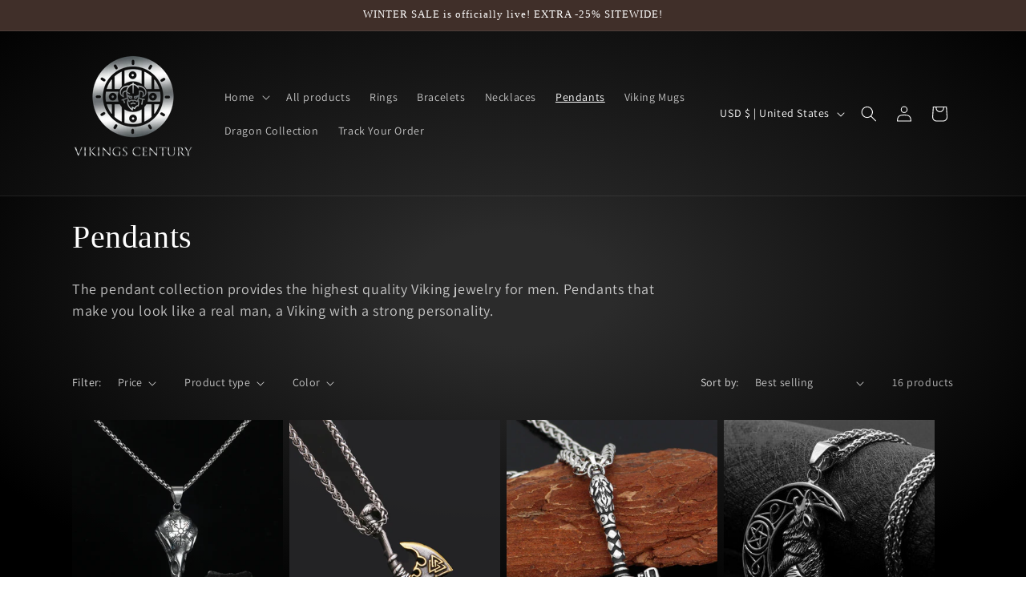

--- FILE ---
content_type: text/html; charset=utf-8
request_url: https://vikingcentury.com/collections/pendants
body_size: 56145
content:
<!doctype html>
<html class="no-js" lang="en">
  <head>
	<script id="pandectes-rules">   /* PANDECTES-GDPR: DO NOT MODIFY AUTO GENERATED CODE OF THIS SCRIPT */      window.PandectesSettings = {"store":{"id":55478386755,"plan":"basic","theme":"Dawn 2023","primaryLocale":"en","adminMode":false,"headless":false,"storefrontRootDomain":"","checkoutRootDomain":"","storefrontAccessToken":""},"tsPublished":1730821901,"declaration":{"showType":true,"showPurpose":false,"showProvider":false,"declIntroText":"We use cookies to optimize website functionality, analyze the performance, and provide personalized experience to you. Some cookies are essential to make the website operate and function correctly. Those cookies cannot be disabled. In this window you can manage your preference of cookies.","showDateGenerated":true},"language":{"languageMode":"Single","fallbackLanguage":"en","languageDetection":"browser","languagesSupported":[]},"texts":{"managed":{"headerText":{"en":"We respect your privacy"},"consentText":{"en":"This website uses cookies to ensure you get the best experience."},"dismissButtonText":{"en":"Ok"},"linkText":{"en":"Learn more"},"imprintText":{"en":"Imprint"},"preferencesButtonText":{"en":"Preferences"},"allowButtonText":{"en":"Accept"},"denyButtonText":{"en":"Decline"},"leaveSiteButtonText":{"en":"Leave this site"},"cookiePolicyText":{"en":"Cookie policy"},"preferencesPopupTitleText":{"en":"Manage consent preferences"},"preferencesPopupIntroText":{"en":"We use cookies to optimize website functionality, analyze the performance, and provide personalized experience to you. Some cookies are essential to make the website operate and function correctly. Those cookies cannot be disabled. In this window you can manage your preference of cookies."},"preferencesPopupCloseButtonText":{"en":"Close"},"preferencesPopupAcceptAllButtonText":{"en":"Accept all"},"preferencesPopupRejectAllButtonText":{"en":"Reject all"},"preferencesPopupSaveButtonText":{"en":"Save preferences"},"accessSectionTitleText":{"en":"Data portability"},"accessSectionParagraphText":{"en":"You have the right to request access to your data at any time."},"rectificationSectionTitleText":{"en":"Data Rectification"},"rectificationSectionParagraphText":{"en":"You have the right to request your data to be updated whenever you think it is appropriate."},"erasureSectionTitleText":{"en":"Right to be forgotten"},"erasureSectionParagraphText":{"en":"You have the right to ask all your data to be erased. After that, you will no longer be able to access your account."},"declIntroText":{"en":"We use cookies to optimize website functionality, analyze the performance, and provide personalized experience to you. Some cookies are essential to make the website operate and function correctly. Those cookies cannot be disabled. In this window you can manage your preference of cookies."}},"categories":{"strictlyNecessaryCookiesTitleText":{"en":"Strictly necessary cookies"},"functionalityCookiesTitleText":{"en":"Functional cookies"},"performanceCookiesTitleText":{"en":"Performance cookies"},"targetingCookiesTitleText":{"en":"Targeting cookies"},"unclassifiedCookiesTitleText":{"en":"Unclassified cookies"},"strictlyNecessaryCookiesDescriptionText":{"en":"These cookies are essential in order to enable you to move around the website and use its features, such as accessing secure areas of the website. The website cannot function properly without these cookies."},"functionalityCookiesDescriptionText":{"en":"These cookies enable the site to provide enhanced functionality and personalisation. They may be set by us or by third party providers whose services we have added to our pages. If you do not allow these cookies then some or all of these services may not function properly."},"performanceCookiesDescriptionText":{"en":"These cookies enable us to monitor and improve the performance of our website. For example, they allow us to count visits, identify traffic sources and see which parts of the site are most popular."},"targetingCookiesDescriptionText":{"en":"These cookies may be set through our site by our advertising partners. They may be used by those companies to build a profile of your interests and show you relevant adverts on other sites.    They do not store directly personal information, but are based on uniquely identifying your browser and internet device. If you do not allow these cookies, you will experience less targeted advertising."},"unclassifiedCookiesDescriptionText":{"en":"Unclassified cookies are cookies that we are in the process of classifying, together with the providers of individual cookies."}},"auto":{"declName":{"en":"Name"},"declPath":{"en":"Path"},"declType":{"en":"Type"},"declDomain":{"en":"Domain"},"declPurpose":{"en":"Purpose"},"declProvider":{"en":"Provider"},"declRetention":{"en":"Retention"},"declFirstParty":{"en":"First-party"},"declThirdParty":{"en":"Third-party"},"declSeconds":{"en":"seconds"},"declMinutes":{"en":"minutes"},"declHours":{"en":"hours"},"declDays":{"en":"days"},"declMonths":{"en":"months"},"declYears":{"en":"years"},"declSession":{"en":"Session"},"cookiesDetailsText":{"en":"Cookies details"},"preferencesPopupAlwaysAllowedText":{"en":"Always allowed"},"submitButton":{"en":"Submit"},"submittingButton":{"en":"Submitting..."},"cancelButton":{"en":"Cancel"},"guestsSupportInfoText":{"en":"Please login with your customer account to further proceed."},"guestsSupportEmailPlaceholder":{"en":"E-mail address"},"guestsSupportEmailValidationError":{"en":"Email is not valid"},"guestsSupportEmailSuccessTitle":{"en":"Thank you for your request"},"guestsSupportEmailFailureTitle":{"en":"A problem occurred"},"guestsSupportEmailSuccessMessage":{"en":"If you are registered as a customer of this store, you will soon receive an email with instructions on how to proceed."},"guestsSupportEmailFailureMessage":{"en":"Your request was not submitted. Please try again and if problem persists, contact store owner for assistance."},"confirmationSuccessTitle":{"en":"Your request is verified"},"confirmationFailureTitle":{"en":"A problem occurred"},"confirmationSuccessMessage":{"en":"We will soon get back to you as to your request."},"confirmationFailureMessage":{"en":"Your request was not verified. Please try again and if problem persists, contact store owner for assistance"},"consentSectionTitleText":{"en":"Your cookie consent"},"consentSectionNoConsentText":{"en":"You have not consented to the cookies policy of this website."},"consentSectionConsentedText":{"en":"You consented to the cookies policy of this website on"},"consentStatus":{"en":"Consent preference"},"consentDate":{"en":"Consent date"},"consentId":{"en":"Consent ID"},"consentSectionChangeConsentActionText":{"en":"Change consent preference"},"accessSectionGDPRRequestsActionText":{"en":"Data subject requests"},"accessSectionAccountInfoActionText":{"en":"Personal data"},"accessSectionOrdersRecordsActionText":{"en":"Orders"},"accessSectionDownloadReportActionText":{"en":"Request export"},"rectificationCommentPlaceholder":{"en":"Describe what you want to be updated"},"rectificationCommentValidationError":{"en":"Comment is required"},"rectificationSectionEditAccountActionText":{"en":"Request an update"},"erasureSectionRequestDeletionActionText":{"en":"Request personal data deletion"}}},"library":{"previewMode":false,"fadeInTimeout":0,"defaultBlocked":7,"showLink":true,"showImprintLink":false,"showGoogleLink":false,"enabled":true,"cookie":{"name":"_pandectes_gdpr","expiryDays":365,"secure":true,"domain":""},"dismissOnScroll":false,"dismissOnWindowClick":false,"dismissOnTimeout":false,"palette":{"popup":{"background":"#000000","backgroundForCalculations":{"a":1,"b":0,"g":0,"r":0},"text":"#FFFFFF"},"button":{"background":"transparent","backgroundForCalculations":{"a":1,"b":0,"g":0,"r":0},"text":"#F1D600","textForCalculation":{"a":1,"b":0,"g":214,"r":241},"border":"#F1D600"}},"content":{"href":"https://vikingscentury.myshopify.com/policies/privacy-policy","imprintHref":"/","close":"&#10005;","target":"","logo":"<img class=\"cc-banner-logo\" height=\"28\" width=\"28\" src=\"https://cdn.shopify.com/s/files/1/0554/7838/6755/t/8/assets/pandectes-logo.png?v=1730821517\" alt=\"logo\" />"},"window":"<div role=\"dialog\" aria-live=\"polite\" aria-label=\"cookieconsent\" aria-describedby=\"cookieconsent:desc\" id=\"pandectes-banner\" class=\"cc-window-wrapper cc-popup-wrapper\"><div class=\"pd-cookie-banner-window cc-window {{classes}}\"><!--googleoff: all-->{{children}}<!--googleon: all--></div></div>","compliance":{"opt-in":"<div class=\"cc-compliance cc-highlight\">{{allow}}</div>"},"type":"opt-in","layouts":{"basic":"{{logo}}{{header}}{{messagelink}}{{compliance}}"},"position":"popup","theme":"wired","revokable":false,"animateRevokable":false,"revokableReset":false,"revokableLogoUrl":"https://cdn.shopify.com/s/files/1/0554/7838/6755/t/8/assets/pandectes-reopen-logo.png?v=1730821518","revokablePlacement":"bottom-left","revokableMarginHorizontal":15,"revokableMarginVertical":15,"static":false,"autoAttach":true,"hasTransition":true,"blacklistPage":[""],"elements":{"close":"<button aria-label=\"dismiss cookie message\" type=\"button\" tabindex=\"0\" class=\"cc-close\">{{close}}</button>","dismiss":"<button aria-label=\"dismiss cookie message\" type=\"button\" tabindex=\"0\" class=\"cc-btn cc-btn-decision cc-dismiss\">{{dismiss}}</button>","allow":"<button aria-label=\"allow cookies\" type=\"button\" tabindex=\"0\" class=\"cc-btn cc-btn-decision cc-allow\">{{allow}}</button>","deny":"<button aria-label=\"deny cookies\" type=\"button\" tabindex=\"0\" class=\"cc-btn cc-btn-decision cc-deny\">{{deny}}</button>","preferences":"<button aria-label=\"settings cookies\" tabindex=\"0\" type=\"button\" class=\"cc-btn cc-settings\" onclick=\"Pandectes.fn.openPreferences()\">{{preferences}}</button>"}},"geolocation":{"auOnly":true,"brOnly":true,"caOnly":true,"chOnly":true,"euOnly":true,"jpOnly":true,"nzOnly":true,"thOnly":true,"zaOnly":true,"canadaOnly":true,"globalVisibility":false},"dsr":{"guestsSupport":false,"accessSectionDownloadReportAuto":false},"banner":{"resetTs":1730821515,"extraCss":"        .cc-banner-logo {max-width: 24em!important;}    @media(min-width: 768px) {.cc-window.cc-floating{max-width: 24em!important;width: 24em!important;}}    .cc-message, .pd-cookie-banner-window .cc-header, .cc-logo {text-align: center}    .cc-window-wrapper{z-index: 2147483647;-webkit-transition: opacity 1s ease;  transition: opacity 1s ease;}    .cc-window{z-index: 2147483647;font-family: inherit;}    .pd-cookie-banner-window .cc-header{font-family: inherit;}    .pd-cp-ui{font-family: inherit; background-color: #000000;color:#FFFFFF;}    button.pd-cp-btn, a.pd-cp-btn{}    input + .pd-cp-preferences-slider{background-color: rgba(255, 255, 255, 0.3)}    .pd-cp-scrolling-section::-webkit-scrollbar{background-color: rgba(255, 255, 255, 0.3)}    input:checked + .pd-cp-preferences-slider{background-color: rgba(255, 255, 255, 1)}    .pd-cp-scrolling-section::-webkit-scrollbar-thumb {background-color: rgba(255, 255, 255, 1)}    .pd-cp-ui-close{color:#FFFFFF;}    .pd-cp-preferences-slider:before{background-color: #000000}    .pd-cp-title:before {border-color: #FFFFFF!important}    .pd-cp-preferences-slider{background-color:#FFFFFF}    .pd-cp-toggle{color:#FFFFFF!important}    @media(max-width:699px) {.pd-cp-ui-close-top svg {fill: #FFFFFF}}    .pd-cp-toggle:hover,.pd-cp-toggle:visited,.pd-cp-toggle:active{color:#FFFFFF!important}    .pd-cookie-banner-window {box-shadow: 0 0 18px rgb(0 0 0 / 20%);}  ","customJavascript":{"useButtons":true},"showPoweredBy":false,"revokableTrigger":false,"hybridStrict":false,"cookiesBlockedByDefault":"7","isActive":true,"implicitSavePreferences":false,"cookieIcon":true,"blockBots":false,"showCookiesDetails":true,"hasTransition":true,"blockingPage":false,"showOnlyLandingPage":false,"leaveSiteUrl":"https://www.google.com","linkRespectStoreLang":false},"cookies":{"0":[{"name":"keep_alive","type":"http","domain":"vikingcentury.com","path":"/","provider":"Shopify","firstParty":true,"retention":"30 minute(s)","expires":30,"unit":"declMinutes","purpose":{"en":"Used when international domain redirection is enabled to determine if a request is the first one of a session."}},{"name":"secure_customer_sig","type":"http","domain":"vikingcentury.com","path":"/","provider":"Shopify","firstParty":true,"retention":"1 year(s)","expires":1,"unit":"declYears","purpose":{"en":"Used to identify a user after they sign into a shop as a customer so they do not need to log in again."}},{"name":"localization","type":"http","domain":"vikingcentury.com","path":"/","provider":"Shopify","firstParty":true,"retention":"1 year(s)","expires":1,"unit":"declYears","purpose":{"en":"Used to localize the cart to the correct country."}},{"name":"cart_currency","type":"http","domain":"vikingcentury.com","path":"/","provider":"Shopify","firstParty":true,"retention":"2 ","expires":2,"unit":"declSession","purpose":{"en":"Used after a checkout is completed to initialize a new empty cart with the same currency as the one just used."}},{"name":"_tracking_consent","type":"http","domain":".vikingcentury.com","path":"/","provider":"Shopify","firstParty":true,"retention":"1 year(s)","expires":1,"unit":"declYears","purpose":{"en":"Used to store a user's preferences if a merchant has set up privacy rules in the visitor's region."}},{"name":"_cmp_a","type":"http","domain":".vikingcentury.com","path":"/","provider":"Shopify","firstParty":true,"retention":"1 day(s)","expires":1,"unit":"declDays","purpose":{"en":"Used for managing customer privacy settings."}},{"name":"shopify_pay_redirect","type":"http","domain":"vikingcentury.com","path":"/","provider":"Shopify","firstParty":true,"retention":"1 hour(s)","expires":1,"unit":"declHours","purpose":{"en":"Used to accelerate the checkout process when the buyer has a Shop Pay account."}},{"name":"_pandectes_gdpr","type":"http","domain":".vikingcentury.com","path":"/","provider":"Pandectes","firstParty":true,"retention":"1 year(s)","expires":1,"unit":"declYears","purpose":{"en":"Used for the functionality of the cookies consent banner."}}],"1":[{"name":"fsb_previous_pathname","type":"http","domain":"vikingcentury.com","path":"/","provider":"Hextom","firstParty":true,"retention":"Session","expires":-55,"unit":"declYears","purpose":{"en":"Used by Hextom apps"}},{"name":"_pinterest_ct_ua","type":"http","domain":".ct.pinterest.com","path":"/","provider":"Pinterest","firstParty":false,"retention":"1 year(s)","expires":1,"unit":"declYears","purpose":{"en":"Used to group actions across pages."}},{"name":"fsb_total_price_430874","type":"http","domain":"vikingcentury.com","path":"/","provider":"Hextom","firstParty":true,"retention":"Session","expires":-55,"unit":"declYears","purpose":{"en":""}}],"2":[{"name":"_shopify_y","type":"http","domain":".vikingcentury.com","path":"/","provider":"Shopify","firstParty":true,"retention":"1 year(s)","expires":1,"unit":"declYears","purpose":{"en":"Shopify analytics."}},{"name":"_landing_page","type":"http","domain":".vikingcentury.com","path":"/","provider":"Shopify","firstParty":true,"retention":"2 ","expires":2,"unit":"declSession","purpose":{"en":"Capture the landing page of visitor when they come from other sites."}},{"name":"_shopify_sa_t","type":"http","domain":".vikingcentury.com","path":"/","provider":"Shopify","firstParty":true,"retention":"30 minute(s)","expires":30,"unit":"declMinutes","purpose":{"en":"Capture the landing page of visitor when they come from other sites to support marketing analytics."}},{"name":"_shopify_s","type":"http","domain":".vikingcentury.com","path":"/","provider":"Shopify","firstParty":true,"retention":"30 minute(s)","expires":30,"unit":"declMinutes","purpose":{"en":"Used to identify a given browser session/shop combination. Duration is 30 minute rolling expiry of last use."}},{"name":"_shopify_sa_p","type":"http","domain":".vikingcentury.com","path":"/","provider":"Shopify","firstParty":true,"retention":"30 minute(s)","expires":30,"unit":"declMinutes","purpose":{"en":"Capture the landing page of visitor when they come from other sites to support marketing analytics."}},{"name":"_orig_referrer","type":"http","domain":".vikingcentury.com","path":"/","provider":"Shopify","firstParty":true,"retention":"2 ","expires":2,"unit":"declSession","purpose":{"en":"Allows merchant to identify where people are visiting them from."}},{"name":"_gat","type":"http","domain":".vikingcentury.com","path":"/","provider":"Google","firstParty":true,"retention":"1 minute(s)","expires":1,"unit":"declMinutes","purpose":{"en":"Cookie is placed by Google Analytics to filter requests from bots."}},{"name":"_gid","type":"http","domain":".vikingcentury.com","path":"/","provider":"Google","firstParty":true,"retention":"1 day(s)","expires":1,"unit":"declDays","purpose":{"en":"Cookie is placed by Google Analytics to count and track pageviews."}},{"name":"_ga","type":"http","domain":".vikingcentury.com","path":"/","provider":"Google","firstParty":true,"retention":"1 year(s)","expires":1,"unit":"declYears","purpose":{"en":"Cookie is set by Google Analytics with unknown functionality"}},{"name":"pf_stc","type":"http","domain":".vikingcentury.com","path":"/","provider":"OneStore","firstParty":true,"retention":"5 minute(s)","expires":5,"unit":"declMinutes","purpose":{"en":"Used by OneStore for Social Proof of their app."}},{"name":"usb_previous_pathname","type":"http","domain":"vikingcentury.com","path":"/","provider":"Hextom","firstParty":true,"retention":"Session","expires":-55,"unit":"declYears","purpose":{"en":"Used by Hextom for statistical data."}},{"name":"_shopify_s","type":"http","domain":"com","path":"/","provider":"Shopify","firstParty":false,"retention":"Session","expires":1,"unit":"declSeconds","purpose":{"en":"Used to identify a given browser session/shop combination. Duration is 30 minute rolling expiry of last use."}},{"name":"_ga_ZQD4NX223N","type":"http","domain":".vikingcentury.com","path":"/","provider":"Google","firstParty":true,"retention":"1 year(s)","expires":1,"unit":"declYears","purpose":{"en":""}},{"name":"_ga_XG952GT3XY","type":"http","domain":".vikingcentury.com","path":"/","provider":"Google","firstParty":true,"retention":"1 year(s)","expires":1,"unit":"declYears","purpose":{"en":""}},{"name":"proof-factor-user-6faf6c82-c8b3-44ec-86df-527fad86ff30-all-time-data","type":"http","domain":".vikingcentury.com","path":"/","provider":"OneStore","firstParty":true,"retention":"1 year(s)","expires":1,"unit":"declYears","purpose":{"en":""}},{"name":"pf_ptc_-1443371496","type":"http","domain":".vikingcentury.com","path":"/","provider":"OneStore","firstParty":true,"retention":"5 minute(s)","expires":5,"unit":"declMinutes","purpose":{"en":""}},{"name":"pf_ptc_101592376","type":"http","domain":".vikingcentury.com","path":"/","provider":"OneStore","firstParty":true,"retention":"5 minute(s)","expires":5,"unit":"declMinutes","purpose":{"en":""}},{"name":"pf_ptc_168618612","type":"http","domain":".vikingcentury.com","path":"/","provider":"OneStore","firstParty":true,"retention":"5 minute(s)","expires":5,"unit":"declMinutes","purpose":{"en":""}},{"name":"pf_ptc_46451663","type":"http","domain":".vikingcentury.com","path":"/","provider":"OneStore","firstParty":true,"retention":"5 minute(s)","expires":5,"unit":"declMinutes","purpose":{"en":""}}],"4":[{"name":"_pin_unauth","type":"http","domain":"vikingcentury.com","path":"/","provider":"Pinterest","firstParty":true,"retention":"1 year(s)","expires":1,"unit":"declYears","purpose":{"en":"Used to group actions for users who cannot be identified by Pinterest."}},{"name":"_gcl_au","type":"http","domain":".vikingcentury.com","path":"/","provider":"Google","firstParty":true,"retention":"3 month(s)","expires":3,"unit":"declMonths","purpose":{"en":"Cookie is placed by Google Tag Manager to track conversions."}},{"name":"_tt_enable_cookie","type":"http","domain":".vikingcentury.com","path":"/","provider":"TikTok","firstParty":true,"retention":"3 month(s)","expires":3,"unit":"declMonths","purpose":{"en":"Used to identify a visitor."}},{"name":"_ttp","type":"http","domain":".vikingcentury.com","path":"/","provider":"TikTok","firstParty":true,"retention":"3 month(s)","expires":3,"unit":"declMonths","purpose":{"en":"To measure and improve the performance of your advertising campaigns and to personalize the user's experience (including ads) on TikTok."}},{"name":"ar_debug","type":"http","domain":".pinterest.com","path":"/","provider":"Teads","firstParty":false,"retention":"1 year(s)","expires":1,"unit":"declYears","purpose":{"en":"Checks whether a technical debugger-cookie is present."}},{"name":"_fbp","type":"http","domain":".vikingcentury.com","path":"/","provider":"Facebook","firstParty":true,"retention":"3 month(s)","expires":3,"unit":"declMonths","purpose":{"en":"Cookie is placed by Facebook to track visits across websites."}},{"name":"test_cookie","type":"http","domain":".doubleclick.net","path":"/","provider":"Google","firstParty":false,"retention":"15 minute(s)","expires":15,"unit":"declMinutes","purpose":{"en":"To measure the visitors’ actions after they click through from an advert. Expires after each visit."}},{"name":"IDE","type":"http","domain":".doubleclick.net","path":"/","provider":"Google","firstParty":false,"retention":"1 year(s)","expires":1,"unit":"declYears","purpose":{"en":"To measure the visitors’ actions after they click through from an advert. Expires after 1 year."}},{"name":"lastExternalReferrer","type":"html_local","domain":"https://vikingcentury.com","path":"/","provider":"Facebook","firstParty":true,"retention":"Persistent","expires":1,"unit":"declYears","purpose":{"en":"Detects how the user reached the website by registering their last URL-address."}},{"name":"lastExternalReferrerTime","type":"html_local","domain":"https://vikingcentury.com","path":"/","provider":"Facebook","firstParty":true,"retention":"Persistent","expires":1,"unit":"declYears","purpose":{"en":"Contains the timestamp of the last update of the lastExternalReferrer cookie."}},{"name":"tt_sessionId","type":"html_session","domain":"https://vikingcentury.com","path":"/","provider":"TikTok","firstParty":true,"retention":"Session","expires":1,"unit":"declYears","purpose":{"en":"Used by the social networking service, TikTok, for tracking the use of embedded services."}}],"8":[{"name":"ads/ga-audiences","type":"html_session","domain":"https://www.google.ie","path":"/","provider":"Unknown","firstParty":false,"retention":"Session","expires":1,"unit":"declYears","purpose":{"en":""}},{"name":"pagead/1p-conversion/#","type":"html_session","domain":"https://www.google.ie","path":"/","provider":"Unknown","firstParty":false,"retention":"Session","expires":1,"unit":"declYears","purpose":{"en":""}},{"name":"wpm-test-cookie","type":"http","domain":"com","path":"/","provider":"Unknown","firstParty":false,"retention":"Session","expires":1,"unit":"declSeconds","purpose":{"en":""}},{"name":"wpm-test-cookie","type":"http","domain":"vikingcentury.com","path":"/","provider":"Unknown","firstParty":true,"retention":"Session","expires":1,"unit":"declSeconds","purpose":{"en":""}},{"name":"proof-factor-user-6faf6c82-c8b3-44ec-86df-527fad86ff30-session-data_timestamp","type":"html_local","domain":"https://vikingcentury.com","path":"/","provider":"Unknown","firstParty":true,"retention":"Persistent","expires":1,"unit":"declYears","purpose":{"en":""}},{"name":"proof-factor-user-6faf6c82-c8b3-44ec-86df-527fad86ff30-session-data","type":"html_local","domain":"https://vikingcentury.com","path":"/","provider":"Unknown","firstParty":true,"retention":"Persistent","expires":1,"unit":"declYears","purpose":{"en":""}},{"name":"430874fsb_target_products_type","type":"html_local","domain":"https://vikingcentury.com","path":"/","provider":"Unknown","firstParty":true,"retention":"Persistent","expires":1,"unit":"declYears","purpose":{"en":""}},{"name":"430874fsb_excluded_products","type":"html_local","domain":"https://vikingcentury.com","path":"/","provider":"Unknown","firstParty":true,"retention":"Persistent","expires":1,"unit":"declYears","purpose":{"en":""}},{"name":"x-proof-factor-user-shopify:vikingscentury.myshopify.com","type":"html_local","domain":"https://vikingcentury.com","path":"/","provider":"Unknown","firstParty":true,"retention":"Persistent","expires":1,"unit":"declYears","purpose":{"en":""}},{"name":"430874fsb_incurred_fee_products","type":"html_local","domain":"https://vikingcentury.com","path":"/","provider":"Unknown","firstParty":true,"retention":"Persistent","expires":1,"unit":"declYears","purpose":{"en":""}},{"name":"fsb_payload","type":"html_session","domain":"https://vikingcentury.com","path":"/","provider":"Unknown","firstParty":true,"retention":"Session","expires":1,"unit":"declYears","purpose":{"en":""}},{"name":"tt_pixel_session_index_v2","type":"html_session","domain":"https://vikingcentury.com","path":"/","provider":"Unknown","firstParty":true,"retention":"Session","expires":1,"unit":"declYears","purpose":{"en":""}},{"name":"usb_payload","type":"html_session","domain":"https://vikingcentury.com","path":"/","provider":"Unknown","firstParty":true,"retention":"Session","expires":1,"unit":"declYears","purpose":{"en":""}},{"name":"tt_appInfo_v2","type":"html_session","domain":"https://vikingcentury.com","path":"/","provider":"Unknown","firstParty":true,"retention":"Session","expires":1,"unit":"declYears","purpose":{"en":""}},{"name":"__storage_test__","type":"html_local","domain":"https://vikingcentury.com","path":"/","provider":"Unknown","firstParty":true,"retention":"Persistent","expires":1,"unit":"declYears","purpose":{"en":""}},{"name":"test","type":"html_local","domain":"https://vikingcentury.com","path":"/","provider":"Unknown","firstParty":true,"retention":"Persistent","expires":1,"unit":"declYears","purpose":{"en":""}},{"name":"local-storage-test","type":"html_local","domain":"https://vikingcentury.com","path":"/","provider":"Unknown","firstParty":true,"retention":"Persistent","expires":1,"unit":"declYears","purpose":{"en":""}},{"name":"session-storage-test","type":"html_session","domain":"https://vikingcentury.com","path":"/","provider":"Unknown","firstParty":true,"retention":"Session","expires":1,"unit":"declYears","purpose":{"en":""}},{"name":"bugsnag-anonymous-id","type":"html_local","domain":"https://pay.shopify.com","path":"/","provider":"Unknown","firstParty":false,"retention":"Persistent","expires":1,"unit":"declYears","purpose":{"en":""}}]},"blocker":{"isActive":false,"googleConsentMode":{"id":"","analyticsId":"","adwordsId":"","isActive":false,"adStorageCategory":4,"analyticsStorageCategory":2,"personalizationStorageCategory":1,"functionalityStorageCategory":1,"customEvent":false,"securityStorageCategory":0,"redactData":false,"urlPassthrough":false,"dataLayerProperty":"dataLayer","waitForUpdate":0,"useNativeChannel":false},"facebookPixel":{"id":"","isActive":false,"ldu":false},"microsoft":{"isActive":false,"uetTags":""},"rakuten":{"isActive":false,"cmp":false,"ccpa":false},"klaviyoIsActive":false,"gpcIsActive":false,"defaultBlocked":7,"patterns":{"whiteList":[],"blackList":{"1":[],"2":[],"4":[],"8":[]},"iframesWhiteList":[],"iframesBlackList":{"1":[],"2":[],"4":[],"8":[]},"beaconsWhiteList":[],"beaconsBlackList":{"1":[],"2":[],"4":[],"8":[]}}}}      !function(){"use strict";window.PandectesRules=window.PandectesRules||{},window.PandectesRules.manualBlacklist={1:[],2:[],4:[]},window.PandectesRules.blacklistedIFrames={1:[],2:[],4:[]},window.PandectesRules.blacklistedCss={1:[],2:[],4:[]},window.PandectesRules.blacklistedBeacons={1:[],2:[],4:[]};var e="javascript/blocked";function t(e){return new RegExp(e.replace(/[/\\.+?$()]/g,"\\$&").replace("*","(.*)"))}var n=function(e){var t=arguments.length>1&&void 0!==arguments[1]?arguments[1]:"log";new URLSearchParams(window.location.search).get("log")&&console[t]("PandectesRules: ".concat(e))};function a(e){var t=document.createElement("script");t.async=!0,t.src=e,document.head.appendChild(t)}function r(e,t){var n=Object.keys(e);if(Object.getOwnPropertySymbols){var a=Object.getOwnPropertySymbols(e);t&&(a=a.filter((function(t){return Object.getOwnPropertyDescriptor(e,t).enumerable}))),n.push.apply(n,a)}return n}function o(e){for(var t=1;t<arguments.length;t++){var n=null!=arguments[t]?arguments[t]:{};t%2?r(Object(n),!0).forEach((function(t){s(e,t,n[t])})):Object.getOwnPropertyDescriptors?Object.defineProperties(e,Object.getOwnPropertyDescriptors(n)):r(Object(n)).forEach((function(t){Object.defineProperty(e,t,Object.getOwnPropertyDescriptor(n,t))}))}return e}function i(e){var t=function(e,t){if("object"!=typeof e||!e)return e;var n=e[Symbol.toPrimitive];if(void 0!==n){var a=n.call(e,t||"default");if("object"!=typeof a)return a;throw new TypeError("@@toPrimitive must return a primitive value.")}return("string"===t?String:Number)(e)}(e,"string");return"symbol"==typeof t?t:t+""}function s(e,t,n){return(t=i(t))in e?Object.defineProperty(e,t,{value:n,enumerable:!0,configurable:!0,writable:!0}):e[t]=n,e}function c(e,t){return function(e){if(Array.isArray(e))return e}(e)||function(e,t){var n=null==e?null:"undefined"!=typeof Symbol&&e[Symbol.iterator]||e["@@iterator"];if(null!=n){var a,r,o,i,s=[],c=!0,l=!1;try{if(o=(n=n.call(e)).next,0===t){if(Object(n)!==n)return;c=!1}else for(;!(c=(a=o.call(n)).done)&&(s.push(a.value),s.length!==t);c=!0);}catch(e){l=!0,r=e}finally{try{if(!c&&null!=n.return&&(i=n.return(),Object(i)!==i))return}finally{if(l)throw r}}return s}}(e,t)||d(e,t)||function(){throw new TypeError("Invalid attempt to destructure non-iterable instance.\nIn order to be iterable, non-array objects must have a [Symbol.iterator]() method.")}()}function l(e){return function(e){if(Array.isArray(e))return u(e)}(e)||function(e){if("undefined"!=typeof Symbol&&null!=e[Symbol.iterator]||null!=e["@@iterator"])return Array.from(e)}(e)||d(e)||function(){throw new TypeError("Invalid attempt to spread non-iterable instance.\nIn order to be iterable, non-array objects must have a [Symbol.iterator]() method.")}()}function d(e,t){if(e){if("string"==typeof e)return u(e,t);var n=Object.prototype.toString.call(e).slice(8,-1);return"Object"===n&&e.constructor&&(n=e.constructor.name),"Map"===n||"Set"===n?Array.from(e):"Arguments"===n||/^(?:Ui|I)nt(?:8|16|32)(?:Clamped)?Array$/.test(n)?u(e,t):void 0}}function u(e,t){(null==t||t>e.length)&&(t=e.length);for(var n=0,a=new Array(t);n<t;n++)a[n]=e[n];return a}var f=window.PandectesRulesSettings||window.PandectesSettings,g=!(void 0===window.dataLayer||!Array.isArray(window.dataLayer)||!window.dataLayer.some((function(e){return"pandectes_full_scan"===e.event}))),p=function(){var e,t=arguments.length>0&&void 0!==arguments[0]?arguments[0]:"_pandectes_gdpr",n=("; "+document.cookie).split("; "+t+"=");if(n.length<2)e={};else{var a=n.pop().split(";");e=window.atob(a.shift())}var r=function(e){try{return JSON.parse(e)}catch(e){return!1}}(e);return!1!==r?r:e}(),h=f.banner.isActive,y=f.blocker,v=y.defaultBlocked,w=y.patterns,m=p&&null!==p.preferences&&void 0!==p.preferences?p.preferences:null,b=g?0:h?null===m?v:m:0,k={1:!(1&b),2:!(2&b),4:!(4&b)},_=w.blackList,S=w.whiteList,L=w.iframesBlackList,C=w.iframesWhiteList,P=w.beaconsBlackList,A=w.beaconsWhiteList,O={blackList:[],whiteList:[],iframesBlackList:{1:[],2:[],4:[],8:[]},iframesWhiteList:[],beaconsBlackList:{1:[],2:[],4:[],8:[]},beaconsWhiteList:[]};[1,2,4].map((function(e){var n;k[e]||((n=O.blackList).push.apply(n,l(_[e].length?_[e].map(t):[])),O.iframesBlackList[e]=L[e].length?L[e].map(t):[],O.beaconsBlackList[e]=P[e].length?P[e].map(t):[])})),O.whiteList=S.length?S.map(t):[],O.iframesWhiteList=C.length?C.map(t):[],O.beaconsWhiteList=A.length?A.map(t):[];var E={scripts:[],iframes:{1:[],2:[],4:[]},beacons:{1:[],2:[],4:[]},css:{1:[],2:[],4:[]}},I=function(t,n){return t&&(!n||n!==e)&&(!O.blackList||O.blackList.some((function(e){return e.test(t)})))&&(!O.whiteList||O.whiteList.every((function(e){return!e.test(t)})))},B=function(e,t){var n=O.iframesBlackList[t],a=O.iframesWhiteList;return e&&(!n||n.some((function(t){return t.test(e)})))&&(!a||a.every((function(t){return!t.test(e)})))},j=function(e,t){var n=O.beaconsBlackList[t],a=O.beaconsWhiteList;return e&&(!n||n.some((function(t){return t.test(e)})))&&(!a||a.every((function(t){return!t.test(e)})))},T=new MutationObserver((function(e){for(var t=0;t<e.length;t++)for(var n=e[t].addedNodes,a=0;a<n.length;a++){var r=n[a],o=r.dataset&&r.dataset.cookiecategory;if(1===r.nodeType&&"LINK"===r.tagName){var i=r.dataset&&r.dataset.href;if(i&&o)switch(o){case"functionality":case"C0001":E.css[1].push(i);break;case"performance":case"C0002":E.css[2].push(i);break;case"targeting":case"C0003":E.css[4].push(i)}}}})),R=new MutationObserver((function(t){for(var a=0;a<t.length;a++)for(var r=t[a].addedNodes,o=function(){var t=r[i],a=t.src||t.dataset&&t.dataset.src,o=t.dataset&&t.dataset.cookiecategory;if(1===t.nodeType&&"IFRAME"===t.tagName){if(a){var s=!1;B(a,1)||"functionality"===o||"C0001"===o?(s=!0,E.iframes[1].push(a)):B(a,2)||"performance"===o||"C0002"===o?(s=!0,E.iframes[2].push(a)):(B(a,4)||"targeting"===o||"C0003"===o)&&(s=!0,E.iframes[4].push(a)),s&&(t.removeAttribute("src"),t.setAttribute("data-src",a))}}else if(1===t.nodeType&&"IMG"===t.tagName){if(a){var c=!1;j(a,1)?(c=!0,E.beacons[1].push(a)):j(a,2)?(c=!0,E.beacons[2].push(a)):j(a,4)&&(c=!0,E.beacons[4].push(a)),c&&(t.removeAttribute("src"),t.setAttribute("data-src",a))}}else if(1===t.nodeType&&"SCRIPT"===t.tagName){var l=t.type,d=!1;if(I(a,l)?(n("rule blocked: ".concat(a)),d=!0):a&&o?n("manually blocked @ ".concat(o,": ").concat(a)):o&&n("manually blocked @ ".concat(o,": inline code")),d){E.scripts.push([t,l]),t.type=e;t.addEventListener("beforescriptexecute",(function n(a){t.getAttribute("type")===e&&a.preventDefault(),t.removeEventListener("beforescriptexecute",n)})),t.parentElement&&t.parentElement.removeChild(t)}}},i=0;i<r.length;i++)o()})),D=document.createElement,x={src:Object.getOwnPropertyDescriptor(HTMLScriptElement.prototype,"src"),type:Object.getOwnPropertyDescriptor(HTMLScriptElement.prototype,"type")};window.PandectesRules.unblockCss=function(e){var t=E.css[e]||[];t.length&&n("Unblocking CSS for ".concat(e)),t.forEach((function(e){var t=document.querySelector('link[data-href^="'.concat(e,'"]'));t.removeAttribute("data-href"),t.href=e})),E.css[e]=[]},window.PandectesRules.unblockIFrames=function(e){var t=E.iframes[e]||[];t.length&&n("Unblocking IFrames for ".concat(e)),O.iframesBlackList[e]=[],t.forEach((function(e){var t=document.querySelector('iframe[data-src^="'.concat(e,'"]'));t.removeAttribute("data-src"),t.src=e})),E.iframes[e]=[]},window.PandectesRules.unblockBeacons=function(e){var t=E.beacons[e]||[];t.length&&n("Unblocking Beacons for ".concat(e)),O.beaconsBlackList[e]=[],t.forEach((function(e){var t=document.querySelector('img[data-src^="'.concat(e,'"]'));t.removeAttribute("data-src"),t.src=e})),E.beacons[e]=[]},window.PandectesRules.unblockInlineScripts=function(e){var t=1===e?"functionality":2===e?"performance":"targeting",a=document.querySelectorAll('script[type="javascript/blocked"][data-cookiecategory="'.concat(t,'"]'));n("unblockInlineScripts: ".concat(a.length," in ").concat(t)),a.forEach((function(e){var t=document.createElement("script");t.type="text/javascript",e.hasAttribute("src")?t.src=e.getAttribute("src"):t.textContent=e.textContent,document.head.appendChild(t),e.parentNode.removeChild(e)}))},window.PandectesRules.unblockInlineCss=function(e){var t=1===e?"functionality":2===e?"performance":"targeting",a=document.querySelectorAll('link[data-cookiecategory="'.concat(t,'"]'));n("unblockInlineCss: ".concat(a.length," in ").concat(t)),a.forEach((function(e){e.href=e.getAttribute("data-href")}))},window.PandectesRules.unblock=function(e){e.length<1?(O.blackList=[],O.whiteList=[],O.iframesBlackList=[],O.iframesWhiteList=[]):(O.blackList&&(O.blackList=O.blackList.filter((function(t){return e.every((function(e){return"string"==typeof e?!t.test(e):e instanceof RegExp?t.toString()!==e.toString():void 0}))}))),O.whiteList&&(O.whiteList=[].concat(l(O.whiteList),l(e.map((function(e){if("string"==typeof e){var n=".*"+t(e)+".*";if(O.whiteList.every((function(e){return e.toString()!==n.toString()})))return new RegExp(n)}else if(e instanceof RegExp&&O.whiteList.every((function(t){return t.toString()!==e.toString()})))return e;return null})).filter(Boolean)))));var a=0;l(E.scripts).forEach((function(e,t){var n=c(e,2),r=n[0],o=n[1];if(function(e){var t=e.getAttribute("src");return O.blackList&&O.blackList.every((function(e){return!e.test(t)}))||O.whiteList&&O.whiteList.some((function(e){return e.test(t)}))}(r)){for(var i=document.createElement("script"),s=0;s<r.attributes.length;s++){var l=r.attributes[s];"src"!==l.name&&"type"!==l.name&&i.setAttribute(l.name,r.attributes[s].value)}i.setAttribute("src",r.src),i.setAttribute("type",o||"application/javascript"),document.head.appendChild(i),E.scripts.splice(t-a,1),a++}})),0==O.blackList.length&&0===O.iframesBlackList[1].length&&0===O.iframesBlackList[2].length&&0===O.iframesBlackList[4].length&&0===O.beaconsBlackList[1].length&&0===O.beaconsBlackList[2].length&&0===O.beaconsBlackList[4].length&&(n("Disconnecting observers"),R.disconnect(),T.disconnect())};var N=f.store,U=N.adminMode,z=N.headless,M=N.storefrontRootDomain,q=N.checkoutRootDomain,F=N.storefrontAccessToken,W=f.banner.isActive,H=f.blocker.defaultBlocked;W&&function(e){if(window.Shopify&&window.Shopify.customerPrivacy)e();else{var t=null;window.Shopify&&window.Shopify.loadFeatures&&window.Shopify.trackingConsent?e():t=setInterval((function(){window.Shopify&&window.Shopify.loadFeatures&&(clearInterval(t),window.Shopify.loadFeatures([{name:"consent-tracking-api",version:"0.1"}],(function(t){t?n("Shopify.customerPrivacy API - failed to load"):(n("shouldShowBanner() -> ".concat(window.Shopify.trackingConsent.shouldShowBanner()," | saleOfDataRegion() -> ").concat(window.Shopify.trackingConsent.saleOfDataRegion())),e())})))}),10)}}((function(){!function(){var e=window.Shopify.trackingConsent;if(!1!==e.shouldShowBanner()||null!==m||7!==H)try{var t=U&&!(window.Shopify&&window.Shopify.AdminBarInjector),a={preferences:!(1&b)||g||t,analytics:!(2&b)||g||t,marketing:!(4&b)||g||t};z&&(a.headlessStorefront=!0,a.storefrontRootDomain=null!=M&&M.length?M:window.location.hostname,a.checkoutRootDomain=null!=q&&q.length?q:"checkout.".concat(window.location.hostname),a.storefrontAccessToken=null!=F&&F.length?F:""),e.firstPartyMarketingAllowed()===a.marketing&&e.analyticsProcessingAllowed()===a.analytics&&e.preferencesProcessingAllowed()===a.preferences||e.setTrackingConsent(a,(function(e){e&&e.error?n("Shopify.customerPrivacy API - failed to setTrackingConsent"):n("setTrackingConsent(".concat(JSON.stringify(a),")"))}))}catch(e){n("Shopify.customerPrivacy API - exception")}}(),function(){if(z){var e=window.Shopify.trackingConsent,t=e.currentVisitorConsent();if(navigator.globalPrivacyControl&&""===t.sale_of_data){var a={sale_of_data:!1,headlessStorefront:!0};a.storefrontRootDomain=null!=M&&M.length?M:window.location.hostname,a.checkoutRootDomain=null!=q&&q.length?q:"checkout.".concat(window.location.hostname),a.storefrontAccessToken=null!=F&&F.length?F:"",e.setTrackingConsent(a,(function(e){e&&e.error?n("Shopify.customerPrivacy API - failed to setTrackingConsent({".concat(JSON.stringify(a),")")):n("setTrackingConsent(".concat(JSON.stringify(a),")"))}))}}}()}));var G=["AT","BE","BG","HR","CY","CZ","DK","EE","FI","FR","DE","GR","HU","IE","IT","LV","LT","LU","MT","NL","PL","PT","RO","SK","SI","ES","SE","GB","LI","NO","IS"],J=f.banner,V=J.isActive,K=J.hybridStrict,$=f.geolocation,Y=$.caOnly,Z=void 0!==Y&&Y,Q=$.euOnly,X=void 0!==Q&&Q,ee=$.brOnly,te=void 0!==ee&&ee,ne=$.jpOnly,ae=void 0!==ne&&ne,re=$.thOnly,oe=void 0!==re&&re,ie=$.chOnly,se=void 0!==ie&&ie,ce=$.zaOnly,le=void 0!==ce&&ce,de=$.canadaOnly,ue=void 0!==de&&de,fe=$.globalVisibility,ge=void 0===fe||fe,pe=f.blocker,he=pe.defaultBlocked,ye=void 0===he?7:he,ve=pe.googleConsentMode,we=ve.isActive,me=ve.customEvent,be=ve.id,ke=void 0===be?"":be,_e=ve.analyticsId,Se=void 0===_e?"":_e,Le=ve.adwordsId,Ce=void 0===Le?"":Le,Pe=ve.redactData,Ae=ve.urlPassthrough,Oe=ve.adStorageCategory,Ee=ve.analyticsStorageCategory,Ie=ve.functionalityStorageCategory,Be=ve.personalizationStorageCategory,je=ve.securityStorageCategory,Te=ve.dataLayerProperty,Re=void 0===Te?"dataLayer":Te,De=ve.waitForUpdate,xe=void 0===De?0:De,Ne=ve.useNativeChannel,Ue=void 0!==Ne&&Ne;function ze(){window[Re].push(arguments)}window[Re]=window[Re]||[];var Me,qe,Fe={hasInitialized:!1,useNativeChannel:!1,ads_data_redaction:!1,url_passthrough:!1,data_layer_property:"dataLayer",storage:{ad_storage:"granted",ad_user_data:"granted",ad_personalization:"granted",analytics_storage:"granted",functionality_storage:"granted",personalization_storage:"granted",security_storage:"granted"}};if(V&&we){var We=ye&Oe?"denied":"granted",He=ye&Ee?"denied":"granted",Ge=ye&Ie?"denied":"granted",Je=ye&Be?"denied":"granted",Ve=ye&je?"denied":"granted";Fe.hasInitialized=!0,Fe.useNativeChannel=Ue,Fe.url_passthrough=Ae,Fe.ads_data_redaction="denied"===We&&Pe,Fe.storage.ad_storage=We,Fe.storage.ad_user_data=We,Fe.storage.ad_personalization=We,Fe.storage.analytics_storage=He,Fe.storage.functionality_storage=Ge,Fe.storage.personalization_storage=Je,Fe.storage.security_storage=Ve,Fe.data_layer_property=Re||"dataLayer",Fe.ads_data_redaction&&ze("set","ads_data_redaction",Fe.ads_data_redaction),Fe.url_passthrough&&ze("set","url_passthrough",Fe.url_passthrough),function(){!1===Ue?console.log("Pandectes: Google Consent Mode (av2)"):console.log("Pandectes: Google Consent Mode (av2nc)");var e=b!==ye?{wait_for_update:xe||500}:xe?{wait_for_update:xe}:{};ge&&!K?ze("consent","default",o(o({},Fe.storage),e)):(ze("consent","default",o(o(o({},Fe.storage),e),{},{region:[].concat(l(X||K?G:[]),l(Z&&!K?["US-CA","US-VA","US-CT","US-UT","US-CO"]:[]),l(te&&!K?["BR"]:[]),l(ae&&!K?["JP"]:[]),l(ue&&!K?["CA"]:[]),l(oe&&!K?["TH"]:[]),l(se&&!K?["CH"]:[]),l(le&&!K?["ZA"]:[]))})),ze("consent","default",{ad_storage:"granted",ad_user_data:"granted",ad_personalization:"granted",analytics_storage:"granted",functionality_storage:"granted",personalization_storage:"granted",security_storage:"granted"}));if(null!==m){var t=b&Oe?"denied":"granted",n=b&Ee?"denied":"granted",r=b&Ie?"denied":"granted",i=b&Be?"denied":"granted",s=b&je?"denied":"granted";Fe.storage.ad_storage=t,Fe.storage.ad_user_data=t,Fe.storage.ad_personalization=t,Fe.storage.analytics_storage=n,Fe.storage.functionality_storage=r,Fe.storage.personalization_storage=i,Fe.storage.security_storage=s,ze("consent","update",Fe.storage)}(ke.length||Se.length||Ce.length)&&(window[Fe.data_layer_property].push({"pandectes.start":(new Date).getTime(),event:"pandectes-rules.min.js"}),(Se.length||Ce.length)&&ze("js",new Date));var c="https://www.googletagmanager.com";if(ke.length){var d=ke.split(",");window[Fe.data_layer_property].push({"gtm.start":(new Date).getTime(),event:"gtm.js"});for(var u=0;u<d.length;u++){var f="dataLayer"!==Fe.data_layer_property?"&l=".concat(Fe.data_layer_property):"";a("".concat(c,"/gtm.js?id=").concat(d[u].trim()).concat(f))}}if(Se.length)for(var g=Se.split(","),p=0;p<g.length;p++){var h=g[p].trim();h.length&&(a("".concat(c,"/gtag/js?id=").concat(h)),ze("config",h,{send_page_view:!1}))}if(Ce.length)for(var y=Ce.split(","),v=0;v<y.length;v++){var w=y[v].trim();w.length&&(a("".concat(c,"/gtag/js?id=").concat(w)),ze("config",w,{allow_enhanced_conversions:!0}))}}()}V&&me&&(qe={event:"Pandectes_Consent_Update",pandectes_status:7===(Me=b)?"deny":0===Me?"allow":"mixed",pandectes_categories:{C0000:"allow",C0001:k[1]?"allow":"deny",C0002:k[2]?"allow":"deny",C0003:k[4]?"allow":"deny"}},window[Re].push(qe),null!==m&&function(e){if(window.Shopify&&window.Shopify.analytics)e();else{var t=null;window.Shopify&&window.Shopify.analytics?e():t=setInterval((function(){window.Shopify&&window.Shopify.analytics&&(clearInterval(t),e())}),10)}}((function(){console.log("publishing Web Pixels API custom event"),window.Shopify.analytics.publish("Pandectes_Consent_Update",qe)})));var Ke=f.blocker,$e=Ke.klaviyoIsActive,Ye=Ke.googleConsentMode.adStorageCategory;$e&&window.addEventListener("PandectesEvent_OnConsent",(function(e){var t=e.detail.preferences;if(null!=t){var n=t&Ye?"denied":"granted";void 0!==window.klaviyo&&window.klaviyo.isIdentified()&&window.klaviyo.push(["identify",{ad_personalization:n,ad_user_data:n}])}})),f.banner.revokableTrigger&&window.addEventListener("PandectesEvent_OnInitialize",(function(){document.querySelectorAll('[href*="#reopenBanner"]').forEach((function(e){e.onclick=function(e){e.preventDefault(),window.Pandectes.fn.revokeConsent()}}))}));var Ze=f.banner.isActive,Qe=f.blocker,Xe=Qe.defaultBlocked,et=void 0===Xe?7:Xe,tt=Qe.microsoft,nt=tt.isActive,at=tt.uetTags,rt=tt.dataLayerProperty,ot=void 0===rt?"uetq":rt,it={hasInitialized:!1,data_layer_property:"uetq",storage:{ad_storage:"granted"}};if(window[ot]=window[ot]||[],nt&&ft("_uetmsdns","1",365),Ze&&nt){var st=4&et?"denied":"granted";if(it.hasInitialized=!0,it.storage.ad_storage=st,window[ot].push("consent","default",it.storage),"granted"==st&&(ft("_uetmsdns","0",365),console.log("setting cookie")),null!==m){var ct=4&b?"denied":"granted";it.storage.ad_storage=ct,window[ot].push("consent","update",it.storage),"granted"===ct&&ft("_uetmsdns","0",365)}if(at.length)for(var lt=at.split(","),dt=0;dt<lt.length;dt++)lt[dt].trim().length&&ut(lt[dt])}function ut(e){var t=document.createElement("script");t.type="text/javascript",t.src="//bat.bing.com/bat.js",t.onload=function(){var t={ti:e};t.q=window.uetq,window.uetq=new UET(t),window.uetq.push("consent","default",{ad_storage:"denied"}),window[ot].push("pageLoad")},document.head.appendChild(t)}function ft(e,t,n){var a=new Date;a.setTime(a.getTime()+24*n*60*60*1e3);var r="expires="+a.toUTCString();document.cookie="".concat(e,"=").concat(t,"; ").concat(r,"; path=/; secure; samesite=strict")}window.PandectesRules.gcm=Fe;var gt=f.banner.isActive,pt=f.blocker.isActive;n("Prefs: ".concat(b," | Banner: ").concat(gt?"on":"off"," | Blocker: ").concat(pt?"on":"off"));var ht=null===m&&/\/checkouts\//.test(window.location.pathname);0!==b&&!1===g&&pt&&!ht&&(n("Blocker will execute"),document.createElement=function(){for(var t=arguments.length,n=new Array(t),a=0;a<t;a++)n[a]=arguments[a];if("script"!==n[0].toLowerCase())return D.bind?D.bind(document).apply(void 0,n):D;var r=D.bind(document).apply(void 0,n);try{Object.defineProperties(r,{src:o(o({},x.src),{},{set:function(t){I(t,r.type)&&x.type.set.call(this,e),x.src.set.call(this,t)}}),type:o(o({},x.type),{},{get:function(){var t=x.type.get.call(this);return t===e||I(this.src,t)?null:t},set:function(t){var n=I(r.src,r.type)?e:t;x.type.set.call(this,n)}})}),r.setAttribute=function(t,n){if("type"===t){var a=I(r.src,r.type)?e:n;x.type.set.call(r,a)}else"src"===t?(I(n,r.type)&&x.type.set.call(r,e),x.src.set.call(r,n)):HTMLScriptElement.prototype.setAttribute.call(r,t,n)}}catch(e){console.warn("Yett: unable to prevent script execution for script src ",r.src,".\n",'A likely cause would be because you are using a third-party browser extension that monkey patches the "document.createElement" function.')}return r},R.observe(document.documentElement,{childList:!0,subtree:!0}),T.observe(document.documentElement,{childList:!0,subtree:!0}))}();
</script>
    <meta charset="utf-8">
    <meta http-equiv="X-UA-Compatible" content="IE=edge">
    <meta name="viewport" content="width=device-width,initial-scale=1">
    <meta name="theme-color" content="">
    <link rel="canonical" href="https://vikingcentury.com/collections/pendants"><link rel="icon" type="image/png" href="//vikingcentury.com/cdn/shop/files/VIKINGS_FAVICON_white_int.png?crop=center&height=32&v=1695474191&width=32"><link rel="preconnect" href="https://fonts.shopifycdn.com" crossorigin><title>
      Pendants
 &ndash; Viking Century</title>

    
      <meta name="description" content="The pendant collection provides the highest quality Viking jewelry for men. Pendants that make you look like a real man, a Viking with a strong personality.">
    

    

<meta property="og:site_name" content="Viking Century">
<meta property="og:url" content="https://vikingcentury.com/collections/pendants">
<meta property="og:title" content="Pendants">
<meta property="og:type" content="website">
<meta property="og:description" content="The pendant collection provides the highest quality Viking jewelry for men. Pendants that make you look like a real man, a Viking with a strong personality."><meta property="og:image" content="http://vikingcentury.com/cdn/shop/files/logo-orizontal.png?v=1695474273">
  <meta property="og:image:secure_url" content="https://vikingcentury.com/cdn/shop/files/logo-orizontal.png?v=1695474273">
  <meta property="og:image:width" content="1400">
  <meta property="og:image:height" content="700"><meta name="twitter:site" content="@vikingcentury"><meta name="twitter:card" content="summary_large_image">
<meta name="twitter:title" content="Pendants">
<meta name="twitter:description" content="The pendant collection provides the highest quality Viking jewelry for men. Pendants that make you look like a real man, a Viking with a strong personality.">


    <script src="//vikingcentury.com/cdn/shop/t/8/assets/constants.js?v=58251544750838685771690558849" defer="defer"></script>
    <script src="//vikingcentury.com/cdn/shop/t/8/assets/pubsub.js?v=158357773527763999511690558850" defer="defer"></script>
    <script src="//vikingcentury.com/cdn/shop/t/8/assets/global.js?v=54939145903281508041690558850" defer="defer"></script><script src="//vikingcentury.com/cdn/shop/t/8/assets/animations.js?v=88693664871331136111690558849" defer="defer"></script><script>window.performance && window.performance.mark && window.performance.mark('shopify.content_for_header.start');</script><meta name="facebook-domain-verification" content="5iywe14wvjtxu6gm74pyo34zbfxyqn">
<meta name="google-site-verification" content="hoi79PxovM_nA7647_9P_VpN8lPXhZraeVirFU1DtPY">
<meta id="shopify-digital-wallet" name="shopify-digital-wallet" content="/55478386755/digital_wallets/dialog">
<meta name="shopify-checkout-api-token" content="aea061c04a86adfb3183f9e0f09ed44e">
<meta id="in-context-paypal-metadata" data-shop-id="55478386755" data-venmo-supported="false" data-environment="production" data-locale="en_US" data-paypal-v4="true" data-currency="USD">
<link rel="alternate" type="application/atom+xml" title="Feed" href="/collections/pendants.atom" />
<link rel="alternate" hreflang="x-default" href="https://vikingcentury.com/collections/pendants">
<link rel="alternate" hreflang="en" href="https://vikingcentury.com/collections/pendants">
<link rel="alternate" hreflang="en-GB" href="https://vikingcentury.com/en-gb/collections/pendants">
<link rel="alternate" type="application/json+oembed" href="https://vikingcentury.com/collections/pendants.oembed">
<script async="async" src="/checkouts/internal/preloads.js?locale=en-US"></script>
<link rel="preconnect" href="https://shop.app" crossorigin="anonymous">
<script async="async" src="https://shop.app/checkouts/internal/preloads.js?locale=en-US&shop_id=55478386755" crossorigin="anonymous"></script>
<script id="apple-pay-shop-capabilities" type="application/json">{"shopId":55478386755,"countryCode":"RO","currencyCode":"USD","merchantCapabilities":["supports3DS"],"merchantId":"gid:\/\/shopify\/Shop\/55478386755","merchantName":"Viking Century","requiredBillingContactFields":["postalAddress","email","phone"],"requiredShippingContactFields":["postalAddress","email","phone"],"shippingType":"shipping","supportedNetworks":["visa","maestro","masterCard","amex"],"total":{"type":"pending","label":"Viking Century","amount":"1.00"},"shopifyPaymentsEnabled":true,"supportsSubscriptions":true}</script>
<script id="shopify-features" type="application/json">{"accessToken":"aea061c04a86adfb3183f9e0f09ed44e","betas":["rich-media-storefront-analytics"],"domain":"vikingcentury.com","predictiveSearch":true,"shopId":55478386755,"locale":"en"}</script>
<script>var Shopify = Shopify || {};
Shopify.shop = "vikingscentury.myshopify.com";
Shopify.locale = "en";
Shopify.currency = {"active":"USD","rate":"1.0"};
Shopify.country = "US";
Shopify.theme = {"name":"Dawn 2023","id":151393370448,"schema_name":"Dawn","schema_version":"11.0.0","theme_store_id":887,"role":"main"};
Shopify.theme.handle = "null";
Shopify.theme.style = {"id":null,"handle":null};
Shopify.cdnHost = "vikingcentury.com/cdn";
Shopify.routes = Shopify.routes || {};
Shopify.routes.root = "/";</script>
<script type="module">!function(o){(o.Shopify=o.Shopify||{}).modules=!0}(window);</script>
<script>!function(o){function n(){var o=[];function n(){o.push(Array.prototype.slice.apply(arguments))}return n.q=o,n}var t=o.Shopify=o.Shopify||{};t.loadFeatures=n(),t.autoloadFeatures=n()}(window);</script>
<script>
  window.ShopifyPay = window.ShopifyPay || {};
  window.ShopifyPay.apiHost = "shop.app\/pay";
  window.ShopifyPay.redirectState = null;
</script>
<script id="shop-js-analytics" type="application/json">{"pageType":"collection"}</script>
<script defer="defer" async type="module" src="//vikingcentury.com/cdn/shopifycloud/shop-js/modules/v2/client.init-shop-cart-sync_BT-GjEfc.en.esm.js"></script>
<script defer="defer" async type="module" src="//vikingcentury.com/cdn/shopifycloud/shop-js/modules/v2/chunk.common_D58fp_Oc.esm.js"></script>
<script defer="defer" async type="module" src="//vikingcentury.com/cdn/shopifycloud/shop-js/modules/v2/chunk.modal_xMitdFEc.esm.js"></script>
<script type="module">
  await import("//vikingcentury.com/cdn/shopifycloud/shop-js/modules/v2/client.init-shop-cart-sync_BT-GjEfc.en.esm.js");
await import("//vikingcentury.com/cdn/shopifycloud/shop-js/modules/v2/chunk.common_D58fp_Oc.esm.js");
await import("//vikingcentury.com/cdn/shopifycloud/shop-js/modules/v2/chunk.modal_xMitdFEc.esm.js");

  window.Shopify.SignInWithShop?.initShopCartSync?.({"fedCMEnabled":true,"windoidEnabled":true});

</script>
<script>
  window.Shopify = window.Shopify || {};
  if (!window.Shopify.featureAssets) window.Shopify.featureAssets = {};
  window.Shopify.featureAssets['shop-js'] = {"shop-cart-sync":["modules/v2/client.shop-cart-sync_DZOKe7Ll.en.esm.js","modules/v2/chunk.common_D58fp_Oc.esm.js","modules/v2/chunk.modal_xMitdFEc.esm.js"],"init-fed-cm":["modules/v2/client.init-fed-cm_B6oLuCjv.en.esm.js","modules/v2/chunk.common_D58fp_Oc.esm.js","modules/v2/chunk.modal_xMitdFEc.esm.js"],"shop-cash-offers":["modules/v2/client.shop-cash-offers_D2sdYoxE.en.esm.js","modules/v2/chunk.common_D58fp_Oc.esm.js","modules/v2/chunk.modal_xMitdFEc.esm.js"],"shop-login-button":["modules/v2/client.shop-login-button_QeVjl5Y3.en.esm.js","modules/v2/chunk.common_D58fp_Oc.esm.js","modules/v2/chunk.modal_xMitdFEc.esm.js"],"pay-button":["modules/v2/client.pay-button_DXTOsIq6.en.esm.js","modules/v2/chunk.common_D58fp_Oc.esm.js","modules/v2/chunk.modal_xMitdFEc.esm.js"],"shop-button":["modules/v2/client.shop-button_DQZHx9pm.en.esm.js","modules/v2/chunk.common_D58fp_Oc.esm.js","modules/v2/chunk.modal_xMitdFEc.esm.js"],"avatar":["modules/v2/client.avatar_BTnouDA3.en.esm.js"],"init-windoid":["modules/v2/client.init-windoid_CR1B-cfM.en.esm.js","modules/v2/chunk.common_D58fp_Oc.esm.js","modules/v2/chunk.modal_xMitdFEc.esm.js"],"init-shop-for-new-customer-accounts":["modules/v2/client.init-shop-for-new-customer-accounts_C_vY_xzh.en.esm.js","modules/v2/client.shop-login-button_QeVjl5Y3.en.esm.js","modules/v2/chunk.common_D58fp_Oc.esm.js","modules/v2/chunk.modal_xMitdFEc.esm.js"],"init-shop-email-lookup-coordinator":["modules/v2/client.init-shop-email-lookup-coordinator_BI7n9ZSv.en.esm.js","modules/v2/chunk.common_D58fp_Oc.esm.js","modules/v2/chunk.modal_xMitdFEc.esm.js"],"init-shop-cart-sync":["modules/v2/client.init-shop-cart-sync_BT-GjEfc.en.esm.js","modules/v2/chunk.common_D58fp_Oc.esm.js","modules/v2/chunk.modal_xMitdFEc.esm.js"],"shop-toast-manager":["modules/v2/client.shop-toast-manager_DiYdP3xc.en.esm.js","modules/v2/chunk.common_D58fp_Oc.esm.js","modules/v2/chunk.modal_xMitdFEc.esm.js"],"init-customer-accounts":["modules/v2/client.init-customer-accounts_D9ZNqS-Q.en.esm.js","modules/v2/client.shop-login-button_QeVjl5Y3.en.esm.js","modules/v2/chunk.common_D58fp_Oc.esm.js","modules/v2/chunk.modal_xMitdFEc.esm.js"],"init-customer-accounts-sign-up":["modules/v2/client.init-customer-accounts-sign-up_iGw4briv.en.esm.js","modules/v2/client.shop-login-button_QeVjl5Y3.en.esm.js","modules/v2/chunk.common_D58fp_Oc.esm.js","modules/v2/chunk.modal_xMitdFEc.esm.js"],"shop-follow-button":["modules/v2/client.shop-follow-button_CqMgW2wH.en.esm.js","modules/v2/chunk.common_D58fp_Oc.esm.js","modules/v2/chunk.modal_xMitdFEc.esm.js"],"checkout-modal":["modules/v2/client.checkout-modal_xHeaAweL.en.esm.js","modules/v2/chunk.common_D58fp_Oc.esm.js","modules/v2/chunk.modal_xMitdFEc.esm.js"],"shop-login":["modules/v2/client.shop-login_D91U-Q7h.en.esm.js","modules/v2/chunk.common_D58fp_Oc.esm.js","modules/v2/chunk.modal_xMitdFEc.esm.js"],"lead-capture":["modules/v2/client.lead-capture_BJmE1dJe.en.esm.js","modules/v2/chunk.common_D58fp_Oc.esm.js","modules/v2/chunk.modal_xMitdFEc.esm.js"],"payment-terms":["modules/v2/client.payment-terms_Ci9AEqFq.en.esm.js","modules/v2/chunk.common_D58fp_Oc.esm.js","modules/v2/chunk.modal_xMitdFEc.esm.js"]};
</script>
<script>(function() {
  var isLoaded = false;
  function asyncLoad() {
    if (isLoaded) return;
    isLoaded = true;
    var urls = ["https:\/\/shopi.plexhr.com\/orderDeadlineInt\/script\/plex.php?shop=vikingscentury.myshopify.com","https:\/\/cdn.one.store\/javascript\/dist\/1.0\/jcr-widget.js?account_id=shopify:vikingscentury.myshopify.com\u0026shop=vikingscentury.myshopify.com","\/\/cdn.shopify.com\/proxy\/71aa248353e509cf9462ccc5ba22c2c4d3db171528d561186a1f37830dfa111e\/s.pandect.es\/scripts\/pandectes-core.js?shop=vikingscentury.myshopify.com\u0026sp-cache-control=cHVibGljLCBtYXgtYWdlPTkwMA","https:\/\/cdn.hextom.com\/js\/freeshippingbar.js?shop=vikingscentury.myshopify.com","https:\/\/cdn.hextom.com\/js\/ultimatesalesboost.js?shop=vikingscentury.myshopify.com"];
    for (var i = 0; i < urls.length; i++) {
      var s = document.createElement('script');
      s.type = 'text/javascript';
      s.async = true;
      s.src = urls[i];
      var x = document.getElementsByTagName('script')[0];
      x.parentNode.insertBefore(s, x);
    }
  };
  if(window.attachEvent) {
    window.attachEvent('onload', asyncLoad);
  } else {
    window.addEventListener('load', asyncLoad, false);
  }
})();</script>
<script id="__st">var __st={"a":55478386755,"offset":0,"reqid":"aa559fed-1b92-435e-b369-1b11b675c96e-1769102193","pageurl":"vikingcentury.com\/collections\/pendants","u":"c5bad5aade82","p":"collection","rtyp":"collection","rid":265706176579};</script>
<script>window.ShopifyPaypalV4VisibilityTracking = true;</script>
<script id="captcha-bootstrap">!function(){'use strict';const t='contact',e='account',n='new_comment',o=[[t,t],['blogs',n],['comments',n],[t,'customer']],c=[[e,'customer_login'],[e,'guest_login'],[e,'recover_customer_password'],[e,'create_customer']],r=t=>t.map((([t,e])=>`form[action*='/${t}']:not([data-nocaptcha='true']) input[name='form_type'][value='${e}']`)).join(','),a=t=>()=>t?[...document.querySelectorAll(t)].map((t=>t.form)):[];function s(){const t=[...o],e=r(t);return a(e)}const i='password',u='form_key',d=['recaptcha-v3-token','g-recaptcha-response','h-captcha-response',i],f=()=>{try{return window.sessionStorage}catch{return}},m='__shopify_v',_=t=>t.elements[u];function p(t,e,n=!1){try{const o=window.sessionStorage,c=JSON.parse(o.getItem(e)),{data:r}=function(t){const{data:e,action:n}=t;return t[m]||n?{data:e,action:n}:{data:t,action:n}}(c);for(const[e,n]of Object.entries(r))t.elements[e]&&(t.elements[e].value=n);n&&o.removeItem(e)}catch(o){console.error('form repopulation failed',{error:o})}}const l='form_type',E='cptcha';function T(t){t.dataset[E]=!0}const w=window,h=w.document,L='Shopify',v='ce_forms',y='captcha';let A=!1;((t,e)=>{const n=(g='f06e6c50-85a8-45c8-87d0-21a2b65856fe',I='https://cdn.shopify.com/shopifycloud/storefront-forms-hcaptcha/ce_storefront_forms_captcha_hcaptcha.v1.5.2.iife.js',D={infoText:'Protected by hCaptcha',privacyText:'Privacy',termsText:'Terms'},(t,e,n)=>{const o=w[L][v],c=o.bindForm;if(c)return c(t,g,e,D).then(n);var r;o.q.push([[t,g,e,D],n]),r=I,A||(h.body.append(Object.assign(h.createElement('script'),{id:'captcha-provider',async:!0,src:r})),A=!0)});var g,I,D;w[L]=w[L]||{},w[L][v]=w[L][v]||{},w[L][v].q=[],w[L][y]=w[L][y]||{},w[L][y].protect=function(t,e){n(t,void 0,e),T(t)},Object.freeze(w[L][y]),function(t,e,n,w,h,L){const[v,y,A,g]=function(t,e,n){const i=e?o:[],u=t?c:[],d=[...i,...u],f=r(d),m=r(i),_=r(d.filter((([t,e])=>n.includes(e))));return[a(f),a(m),a(_),s()]}(w,h,L),I=t=>{const e=t.target;return e instanceof HTMLFormElement?e:e&&e.form},D=t=>v().includes(t);t.addEventListener('submit',(t=>{const e=I(t);if(!e)return;const n=D(e)&&!e.dataset.hcaptchaBound&&!e.dataset.recaptchaBound,o=_(e),c=g().includes(e)&&(!o||!o.value);(n||c)&&t.preventDefault(),c&&!n&&(function(t){try{if(!f())return;!function(t){const e=f();if(!e)return;const n=_(t);if(!n)return;const o=n.value;o&&e.removeItem(o)}(t);const e=Array.from(Array(32),(()=>Math.random().toString(36)[2])).join('');!function(t,e){_(t)||t.append(Object.assign(document.createElement('input'),{type:'hidden',name:u})),t.elements[u].value=e}(t,e),function(t,e){const n=f();if(!n)return;const o=[...t.querySelectorAll(`input[type='${i}']`)].map((({name:t})=>t)),c=[...d,...o],r={};for(const[a,s]of new FormData(t).entries())c.includes(a)||(r[a]=s);n.setItem(e,JSON.stringify({[m]:1,action:t.action,data:r}))}(t,e)}catch(e){console.error('failed to persist form',e)}}(e),e.submit())}));const S=(t,e)=>{t&&!t.dataset[E]&&(n(t,e.some((e=>e===t))),T(t))};for(const o of['focusin','change'])t.addEventListener(o,(t=>{const e=I(t);D(e)&&S(e,y())}));const B=e.get('form_key'),M=e.get(l),P=B&&M;t.addEventListener('DOMContentLoaded',(()=>{const t=y();if(P)for(const e of t)e.elements[l].value===M&&p(e,B);[...new Set([...A(),...v().filter((t=>'true'===t.dataset.shopifyCaptcha))])].forEach((e=>S(e,t)))}))}(h,new URLSearchParams(w.location.search),n,t,e,['guest_login'])})(!0,!0)}();</script>
<script integrity="sha256-4kQ18oKyAcykRKYeNunJcIwy7WH5gtpwJnB7kiuLZ1E=" data-source-attribution="shopify.loadfeatures" defer="defer" src="//vikingcentury.com/cdn/shopifycloud/storefront/assets/storefront/load_feature-a0a9edcb.js" crossorigin="anonymous"></script>
<script crossorigin="anonymous" defer="defer" src="//vikingcentury.com/cdn/shopifycloud/storefront/assets/shopify_pay/storefront-65b4c6d7.js?v=20250812"></script>
<script data-source-attribution="shopify.dynamic_checkout.dynamic.init">var Shopify=Shopify||{};Shopify.PaymentButton=Shopify.PaymentButton||{isStorefrontPortableWallets:!0,init:function(){window.Shopify.PaymentButton.init=function(){};var t=document.createElement("script");t.src="https://vikingcentury.com/cdn/shopifycloud/portable-wallets/latest/portable-wallets.en.js",t.type="module",document.head.appendChild(t)}};
</script>
<script data-source-attribution="shopify.dynamic_checkout.buyer_consent">
  function portableWalletsHideBuyerConsent(e){var t=document.getElementById("shopify-buyer-consent"),n=document.getElementById("shopify-subscription-policy-button");t&&n&&(t.classList.add("hidden"),t.setAttribute("aria-hidden","true"),n.removeEventListener("click",e))}function portableWalletsShowBuyerConsent(e){var t=document.getElementById("shopify-buyer-consent"),n=document.getElementById("shopify-subscription-policy-button");t&&n&&(t.classList.remove("hidden"),t.removeAttribute("aria-hidden"),n.addEventListener("click",e))}window.Shopify?.PaymentButton&&(window.Shopify.PaymentButton.hideBuyerConsent=portableWalletsHideBuyerConsent,window.Shopify.PaymentButton.showBuyerConsent=portableWalletsShowBuyerConsent);
</script>
<script data-source-attribution="shopify.dynamic_checkout.cart.bootstrap">document.addEventListener("DOMContentLoaded",(function(){function t(){return document.querySelector("shopify-accelerated-checkout-cart, shopify-accelerated-checkout")}if(t())Shopify.PaymentButton.init();else{new MutationObserver((function(e,n){t()&&(Shopify.PaymentButton.init(),n.disconnect())})).observe(document.body,{childList:!0,subtree:!0})}}));
</script>
<link id="shopify-accelerated-checkout-styles" rel="stylesheet" media="screen" href="https://vikingcentury.com/cdn/shopifycloud/portable-wallets/latest/accelerated-checkout-backwards-compat.css" crossorigin="anonymous">
<style id="shopify-accelerated-checkout-cart">
        #shopify-buyer-consent {
  margin-top: 1em;
  display: inline-block;
  width: 100%;
}

#shopify-buyer-consent.hidden {
  display: none;
}

#shopify-subscription-policy-button {
  background: none;
  border: none;
  padding: 0;
  text-decoration: underline;
  font-size: inherit;
  cursor: pointer;
}

#shopify-subscription-policy-button::before {
  box-shadow: none;
}

      </style>
<script id="sections-script" data-sections="header" defer="defer" src="//vikingcentury.com/cdn/shop/t/8/compiled_assets/scripts.js?v=863"></script>
<script>window.performance && window.performance.mark && window.performance.mark('shopify.content_for_header.end');</script>


    <style data-shopify>
      @font-face {
  font-family: Assistant;
  font-weight: 400;
  font-style: normal;
  font-display: swap;
  src: url("//vikingcentury.com/cdn/fonts/assistant/assistant_n4.9120912a469cad1cc292572851508ca49d12e768.woff2") format("woff2"),
       url("//vikingcentury.com/cdn/fonts/assistant/assistant_n4.6e9875ce64e0fefcd3f4446b7ec9036b3ddd2985.woff") format("woff");
}

      @font-face {
  font-family: Assistant;
  font-weight: 700;
  font-style: normal;
  font-display: swap;
  src: url("//vikingcentury.com/cdn/fonts/assistant/assistant_n7.bf44452348ec8b8efa3aa3068825305886b1c83c.woff2") format("woff2"),
       url("//vikingcentury.com/cdn/fonts/assistant/assistant_n7.0c887fee83f6b3bda822f1150b912c72da0f7b64.woff") format("woff");
}

      
      
      

      
        :root,
        .color-background-1 {
          --color-background: 0,0,0;
        
          --gradient-background: radial-gradient(rgba(43, 43, 43, 1) 14%, rgba(0, 0, 0, 1) 85%);
        
        --color-foreground: 255,255,255;
        --color-shadow: 35,35,35;
        --color-button: 255,206,0;
        --color-button-text: 0,0,0;
        --color-secondary-button: 0,0,0;
        --color-secondary-button-text: 255,255,255;
        --color-link: 255,255,255;
        --color-badge-foreground: 255,255,255;
        --color-badge-background: 0,0,0;
        --color-badge-border: 255,255,255;
        --payment-terms-background-color: rgb(0 0 0);
      }
      
        
        .color-background-2 {
          --color-background: 243,243,243;
        
          --gradient-background: #f3f3f3;
        
        --color-foreground: 18,18,18;
        --color-shadow: 18,18,18;
        --color-button: 18,18,18;
        --color-button-text: 243,243,243;
        --color-secondary-button: 243,243,243;
        --color-secondary-button-text: 18,18,18;
        --color-link: 18,18,18;
        --color-badge-foreground: 18,18,18;
        --color-badge-background: 243,243,243;
        --color-badge-border: 18,18,18;
        --payment-terms-background-color: rgb(243 243 243);
      }
      
        
        .color-inverse {
          --color-background: 64,47,41;
        
          --gradient-background: #402f29;
        
        --color-foreground: 255,255,255;
        --color-shadow: 18,18,18;
        --color-button: 255,255,255;
        --color-button-text: 0,0,0;
        --color-secondary-button: 64,47,41;
        --color-secondary-button-text: 255,255,255;
        --color-link: 255,255,255;
        --color-badge-foreground: 255,255,255;
        --color-badge-background: 64,47,41;
        --color-badge-border: 255,255,255;
        --payment-terms-background-color: rgb(64 47 41);
      }
      
        
        .color-accent-1 {
          --color-background: 18,18,18;
        
          --gradient-background: radial-gradient(rgba(48, 48, 48, 1), rgba(0, 0, 0, 1) 100%);
        
        --color-foreground: 255,255,255;
        --color-shadow: 18,18,18;
        --color-button: 255,206,0;
        --color-button-text: 0,0,0;
        --color-secondary-button: 18,18,18;
        --color-secondary-button-text: 255,255,255;
        --color-link: 255,255,255;
        --color-badge-foreground: 255,255,255;
        --color-badge-background: 18,18,18;
        --color-badge-border: 255,255,255;
        --payment-terms-background-color: rgb(18 18 18);
      }
      
        
        .color-accent-2 {
          --color-background: 191,32,32;
        
          --gradient-background: #bf2020;
        
        --color-foreground: 255,255,255;
        --color-shadow: 18,18,18;
        --color-button: 255,255,255;
        --color-button-text: 180,51,51;
        --color-secondary-button: 191,32,32;
        --color-secondary-button-text: 255,255,255;
        --color-link: 255,255,255;
        --color-badge-foreground: 255,255,255;
        --color-badge-background: 191,32,32;
        --color-badge-border: 255,255,255;
        --payment-terms-background-color: rgb(191 32 32);
      }
      

      body, .color-background-1, .color-background-2, .color-inverse, .color-accent-1, .color-accent-2 {
        color: rgba(var(--color-foreground), 0.75);
        background-color: rgb(var(--color-background));
      }

      :root {
        --font-body-family: Assistant, sans-serif;
        --font-body-style: normal;
        --font-body-weight: 400;
        --font-body-weight-bold: 700;

        --font-heading-family: "New York", Iowan Old Style, Apple Garamond, Baskerville, Times New Roman, Droid Serif, Times, Source Serif Pro, serif, Apple Color Emoji, Segoe UI Emoji, Segoe UI Symbol;
        --font-heading-style: normal;
        --font-heading-weight: 400;

        --font-body-scale: 1.0;
        --font-heading-scale: 1.0;

        --media-padding: px;
        --media-border-opacity: 0.05;
        --media-border-width: 1px;
        --media-radius: 0px;
        --media-shadow-opacity: 0.0;
        --media-shadow-horizontal-offset: 0px;
        --media-shadow-vertical-offset: 4px;
        --media-shadow-blur-radius: 5px;
        --media-shadow-visible: 0;

        --page-width: 120rem;
        --page-width-margin: 0rem;

        --product-card-image-padding: 0.0rem;
        --product-card-corner-radius: 0.0rem;
        --product-card-text-alignment: left;
        --product-card-border-width: 0.0rem;
        --product-card-border-opacity: 0.1;
        --product-card-shadow-opacity: 0.0;
        --product-card-shadow-visible: 0;
        --product-card-shadow-horizontal-offset: 0.0rem;
        --product-card-shadow-vertical-offset: 0.4rem;
        --product-card-shadow-blur-radius: 0.5rem;

        --collection-card-image-padding: 0.0rem;
        --collection-card-corner-radius: 0.0rem;
        --collection-card-text-alignment: left;
        --collection-card-border-width: 0.0rem;
        --collection-card-border-opacity: 0.1;
        --collection-card-shadow-opacity: 0.0;
        --collection-card-shadow-visible: 0;
        --collection-card-shadow-horizontal-offset: 0.0rem;
        --collection-card-shadow-vertical-offset: 0.4rem;
        --collection-card-shadow-blur-radius: 0.5rem;

        --blog-card-image-padding: 0.0rem;
        --blog-card-corner-radius: 0.0rem;
        --blog-card-text-alignment: left;
        --blog-card-border-width: 0.0rem;
        --blog-card-border-opacity: 0.1;
        --blog-card-shadow-opacity: 0.0;
        --blog-card-shadow-visible: 0;
        --blog-card-shadow-horizontal-offset: 0.0rem;
        --blog-card-shadow-vertical-offset: 0.4rem;
        --blog-card-shadow-blur-radius: 0.5rem;

        --badge-corner-radius: 4.0rem;

        --popup-border-width: 1px;
        --popup-border-opacity: 0.1;
        --popup-corner-radius: 0px;
        --popup-shadow-opacity: 0.0;
        --popup-shadow-horizontal-offset: 0px;
        --popup-shadow-vertical-offset: 4px;
        --popup-shadow-blur-radius: 5px;

        --drawer-border-width: 1px;
        --drawer-border-opacity: 0.1;
        --drawer-shadow-opacity: 0.0;
        --drawer-shadow-horizontal-offset: 0px;
        --drawer-shadow-vertical-offset: 4px;
        --drawer-shadow-blur-radius: 5px;

        --spacing-sections-desktop: 0px;
        --spacing-sections-mobile: 0px;

        --grid-desktop-vertical-spacing: 8px;
        --grid-desktop-horizontal-spacing: 8px;
        --grid-mobile-vertical-spacing: 4px;
        --grid-mobile-horizontal-spacing: 4px;

        --text-boxes-border-opacity: 0.1;
        --text-boxes-border-width: 0px;
        --text-boxes-radius: 0px;
        --text-boxes-shadow-opacity: 0.0;
        --text-boxes-shadow-visible: 0;
        --text-boxes-shadow-horizontal-offset: 0px;
        --text-boxes-shadow-vertical-offset: 4px;
        --text-boxes-shadow-blur-radius: 5px;

        --buttons-radius: 0px;
        --buttons-radius-outset: 0px;
        --buttons-border-width: 1px;
        --buttons-border-opacity: 1.0;
        --buttons-shadow-opacity: 0.0;
        --buttons-shadow-visible: 0;
        --buttons-shadow-horizontal-offset: 0px;
        --buttons-shadow-vertical-offset: 4px;
        --buttons-shadow-blur-radius: 5px;
        --buttons-border-offset: 0px;

        --inputs-radius: 0px;
        --inputs-border-width: 1px;
        --inputs-border-opacity: 0.55;
        --inputs-shadow-opacity: 0.0;
        --inputs-shadow-horizontal-offset: 0px;
        --inputs-margin-offset: 0px;
        --inputs-shadow-vertical-offset: 4px;
        --inputs-shadow-blur-radius: 5px;
        --inputs-radius-outset: 0px;

        --variant-pills-radius: 40px;
        --variant-pills-border-width: 1px;
        --variant-pills-border-opacity: 0.55;
        --variant-pills-shadow-opacity: 0.0;
        --variant-pills-shadow-horizontal-offset: 0px;
        --variant-pills-shadow-vertical-offset: 4px;
        --variant-pills-shadow-blur-radius: 5px;
      }

      *,
      *::before,
      *::after {
        box-sizing: inherit;
      }

      html {
        box-sizing: border-box;
        font-size: calc(var(--font-body-scale) * 62.5%);
        height: 100%;
      }

      body {
        display: grid;
        grid-template-rows: auto auto 1fr auto;
        grid-template-columns: 100%;
        min-height: 100%;
        margin: 0;
        font-size: 1.5rem;
        letter-spacing: 0.06rem;
        line-height: calc(1 + 0.8 / var(--font-body-scale));
        font-family: var(--font-body-family);
        font-style: var(--font-body-style);
        font-weight: var(--font-body-weight);
      }

      @media screen and (min-width: 750px) {
        body {
          font-size: 1.6rem;
        }
      }
    </style>

    <link href="//vikingcentury.com/cdn/shop/t/8/assets/base.css?v=135500951037199781781695474375" rel="stylesheet" type="text/css" media="all" />
<link rel="preload" as="font" href="//vikingcentury.com/cdn/fonts/assistant/assistant_n4.9120912a469cad1cc292572851508ca49d12e768.woff2" type="font/woff2" crossorigin><link href="//vikingcentury.com/cdn/shop/t/8/assets/component-localization-form.css?v=143319823105703127341690558849" rel="stylesheet" type="text/css" media="all" />
      <script src="//vikingcentury.com/cdn/shop/t/8/assets/localization-form.js?v=161644695336821385561690558850" defer="defer"></script><link
        rel="stylesheet"
        href="//vikingcentury.com/cdn/shop/t/8/assets/component-predictive-search.css?v=118923337488134913561690558849"
        media="print"
        onload="this.media='all'"
      ><script>
      document.documentElement.className = document.documentElement.className.replace('no-js', 'js');
      if (Shopify.designMode) {
        document.documentElement.classList.add('shopify-design-mode');
      }
    </script>
  <!-- BEGIN app block: shopify://apps/ta-labels-badges/blocks/bss-pl-config-data/91bfe765-b604-49a1-805e-3599fa600b24 --><script
    id='bss-pl-config-data'
>
	let TAE_StoreId = "52720";
	if (typeof BSS_PL == 'undefined' || TAE_StoreId !== "") {
  		var BSS_PL = {};
		BSS_PL.storeId = 52720;
		BSS_PL.currentPlan = "free";
		BSS_PL.apiServerProduction = "https://product-labels-pro.bsscommerce.com";
		BSS_PL.publicAccessToken = null;
		BSS_PL.customerTags = "null";
		BSS_PL.customerId = "null";
		BSS_PL.storeIdCustomOld = 10678;
		BSS_PL.storeIdOldWIthPriority = 12200;
		BSS_PL.storeIdOptimizeAppendLabel = null
		BSS_PL.optimizeCodeIds = null; 
		BSS_PL.extendedFeatureIds = null;
		BSS_PL.integration = {"laiReview":{"status":0,"config":[]}};
		BSS_PL.settingsData  = {};
		BSS_PL.configProductMetafields = null;
		BSS_PL.configVariantMetafields = null;
		
		BSS_PL.configData = [].concat({"id":144721,"name":"discount","priority":0,"enable_priority":0,"enable":1,"pages":"1,2,3,4,7","related_product_tag":null,"first_image_tags":null,"img_url":"","public_img_url":"","position":0,"apply":null,"product_type":3,"exclude_products":6,"collection_image_type":0,"product":"","variant":"","collection":"","exclude_product_ids":"","collection_image":"","inventory":0,"tags":"","excludeTags":"","vendors":"","from_price":null,"to_price":null,"domain_id":52720,"locations":"","enable_allowed_countries":false,"locales":"","enable_allowed_locales":false,"enable_visibility_date":false,"from_date":null,"to_date":null,"enable_discount_range":false,"discount_type":1,"discount_from":null,"discount_to":null,"label_text":"-%7Bsale%7D%20OFF","label_text_color":"#ffffff","label_text_background_color":"#ff0000","label_text_font_size":17,"label_text_no_image":1,"label_text_in_stock":"In Stock","label_text_out_stock":"Sold out","label_shadow":{"blur":"1","h_offset":1,"v_offset":1},"label_opacity":100,"topBottom_padding":4,"border_radius":"0px 0px 0px 0px","border_style":null,"border_size":null,"border_color":null,"label_shadow_color":"#808080","label_text_style":2,"label_text_font_family":null,"label_text_font_url":null,"label_preview_image":"/static/adminhtml/images/sample.webp","label_text_enable":1,"customer_tags":"","exclude_customer_tags":"","customer_type":"allcustomers","exclude_customers":"all_customer_tags","label_on_image":"2","label_type":1,"badge_type":0,"custom_selector":null,"margin_top":0,"margin_bottom":0,"mobile_height_label":15,"mobile_width_label":30,"mobile_font_size_label":12,"emoji":null,"emoji_position":null,"transparent_background":"0","custom_page":null,"check_custom_page":false,"include_custom_page":null,"check_include_custom_page":false,"margin_left":0,"instock":null,"price_range_from":null,"price_range_to":null,"enable_price_range":0,"enable_product_publish":0,"selected_product":"null","product_publish_from":null,"product_publish_to":null,"enable_countdown_timer":0,"option_format_countdown":0,"countdown_time":null,"option_end_countdown":null,"start_day_countdown":null,"countdown_type":1,"countdown_daily_from_time":null,"countdown_daily_to_time":null,"countdown_interval_start_time":null,"countdown_interval_length":null,"countdown_interval_break_length":null,"public_url_s3":"","enable_visibility_period":0,"visibility_period":1,"createdAt":"2024-11-22T13:59:29.000Z","customer_ids":"","exclude_customer_ids":"","angle":0,"toolTipText":"","label_shape":"rectangle","mobile_fixed_percent_label":"percentage","desktop_width_label":30,"desktop_height_label":15,"desktop_fixed_percent_label":"percentage","mobile_position":0,"desktop_label_unlimited_top":0,"desktop_label_unlimited_left":0,"mobile_label_unlimited_top":0,"mobile_label_unlimited_left":0,"mobile_margin_top":0,"mobile_margin_left":0,"mobile_config_label_enable":0,"mobile_default_config":1,"mobile_margin_bottom":0,"enable_fixed_time":0,"fixed_time":null,"statusLabelHoverText":0,"labelHoverTextLink":"","labelAltText":"","statusLabelAltText":0,"enable_badge_stock":0,"badge_stock_style":1,"badge_stock_config":null,"enable_multi_badge":0,"animation_type":0,"animation_duration":2,"animation_repeat_option":0,"animation_repeat":0,"desktop_show_badges":1,"mobile_show_badges":1,"desktop_show_labels":1,"mobile_show_labels":1,"label_text_unlimited_stock":"Unlimited Stock","img_plan_id":0,"label_badge_type":"text","deletedAt":null,"desktop_lock_aspect_ratio":true,"mobile_lock_aspect_ratio":true,"img_aspect_ratio":1,"preview_board_width":448,"preview_board_height":481,"set_size_on_mobile":false,"set_position_on_mobile":false,"set_margin_on_mobile":false,"from_stock":0,"to_stock":0,"condition_product_title":"{\"enabled\":false,\"type\":1,\"content\":\"\"}","conditions_apply_type":"{}","public_font_url":null,"font_size_ratio":null,"group_ids":null,"updatedAt":"2024-11-22T14:00:26.000Z","multipleBadge":null,"translations":[],"label_id":144721,"label_text_id":144721,"bg_style":"solid"},);

		
		BSS_PL.configDataBanner = [].concat();

		
		BSS_PL.configDataPopup = [].concat();

		
		BSS_PL.configDataLabelGroup = [].concat();
		
		
		BSS_PL.collectionID = ``;
		BSS_PL.collectionHandle = ``;
		BSS_PL.collectionTitle = ``;

		
		BSS_PL.conditionConfigData = [].concat();
	}
</script>




<style>
    
    

</style>

<script>
    function bssLoadScripts(src, callback, isDefer = false) {
        const scriptTag = document.createElement('script');
        document.head.appendChild(scriptTag);
        scriptTag.src = src;
        if (isDefer) {
            scriptTag.defer = true;
        } else {
            scriptTag.async = true;
        }
        if (callback) {
            scriptTag.addEventListener('load', function () {
                callback();
            });
        }
    }
    const scriptUrls = [
        "https://cdn.shopify.com/extensions/019bdf67-379d-7b8b-a73d-7733aa4407b8/product-label-559/assets/bss-pl-init-helper.js",
        "https://cdn.shopify.com/extensions/019bdf67-379d-7b8b-a73d-7733aa4407b8/product-label-559/assets/bss-pl-init-config-run-scripts.js",
    ];
    Promise.all(scriptUrls.map((script) => new Promise((resolve) => bssLoadScripts(script, resolve)))).then((res) => {
        console.log('BSS scripts loaded');
        window.bssScriptsLoaded = true;
    });

	function bssInitScripts() {
		if (BSS_PL.configData.length) {
			const enabledFeature = [
				{ type: 1, script: "https://cdn.shopify.com/extensions/019bdf67-379d-7b8b-a73d-7733aa4407b8/product-label-559/assets/bss-pl-init-for-label.js" },
				{ type: 2, badge: [0, 7, 8], script: "https://cdn.shopify.com/extensions/019bdf67-379d-7b8b-a73d-7733aa4407b8/product-label-559/assets/bss-pl-init-for-badge-product-name.js" },
				{ type: 2, badge: [1, 11], script: "https://cdn.shopify.com/extensions/019bdf67-379d-7b8b-a73d-7733aa4407b8/product-label-559/assets/bss-pl-init-for-badge-product-image.js" },
				{ type: 2, badge: 2, script: "https://cdn.shopify.com/extensions/019bdf67-379d-7b8b-a73d-7733aa4407b8/product-label-559/assets/bss-pl-init-for-badge-custom-selector.js" },
				{ type: 2, badge: [3, 9, 10], script: "https://cdn.shopify.com/extensions/019bdf67-379d-7b8b-a73d-7733aa4407b8/product-label-559/assets/bss-pl-init-for-badge-price.js" },
				{ type: 2, badge: 4, script: "https://cdn.shopify.com/extensions/019bdf67-379d-7b8b-a73d-7733aa4407b8/product-label-559/assets/bss-pl-init-for-badge-add-to-cart-btn.js" },
				{ type: 2, badge: 5, script: "https://cdn.shopify.com/extensions/019bdf67-379d-7b8b-a73d-7733aa4407b8/product-label-559/assets/bss-pl-init-for-badge-quantity-box.js" },
				{ type: 2, badge: 6, script: "https://cdn.shopify.com/extensions/019bdf67-379d-7b8b-a73d-7733aa4407b8/product-label-559/assets/bss-pl-init-for-badge-buy-it-now-btn.js" }
			]
				.filter(({ type, badge }) => BSS_PL.configData.some(item => item.label_type === type && (badge === undefined || (Array.isArray(badge) ? badge.includes(item.badge_type) : item.badge_type === badge))) || (type === 1 && BSS_PL.configDataLabelGroup && BSS_PL.configDataLabelGroup.length))
				.map(({ script }) => script);
				
            enabledFeature.forEach((src) => bssLoadScripts(src));

            if (enabledFeature.length) {
                const src = "https://cdn.shopify.com/extensions/019bdf67-379d-7b8b-a73d-7733aa4407b8/product-label-559/assets/bss-product-label-js.js";
                bssLoadScripts(src);
            }
        }

        if (BSS_PL.configDataBanner && BSS_PL.configDataBanner.length) {
            const src = "https://cdn.shopify.com/extensions/019bdf67-379d-7b8b-a73d-7733aa4407b8/product-label-559/assets/bss-product-label-banner.js";
            bssLoadScripts(src);
        }

        if (BSS_PL.configDataPopup && BSS_PL.configDataPopup.length) {
            const src = "https://cdn.shopify.com/extensions/019bdf67-379d-7b8b-a73d-7733aa4407b8/product-label-559/assets/bss-product-label-popup.js";
            bssLoadScripts(src);
        }

        if (window.location.search.includes('bss-pl-custom-selector')) {
            const src = "https://cdn.shopify.com/extensions/019bdf67-379d-7b8b-a73d-7733aa4407b8/product-label-559/assets/bss-product-label-custom-position.js";
            bssLoadScripts(src, null, true);
        }
    }
    bssInitScripts();
</script>


<!-- END app block --><link href="https://cdn.shopify.com/extensions/019bdf67-379d-7b8b-a73d-7733aa4407b8/product-label-559/assets/bss-pl-style.min.css" rel="stylesheet" type="text/css" media="all">
<link href="https://monorail-edge.shopifysvc.com" rel="dns-prefetch">
<script>(function(){if ("sendBeacon" in navigator && "performance" in window) {try {var session_token_from_headers = performance.getEntriesByType('navigation')[0].serverTiming.find(x => x.name == '_s').description;} catch {var session_token_from_headers = undefined;}var session_cookie_matches = document.cookie.match(/_shopify_s=([^;]*)/);var session_token_from_cookie = session_cookie_matches && session_cookie_matches.length === 2 ? session_cookie_matches[1] : "";var session_token = session_token_from_headers || session_token_from_cookie || "";function handle_abandonment_event(e) {var entries = performance.getEntries().filter(function(entry) {return /monorail-edge.shopifysvc.com/.test(entry.name);});if (!window.abandonment_tracked && entries.length === 0) {window.abandonment_tracked = true;var currentMs = Date.now();var navigation_start = performance.timing.navigationStart;var payload = {shop_id: 55478386755,url: window.location.href,navigation_start,duration: currentMs - navigation_start,session_token,page_type: "collection"};window.navigator.sendBeacon("https://monorail-edge.shopifysvc.com/v1/produce", JSON.stringify({schema_id: "online_store_buyer_site_abandonment/1.1",payload: payload,metadata: {event_created_at_ms: currentMs,event_sent_at_ms: currentMs}}));}}window.addEventListener('pagehide', handle_abandonment_event);}}());</script>
<script id="web-pixels-manager-setup">(function e(e,d,r,n,o){if(void 0===o&&(o={}),!Boolean(null===(a=null===(i=window.Shopify)||void 0===i?void 0:i.analytics)||void 0===a?void 0:a.replayQueue)){var i,a;window.Shopify=window.Shopify||{};var t=window.Shopify;t.analytics=t.analytics||{};var s=t.analytics;s.replayQueue=[],s.publish=function(e,d,r){return s.replayQueue.push([e,d,r]),!0};try{self.performance.mark("wpm:start")}catch(e){}var l=function(){var e={modern:/Edge?\/(1{2}[4-9]|1[2-9]\d|[2-9]\d{2}|\d{4,})\.\d+(\.\d+|)|Firefox\/(1{2}[4-9]|1[2-9]\d|[2-9]\d{2}|\d{4,})\.\d+(\.\d+|)|Chrom(ium|e)\/(9{2}|\d{3,})\.\d+(\.\d+|)|(Maci|X1{2}).+ Version\/(15\.\d+|(1[6-9]|[2-9]\d|\d{3,})\.\d+)([,.]\d+|)( \(\w+\)|)( Mobile\/\w+|) Safari\/|Chrome.+OPR\/(9{2}|\d{3,})\.\d+\.\d+|(CPU[ +]OS|iPhone[ +]OS|CPU[ +]iPhone|CPU IPhone OS|CPU iPad OS)[ +]+(15[._]\d+|(1[6-9]|[2-9]\d|\d{3,})[._]\d+)([._]\d+|)|Android:?[ /-](13[3-9]|1[4-9]\d|[2-9]\d{2}|\d{4,})(\.\d+|)(\.\d+|)|Android.+Firefox\/(13[5-9]|1[4-9]\d|[2-9]\d{2}|\d{4,})\.\d+(\.\d+|)|Android.+Chrom(ium|e)\/(13[3-9]|1[4-9]\d|[2-9]\d{2}|\d{4,})\.\d+(\.\d+|)|SamsungBrowser\/([2-9]\d|\d{3,})\.\d+/,legacy:/Edge?\/(1[6-9]|[2-9]\d|\d{3,})\.\d+(\.\d+|)|Firefox\/(5[4-9]|[6-9]\d|\d{3,})\.\d+(\.\d+|)|Chrom(ium|e)\/(5[1-9]|[6-9]\d|\d{3,})\.\d+(\.\d+|)([\d.]+$|.*Safari\/(?![\d.]+ Edge\/[\d.]+$))|(Maci|X1{2}).+ Version\/(10\.\d+|(1[1-9]|[2-9]\d|\d{3,})\.\d+)([,.]\d+|)( \(\w+\)|)( Mobile\/\w+|) Safari\/|Chrome.+OPR\/(3[89]|[4-9]\d|\d{3,})\.\d+\.\d+|(CPU[ +]OS|iPhone[ +]OS|CPU[ +]iPhone|CPU IPhone OS|CPU iPad OS)[ +]+(10[._]\d+|(1[1-9]|[2-9]\d|\d{3,})[._]\d+)([._]\d+|)|Android:?[ /-](13[3-9]|1[4-9]\d|[2-9]\d{2}|\d{4,})(\.\d+|)(\.\d+|)|Mobile Safari.+OPR\/([89]\d|\d{3,})\.\d+\.\d+|Android.+Firefox\/(13[5-9]|1[4-9]\d|[2-9]\d{2}|\d{4,})\.\d+(\.\d+|)|Android.+Chrom(ium|e)\/(13[3-9]|1[4-9]\d|[2-9]\d{2}|\d{4,})\.\d+(\.\d+|)|Android.+(UC? ?Browser|UCWEB|U3)[ /]?(15\.([5-9]|\d{2,})|(1[6-9]|[2-9]\d|\d{3,})\.\d+)\.\d+|SamsungBrowser\/(5\.\d+|([6-9]|\d{2,})\.\d+)|Android.+MQ{2}Browser\/(14(\.(9|\d{2,})|)|(1[5-9]|[2-9]\d|\d{3,})(\.\d+|))(\.\d+|)|K[Aa][Ii]OS\/(3\.\d+|([4-9]|\d{2,})\.\d+)(\.\d+|)/},d=e.modern,r=e.legacy,n=navigator.userAgent;return n.match(d)?"modern":n.match(r)?"legacy":"unknown"}(),u="modern"===l?"modern":"legacy",c=(null!=n?n:{modern:"",legacy:""})[u],f=function(e){return[e.baseUrl,"/wpm","/b",e.hashVersion,"modern"===e.buildTarget?"m":"l",".js"].join("")}({baseUrl:d,hashVersion:r,buildTarget:u}),m=function(e){var d=e.version,r=e.bundleTarget,n=e.surface,o=e.pageUrl,i=e.monorailEndpoint;return{emit:function(e){var a=e.status,t=e.errorMsg,s=(new Date).getTime(),l=JSON.stringify({metadata:{event_sent_at_ms:s},events:[{schema_id:"web_pixels_manager_load/3.1",payload:{version:d,bundle_target:r,page_url:o,status:a,surface:n,error_msg:t},metadata:{event_created_at_ms:s}}]});if(!i)return console&&console.warn&&console.warn("[Web Pixels Manager] No Monorail endpoint provided, skipping logging."),!1;try{return self.navigator.sendBeacon.bind(self.navigator)(i,l)}catch(e){}var u=new XMLHttpRequest;try{return u.open("POST",i,!0),u.setRequestHeader("Content-Type","text/plain"),u.send(l),!0}catch(e){return console&&console.warn&&console.warn("[Web Pixels Manager] Got an unhandled error while logging to Monorail."),!1}}}}({version:r,bundleTarget:l,surface:e.surface,pageUrl:self.location.href,monorailEndpoint:e.monorailEndpoint});try{o.browserTarget=l,function(e){var d=e.src,r=e.async,n=void 0===r||r,o=e.onload,i=e.onerror,a=e.sri,t=e.scriptDataAttributes,s=void 0===t?{}:t,l=document.createElement("script"),u=document.querySelector("head"),c=document.querySelector("body");if(l.async=n,l.src=d,a&&(l.integrity=a,l.crossOrigin="anonymous"),s)for(var f in s)if(Object.prototype.hasOwnProperty.call(s,f))try{l.dataset[f]=s[f]}catch(e){}if(o&&l.addEventListener("load",o),i&&l.addEventListener("error",i),u)u.appendChild(l);else{if(!c)throw new Error("Did not find a head or body element to append the script");c.appendChild(l)}}({src:f,async:!0,onload:function(){if(!function(){var e,d;return Boolean(null===(d=null===(e=window.Shopify)||void 0===e?void 0:e.analytics)||void 0===d?void 0:d.initialized)}()){var d=window.webPixelsManager.init(e)||void 0;if(d){var r=window.Shopify.analytics;r.replayQueue.forEach((function(e){var r=e[0],n=e[1],o=e[2];d.publishCustomEvent(r,n,o)})),r.replayQueue=[],r.publish=d.publishCustomEvent,r.visitor=d.visitor,r.initialized=!0}}},onerror:function(){return m.emit({status:"failed",errorMsg:"".concat(f," has failed to load")})},sri:function(e){var d=/^sha384-[A-Za-z0-9+/=]+$/;return"string"==typeof e&&d.test(e)}(c)?c:"",scriptDataAttributes:o}),m.emit({status:"loading"})}catch(e){m.emit({status:"failed",errorMsg:(null==e?void 0:e.message)||"Unknown error"})}}})({shopId: 55478386755,storefrontBaseUrl: "https://vikingcentury.com",extensionsBaseUrl: "https://extensions.shopifycdn.com/cdn/shopifycloud/web-pixels-manager",monorailEndpoint: "https://monorail-edge.shopifysvc.com/unstable/produce_batch",surface: "storefront-renderer",enabledBetaFlags: ["2dca8a86"],webPixelsConfigList: [{"id":"637501776","configuration":"{\"endpoint\":\"https:\\\/\\\/api.parcelpanel.com\",\"debugMode\":\"false\"}","eventPayloadVersion":"v1","runtimeContext":"STRICT","scriptVersion":"f2b9a7bfa08fd9028733e48bf62dd9f1","type":"APP","apiClientId":2681387,"privacyPurposes":["ANALYTICS"],"dataSharingAdjustments":{"protectedCustomerApprovalScopes":["read_customer_address","read_customer_email","read_customer_name","read_customer_personal_data","read_customer_phone"]}},{"id":"629637456","configuration":"{\"config\":\"{\\\"pixel_id\\\":\\\"G-ZQD4NX223N\\\",\\\"target_country\\\":\\\"US\\\",\\\"gtag_events\\\":[{\\\"type\\\":\\\"begin_checkout\\\",\\\"action_label\\\":[\\\"G-ZQD4NX223N\\\",\\\"AW-10877162444\\\/7C8ZCPjH6a4DEMyn0cIo\\\"]},{\\\"type\\\":\\\"search\\\",\\\"action_label\\\":[\\\"G-ZQD4NX223N\\\",\\\"AW-10877162444\\\/zAmbCJ7N6a4DEMyn0cIo\\\"]},{\\\"type\\\":\\\"view_item\\\",\\\"action_label\\\":[\\\"G-ZQD4NX223N\\\",\\\"AW-10877162444\\\/ZyB_CPLH6a4DEMyn0cIo\\\",\\\"MC-XG952GT3XY\\\"]},{\\\"type\\\":\\\"purchase\\\",\\\"action_label\\\":[\\\"G-ZQD4NX223N\\\",\\\"AW-10877162444\\\/DaVOCO_H6a4DEMyn0cIo\\\",\\\"MC-XG952GT3XY\\\"]},{\\\"type\\\":\\\"page_view\\\",\\\"action_label\\\":[\\\"G-ZQD4NX223N\\\",\\\"AW-10877162444\\\/T_7RCOzH6a4DEMyn0cIo\\\",\\\"MC-XG952GT3XY\\\"]},{\\\"type\\\":\\\"add_payment_info\\\",\\\"action_label\\\":[\\\"G-ZQD4NX223N\\\",\\\"AW-10877162444\\\/C5WKCKHN6a4DEMyn0cIo\\\"]},{\\\"type\\\":\\\"add_to_cart\\\",\\\"action_label\\\":[\\\"G-ZQD4NX223N\\\",\\\"AW-10877162444\\\/HB9yCPXH6a4DEMyn0cIo\\\"]}],\\\"enable_monitoring_mode\\\":false}\"}","eventPayloadVersion":"v1","runtimeContext":"OPEN","scriptVersion":"b2a88bafab3e21179ed38636efcd8a93","type":"APP","apiClientId":1780363,"privacyPurposes":[],"dataSharingAdjustments":{"protectedCustomerApprovalScopes":["read_customer_address","read_customer_email","read_customer_name","read_customer_personal_data","read_customer_phone"]}},{"id":"590610768","configuration":"{\"pixelCode\":\"C9KFPIRC77U7AD8VSLJG\"}","eventPayloadVersion":"v1","runtimeContext":"STRICT","scriptVersion":"22e92c2ad45662f435e4801458fb78cc","type":"APP","apiClientId":4383523,"privacyPurposes":["ANALYTICS","MARKETING","SALE_OF_DATA"],"dataSharingAdjustments":{"protectedCustomerApprovalScopes":["read_customer_address","read_customer_email","read_customer_name","read_customer_personal_data","read_customer_phone"]}},{"id":"334397776","configuration":"{\"pixel_id\":\"3162407207338038\",\"pixel_type\":\"facebook_pixel\",\"metaapp_system_user_token\":\"-\"}","eventPayloadVersion":"v1","runtimeContext":"OPEN","scriptVersion":"ca16bc87fe92b6042fbaa3acc2fbdaa6","type":"APP","apiClientId":2329312,"privacyPurposes":["ANALYTICS","MARKETING","SALE_OF_DATA"],"dataSharingAdjustments":{"protectedCustomerApprovalScopes":["read_customer_address","read_customer_email","read_customer_name","read_customer_personal_data","read_customer_phone"]}},{"id":"121078096","configuration":"{\"tagID\":\"2614290833959\"}","eventPayloadVersion":"v1","runtimeContext":"STRICT","scriptVersion":"18031546ee651571ed29edbe71a3550b","type":"APP","apiClientId":3009811,"privacyPurposes":["ANALYTICS","MARKETING","SALE_OF_DATA"],"dataSharingAdjustments":{"protectedCustomerApprovalScopes":["read_customer_address","read_customer_email","read_customer_name","read_customer_personal_data","read_customer_phone"]}},{"id":"shopify-app-pixel","configuration":"{}","eventPayloadVersion":"v1","runtimeContext":"STRICT","scriptVersion":"0450","apiClientId":"shopify-pixel","type":"APP","privacyPurposes":["ANALYTICS","MARKETING"]},{"id":"shopify-custom-pixel","eventPayloadVersion":"v1","runtimeContext":"LAX","scriptVersion":"0450","apiClientId":"shopify-pixel","type":"CUSTOM","privacyPurposes":["ANALYTICS","MARKETING"]}],isMerchantRequest: false,initData: {"shop":{"name":"Viking Century","paymentSettings":{"currencyCode":"USD"},"myshopifyDomain":"vikingscentury.myshopify.com","countryCode":"RO","storefrontUrl":"https:\/\/vikingcentury.com"},"customer":null,"cart":null,"checkout":null,"productVariants":[],"purchasingCompany":null},},"https://vikingcentury.com/cdn","fcfee988w5aeb613cpc8e4bc33m6693e112",{"modern":"","legacy":""},{"shopId":"55478386755","storefrontBaseUrl":"https:\/\/vikingcentury.com","extensionBaseUrl":"https:\/\/extensions.shopifycdn.com\/cdn\/shopifycloud\/web-pixels-manager","surface":"storefront-renderer","enabledBetaFlags":"[\"2dca8a86\"]","isMerchantRequest":"false","hashVersion":"fcfee988w5aeb613cpc8e4bc33m6693e112","publish":"custom","events":"[[\"page_viewed\",{}],[\"collection_viewed\",{\"collection\":{\"id\":\"265706176579\",\"title\":\"Pendants\",\"productVariants\":[{\"price\":{\"amount\":24.0,\"currencyCode\":\"USD\"},\"product\":{\"title\":\"Raven Skull Pendant\",\"vendor\":\"Viking Century\",\"id\":\"6674614812739\",\"untranslatedTitle\":\"Raven Skull Pendant\",\"url\":\"\/products\/raven-skull-pendant\",\"type\":\"Pendant\"},\"id\":\"39891390955587\",\"image\":{\"src\":\"\/\/vikingcentury.com\/cdn\/shop\/products\/1614319276209.jpg?v=1649331301\"},\"sku\":\"CJLX102220902BY\",\"title\":\"Necklace\",\"untranslatedTitle\":\"Necklace\"},{\"price\":{\"amount\":19.99,\"currencyCode\":\"USD\"},\"product\":{\"title\":\"Valknut Axe Necklace\",\"vendor\":\"Viking Century\",\"id\":\"6670801666115\",\"untranslatedTitle\":\"Valknut Axe Necklace\",\"url\":\"\/products\/valknut-axe-necklace\",\"type\":\"Necklace\"},\"id\":\"39878153044035\",\"image\":{\"src\":\"\/\/vikingcentury.com\/cdn\/shop\/products\/dba4ff59-edc0-444a-9f2d-97e888be5cf2.jpg?v=1655107382\"},\"sku\":\"CJLX139599303CX\",\"title\":\"Golden \/ Pendant\",\"untranslatedTitle\":\"Golden \/ Pendant\"},{\"price\":{\"amount\":27.99,\"currencyCode\":\"USD\"},\"product\":{\"title\":\"Thor's Hammer Necklace\/Pendant\",\"vendor\":\"Viking Century\",\"id\":\"6676398997571\",\"untranslatedTitle\":\"Thor's Hammer Necklace\/Pendant\",\"url\":\"\/products\/thor-hammer-necklace\",\"type\":\"Necklace\"},\"id\":\"39897746538563\",\"image\":{\"src\":\"\/\/vikingcentury.com\/cdn\/shop\/products\/3352c0a3-7aa6-4b38-904b-22c415a45b0c_a7934219-1564-45c8-92a6-118bb3afb238.jpg?v=1649782109\"},\"sku\":\"CJLX132464002BY\",\"title\":\"Necklace\",\"untranslatedTitle\":\"Necklace\"},{\"price\":{\"amount\":19.99,\"currencyCode\":\"USD\"},\"product\":{\"title\":\"Premonitory Wolf Pendant\",\"vendor\":\"Viking Century\",\"id\":\"6670821589059\",\"untranslatedTitle\":\"Premonitory Wolf Pendant\",\"url\":\"\/products\/premonitory-wolf-pendant\",\"type\":\"Pendant\"},\"id\":\"39878242009155\",\"image\":{\"src\":\"\/\/vikingcentury.com\/cdn\/shop\/products\/vvcap2022-03-30-13-32-48.jpg?v=1655107399\"},\"sku\":\"CJLX132921901AZ\",\"title\":\"Silver\",\"untranslatedTitle\":\"Silver\"},{\"price\":{\"amount\":39.9,\"currencyCode\":\"USD\"},\"product\":{\"title\":\"The Sacred Wolf Pendant\",\"vendor\":\"Viking Century\",\"id\":\"6670804058179\",\"untranslatedTitle\":\"The Sacred Wolf Pendant\",\"url\":\"\/products\/the-sacred-wolf-pendant\",\"type\":\"Pendant\"},\"id\":\"39878161924163\",\"image\":{\"src\":\"\/\/vikingcentury.com\/cdn\/shop\/products\/acf5c19c-6bb9-45ad-8758-a6a6dd56322a.jpg?v=1655107390\"},\"sku\":\"CJLX127787702BY\",\"title\":\"Wolf\",\"untranslatedTitle\":\"Wolf\"},{\"price\":{\"amount\":29.99,\"currencyCode\":\"USD\"},\"product\":{\"title\":\"Odin's Triad Necklace\",\"vendor\":\"Viking Century\",\"id\":\"9305442091344\",\"untranslatedTitle\":\"Odin's Triad Necklace\",\"url\":\"\/products\/odins-triad-necklace\",\"type\":\"Accessories\"},\"id\":\"48831520473424\",\"image\":{\"src\":\"\/\/vikingcentury.com\/cdn\/shop\/files\/762a68a0-503c-4455-bcad-3ce397a888a6.jpg?v=1720873153\"},\"sku\":\"CJLX181040302BY\",\"title\":\"Default Title\",\"untranslatedTitle\":\"Default Title\"},{\"price\":{\"amount\":27.99,\"currencyCode\":\"USD\"},\"product\":{\"title\":\"Viking Anchor Rune\",\"vendor\":\"Viking Century\",\"id\":\"6726864764995\",\"untranslatedTitle\":\"Viking Anchor Rune\",\"url\":\"\/products\/viking-anchor-rune\",\"type\":\"Necklace\"},\"id\":\"40160309870659\",\"image\":{\"src\":\"\/\/vikingcentury.com\/cdn\/shop\/products\/VikingAnchorRuneNecklace.png?v=1662029446\"},\"sku\":\"CJLX155339801AZ\",\"title\":\"Necklace\",\"untranslatedTitle\":\"Necklace\"},{\"price\":{\"amount\":24.99,\"currencyCode\":\"USD\"},\"product\":{\"title\":\"Vegvisir Shield Necklace\",\"vendor\":\"Viking Century\",\"id\":\"9638339903824\",\"untranslatedTitle\":\"Vegvisir Shield Necklace\",\"url\":\"\/products\/vegvisir-shield-necklace\",\"type\":\"Necklace\"},\"id\":\"49457238245712\",\"image\":{\"src\":\"\/\/vikingcentury.com\/cdn\/shop\/files\/Vegvisir_Shield_Necklace_2.jpg?v=1730828434\"},\"sku\":\"CJLX187499103CX\",\"title\":\"Necklace\",\"untranslatedTitle\":\"Necklace\"},{\"price\":{\"amount\":21.0,\"currencyCode\":\"USD\"},\"product\":{\"title\":\"Fenrir Fury Necklace\",\"vendor\":\"Viking Century\",\"id\":\"9265436033360\",\"untranslatedTitle\":\"Fenrir Fury Necklace\",\"url\":\"\/products\/fenrir-fury-necklace\",\"type\":\"Necklace\"},\"id\":\"48712610480464\",\"image\":{\"src\":\"\/\/vikingcentury.com\/cdn\/shop\/files\/fenrirfury3.jpg?v=1717788384\"},\"sku\":\"CJLX174524702BY\",\"title\":\"Silver\",\"untranslatedTitle\":\"Silver\"},{\"price\":{\"amount\":24.0,\"currencyCode\":\"USD\"},\"product\":{\"title\":\"Varkun Necklace\",\"vendor\":\"Viking Century\",\"id\":\"10166594306384\",\"untranslatedTitle\":\"Varkun Necklace\",\"url\":\"\/products\/varkun-necklace\",\"type\":\"Necklace\"},\"id\":\"51800939692368\",\"image\":{\"src\":\"\/\/vikingcentury.com\/cdn\/shop\/files\/Varkun_Necklace_2.jpg?v=1753899208\"},\"sku\":\"CJLX181644202BY\",\"title\":\"Necklace\",\"untranslatedTitle\":\"Necklace\"},{\"price\":{\"amount\":26.99,\"currencyCode\":\"USD\"},\"product\":{\"title\":\"Norse Yggdrasil Necklace\",\"vendor\":\"Viking Century\",\"id\":\"9769352397136\",\"untranslatedTitle\":\"Norse Yggdrasil Necklace\",\"url\":\"\/products\/norse-yggdrasil-necklace\",\"type\":\"Necklace\"},\"id\":\"49785801081168\",\"image\":{\"src\":\"\/\/vikingcentury.com\/cdn\/shop\/files\/Norse_Yggdrasil_Necklace_2.jpg?v=1739616528\"},\"sku\":\"CJLX213847902BY\",\"title\":\"Necklace\",\"untranslatedTitle\":\"Necklace\"},{\"price\":{\"amount\":25.0,\"currencyCode\":\"USD\"},\"product\":{\"title\":\"Viking Arrow Necklace \/ Pendant\",\"vendor\":\"Viking Century\",\"id\":\"10329757024592\",\"untranslatedTitle\":\"Viking Arrow Necklace \/ Pendant\",\"url\":\"\/products\/viking-arrow-necklace\",\"type\":\"Necklace\"},\"id\":\"52358471942480\",\"image\":{\"src\":\"\/\/vikingcentury.com\/cdn\/shop\/files\/Viking_Arrow_Necklace_Pendant.jpg?v=1763493111\"},\"sku\":\"CJSL240475803CX\",\"title\":\"Necklace\",\"untranslatedTitle\":\"Necklace\"},{\"price\":{\"amount\":29.0,\"currencyCode\":\"USD\"},\"product\":{\"title\":\"Fenrir Fang Necklace\/Pendant\",\"vendor\":\"Viking Century\",\"id\":\"10069486305616\",\"untranslatedTitle\":\"Fenrir Fang Necklace\/Pendant\",\"url\":\"\/products\/fenrir-fang-necklace-pendant\",\"type\":\"Accessories\"},\"id\":\"51286655762768\",\"image\":{\"src\":\"\/\/vikingcentury.com\/cdn\/shop\/files\/Fenrir_Fang_Necklace_Pendant3.jpg?v=1746707944\"},\"sku\":\"CJLX181511302BY\",\"title\":\"Necklace\",\"untranslatedTitle\":\"Necklace\"},{\"price\":{\"amount\":15.0,\"currencyCode\":\"USD\"},\"product\":{\"title\":\"World Tree Pendant\",\"vendor\":\"Viking Century\",\"id\":\"9726651564368\",\"untranslatedTitle\":\"World Tree Pendant\",\"url\":\"\/products\/world-tree-pendant\",\"type\":\"Accessories\"},\"id\":\"49656977850704\",\"image\":{\"src\":\"\/\/vikingcentury.com\/cdn\/shop\/files\/Tree_of_life_Pendant.jpg?v=1736953801\"},\"sku\":\"CJLX133753101AZ\",\"title\":\"Default Title\",\"untranslatedTitle\":\"Default Title\"},{\"price\":{\"amount\":26.0,\"currencyCode\":\"USD\"},\"product\":{\"title\":\"Yggdrasil Necklace\",\"vendor\":\"Viking Century\",\"id\":\"9638207488336\",\"untranslatedTitle\":\"Yggdrasil Necklace\",\"url\":\"\/products\/yggdrasil-necklace\",\"type\":\"Necklace\"},\"id\":\"49456792895824\",\"image\":{\"src\":\"\/\/vikingcentury.com\/cdn\/shop\/files\/Yggdrasil_Necklace_for_men.jpg?v=1730818339\"},\"sku\":\"CJLX196951702BY\",\"title\":\"Necklace\",\"untranslatedTitle\":\"Necklace\"},{\"price\":{\"amount\":25.0,\"currencyCode\":\"USD\"},\"product\":{\"title\":\"Viking Anchor Necklace\",\"vendor\":\"Viking Century\",\"id\":\"9304780243280\",\"untranslatedTitle\":\"Viking Anchor Necklace\",\"url\":\"\/products\/viking-anchor-necklace\",\"type\":\"Necklace\"},\"id\":\"48829013852496\",\"image\":{\"src\":\"\/\/vikingcentury.com\/cdn\/shop\/files\/Viking_Century_Necklace.jpg?v=1730132085\"},\"sku\":\"CJLX183843802BY\",\"title\":\"Necklace\",\"untranslatedTitle\":\"Necklace\"}]}}]]"});</script><script>
  window.ShopifyAnalytics = window.ShopifyAnalytics || {};
  window.ShopifyAnalytics.meta = window.ShopifyAnalytics.meta || {};
  window.ShopifyAnalytics.meta.currency = 'USD';
  var meta = {"products":[{"id":6674614812739,"gid":"gid:\/\/shopify\/Product\/6674614812739","vendor":"Viking Century","type":"Pendant","handle":"raven-skull-pendant","variants":[{"id":39891390955587,"price":2400,"name":"Raven Skull Pendant - Necklace","public_title":"Necklace","sku":"CJLX102220902BY"},{"id":39891390922819,"price":2100,"name":"Raven Skull Pendant - Pendant","public_title":"Pendant","sku":"CJLX102220901AZ"}],"remote":false},{"id":6670801666115,"gid":"gid:\/\/shopify\/Product\/6670801666115","vendor":"Viking Century","type":"Necklace","handle":"valknut-axe-necklace","variants":[{"id":39878153044035,"price":1999,"name":"Valknut Axe Necklace - Golden \/ Pendant","public_title":"Golden \/ Pendant","sku":"CJLX139599303CX"},{"id":39878153076803,"price":2199,"name":"Valknut Axe Necklace - Golden \/ Necklace","public_title":"Golden \/ Necklace","sku":"CJLX139599304DW"},{"id":39878152978499,"price":1999,"name":"Valknut Axe Necklace - Silver \/ Pendant","public_title":"Silver \/ Pendant","sku":"CJLX139599301AZ"},{"id":39878153011267,"price":2199,"name":"Valknut Axe Necklace - Silver \/ Necklace","public_title":"Silver \/ Necklace","sku":"CJLX139599302BY"}],"remote":false},{"id":6676398997571,"gid":"gid:\/\/shopify\/Product\/6676398997571","vendor":"Viking Century","type":"Necklace","handle":"thor-hammer-necklace","variants":[{"id":39897746538563,"price":2799,"name":"Thor's Hammer Necklace\/Pendant - Necklace","public_title":"Necklace","sku":"CJLX132464002BY"},{"id":39897746505795,"price":2399,"name":"Thor's Hammer Necklace\/Pendant - Pendant","public_title":"Pendant","sku":"CJLX132464001AZ"}],"remote":false},{"id":6670821589059,"gid":"gid:\/\/shopify\/Product\/6670821589059","vendor":"Viking Century","type":"Pendant","handle":"premonitory-wolf-pendant","variants":[{"id":39878242009155,"price":1999,"name":"Premonitory Wolf Pendant - Silver","public_title":"Silver","sku":"CJLX132921901AZ"}],"remote":false},{"id":6670804058179,"gid":"gid:\/\/shopify\/Product\/6670804058179","vendor":"Viking Century","type":"Pendant","handle":"the-sacred-wolf-pendant","variants":[{"id":39878161924163,"price":3990,"name":"The Sacred Wolf Pendant - Wolf","public_title":"Wolf","sku":"CJLX127787702BY"}],"remote":false},{"id":9305442091344,"gid":"gid:\/\/shopify\/Product\/9305442091344","vendor":"Viking Century","type":"Accessories","handle":"odins-triad-necklace","variants":[{"id":48831520473424,"price":2999,"name":"Odin's Triad Necklace","public_title":null,"sku":"CJLX181040302BY"}],"remote":false},{"id":6726864764995,"gid":"gid:\/\/shopify\/Product\/6726864764995","vendor":"Viking Century","type":"Necklace","handle":"viking-anchor-rune","variants":[{"id":40160309870659,"price":2799,"name":"Viking Anchor Rune - Necklace","public_title":"Necklace","sku":"CJLX155339801AZ"},{"id":40160309903427,"price":2499,"name":"Viking Anchor Rune - Pendant","public_title":"Pendant","sku":"CJLX155339802BY"}],"remote":false},{"id":9638339903824,"gid":"gid:\/\/shopify\/Product\/9638339903824","vendor":"Viking Century","type":"Necklace","handle":"vegvisir-shield-necklace","variants":[{"id":49457238245712,"price":2499,"name":"Vegvisir Shield Necklace - Necklace","public_title":"Necklace","sku":"CJLX187499103CX"},{"id":49457238212944,"price":1499,"name":"Vegvisir Shield Necklace - Pendant","public_title":"Pendant","sku":"CJLX187499101AZ"}],"remote":false},{"id":9265436033360,"gid":"gid:\/\/shopify\/Product\/9265436033360","vendor":"Viking Century","type":"Necklace","handle":"fenrir-fury-necklace","variants":[{"id":48712610480464,"price":2100,"name":"Fenrir Fury Necklace - Silver","public_title":"Silver","sku":"CJLX174524702BY"}],"remote":false},{"id":10166594306384,"gid":"gid:\/\/shopify\/Product\/10166594306384","vendor":"Viking Century","type":"Necklace","handle":"varkun-necklace","variants":[{"id":51800939692368,"price":2400,"name":"Varkun Necklace - Necklace","public_title":"Necklace","sku":"CJLX181644202BY"},{"id":51800939725136,"price":1900,"name":"Varkun Necklace - Pendant","public_title":"Pendant","sku":"CJLX181644201AZ"}],"remote":false},{"id":9769352397136,"gid":"gid:\/\/shopify\/Product\/9769352397136","vendor":"Viking Century","type":"Necklace","handle":"norse-yggdrasil-necklace","variants":[{"id":49785801081168,"price":2699,"name":"Norse Yggdrasil Necklace - Necklace","public_title":"Necklace","sku":"CJLX213847902BY"},{"id":49785801113936,"price":1999,"name":"Norse Yggdrasil Necklace - Pendant","public_title":"Pendant","sku":"CJLX213847901AZ"}],"remote":false},{"id":10329757024592,"gid":"gid:\/\/shopify\/Product\/10329757024592","vendor":"Viking Century","type":"Necklace","handle":"viking-arrow-necklace","variants":[{"id":52358471942480,"price":2500,"name":"Viking Arrow Necklace \/ Pendant - Necklace","public_title":"Necklace","sku":"CJSL240475803CX"},{"id":52358471975248,"price":1900,"name":"Viking Arrow Necklace \/ Pendant - Pendant","public_title":"Pendant","sku":"CJSL240475801AZ"}],"remote":false},{"id":10069486305616,"gid":"gid:\/\/shopify\/Product\/10069486305616","vendor":"Viking Century","type":"Accessories","handle":"fenrir-fang-necklace-pendant","variants":[{"id":51286655762768,"price":2900,"name":"Fenrir Fang Necklace\/Pendant - Necklace","public_title":"Necklace","sku":"CJLX181511302BY"},{"id":51286655795536,"price":2400,"name":"Fenrir Fang Necklace\/Pendant - Pendant","public_title":"Pendant","sku":"CJLX181511301AZ"}],"remote":false},{"id":9726651564368,"gid":"gid:\/\/shopify\/Product\/9726651564368","vendor":"Viking Century","type":"Accessories","handle":"world-tree-pendant","variants":[{"id":49656977850704,"price":1500,"name":"World Tree Pendant","public_title":null,"sku":"CJLX133753101AZ"}],"remote":false},{"id":9638207488336,"gid":"gid:\/\/shopify\/Product\/9638207488336","vendor":"Viking Century","type":"Necklace","handle":"yggdrasil-necklace","variants":[{"id":49456792895824,"price":2600,"name":"Yggdrasil Necklace - Necklace","public_title":"Necklace","sku":"CJLX196951702BY"},{"id":49456792928592,"price":1600,"name":"Yggdrasil Necklace - Pendant","public_title":"Pendant","sku":"CJLX196951701AZ"}],"remote":false},{"id":9304780243280,"gid":"gid:\/\/shopify\/Product\/9304780243280","vendor":"Viking Century","type":"Necklace","handle":"viking-anchor-necklace","variants":[{"id":48829013852496,"price":2500,"name":"Viking Anchor Necklace - Necklace","public_title":"Necklace","sku":"CJLX183843802BY"},{"id":48829013819728,"price":1900,"name":"Viking Anchor Necklace - Pendant","public_title":"Pendant","sku":"CJLX183843801AZ"}],"remote":false}],"page":{"pageType":"collection","resourceType":"collection","resourceId":265706176579,"requestId":"aa559fed-1b92-435e-b369-1b11b675c96e-1769102193"}};
  for (var attr in meta) {
    window.ShopifyAnalytics.meta[attr] = meta[attr];
  }
</script>
<script class="analytics">
  (function () {
    var customDocumentWrite = function(content) {
      var jquery = null;

      if (window.jQuery) {
        jquery = window.jQuery;
      } else if (window.Checkout && window.Checkout.$) {
        jquery = window.Checkout.$;
      }

      if (jquery) {
        jquery('body').append(content);
      }
    };

    var hasLoggedConversion = function(token) {
      if (token) {
        return document.cookie.indexOf('loggedConversion=' + token) !== -1;
      }
      return false;
    }

    var setCookieIfConversion = function(token) {
      if (token) {
        var twoMonthsFromNow = new Date(Date.now());
        twoMonthsFromNow.setMonth(twoMonthsFromNow.getMonth() + 2);

        document.cookie = 'loggedConversion=' + token + '; expires=' + twoMonthsFromNow;
      }
    }

    var trekkie = window.ShopifyAnalytics.lib = window.trekkie = window.trekkie || [];
    if (trekkie.integrations) {
      return;
    }
    trekkie.methods = [
      'identify',
      'page',
      'ready',
      'track',
      'trackForm',
      'trackLink'
    ];
    trekkie.factory = function(method) {
      return function() {
        var args = Array.prototype.slice.call(arguments);
        args.unshift(method);
        trekkie.push(args);
        return trekkie;
      };
    };
    for (var i = 0; i < trekkie.methods.length; i++) {
      var key = trekkie.methods[i];
      trekkie[key] = trekkie.factory(key);
    }
    trekkie.load = function(config) {
      trekkie.config = config || {};
      trekkie.config.initialDocumentCookie = document.cookie;
      var first = document.getElementsByTagName('script')[0];
      var script = document.createElement('script');
      script.type = 'text/javascript';
      script.onerror = function(e) {
        var scriptFallback = document.createElement('script');
        scriptFallback.type = 'text/javascript';
        scriptFallback.onerror = function(error) {
                var Monorail = {
      produce: function produce(monorailDomain, schemaId, payload) {
        var currentMs = new Date().getTime();
        var event = {
          schema_id: schemaId,
          payload: payload,
          metadata: {
            event_created_at_ms: currentMs,
            event_sent_at_ms: currentMs
          }
        };
        return Monorail.sendRequest("https://" + monorailDomain + "/v1/produce", JSON.stringify(event));
      },
      sendRequest: function sendRequest(endpointUrl, payload) {
        // Try the sendBeacon API
        if (window && window.navigator && typeof window.navigator.sendBeacon === 'function' && typeof window.Blob === 'function' && !Monorail.isIos12()) {
          var blobData = new window.Blob([payload], {
            type: 'text/plain'
          });

          if (window.navigator.sendBeacon(endpointUrl, blobData)) {
            return true;
          } // sendBeacon was not successful

        } // XHR beacon

        var xhr = new XMLHttpRequest();

        try {
          xhr.open('POST', endpointUrl);
          xhr.setRequestHeader('Content-Type', 'text/plain');
          xhr.send(payload);
        } catch (e) {
          console.log(e);
        }

        return false;
      },
      isIos12: function isIos12() {
        return window.navigator.userAgent.lastIndexOf('iPhone; CPU iPhone OS 12_') !== -1 || window.navigator.userAgent.lastIndexOf('iPad; CPU OS 12_') !== -1;
      }
    };
    Monorail.produce('monorail-edge.shopifysvc.com',
      'trekkie_storefront_load_errors/1.1',
      {shop_id: 55478386755,
      theme_id: 151393370448,
      app_name: "storefront",
      context_url: window.location.href,
      source_url: "//vikingcentury.com/cdn/s/trekkie.storefront.46a754ac07d08c656eb845cfbf513dd9a18d4ced.min.js"});

        };
        scriptFallback.async = true;
        scriptFallback.src = '//vikingcentury.com/cdn/s/trekkie.storefront.46a754ac07d08c656eb845cfbf513dd9a18d4ced.min.js';
        first.parentNode.insertBefore(scriptFallback, first);
      };
      script.async = true;
      script.src = '//vikingcentury.com/cdn/s/trekkie.storefront.46a754ac07d08c656eb845cfbf513dd9a18d4ced.min.js';
      first.parentNode.insertBefore(script, first);
    };
    trekkie.load(
      {"Trekkie":{"appName":"storefront","development":false,"defaultAttributes":{"shopId":55478386755,"isMerchantRequest":null,"themeId":151393370448,"themeCityHash":"17619961429114364375","contentLanguage":"en","currency":"USD","eventMetadataId":"39f15b0a-9add-459a-8e17-851a57b675c5"},"isServerSideCookieWritingEnabled":true,"monorailRegion":"shop_domain","enabledBetaFlags":["65f19447"]},"Session Attribution":{},"S2S":{"facebookCapiEnabled":true,"source":"trekkie-storefront-renderer","apiClientId":580111}}
    );

    var loaded = false;
    trekkie.ready(function() {
      if (loaded) return;
      loaded = true;

      window.ShopifyAnalytics.lib = window.trekkie;

      var originalDocumentWrite = document.write;
      document.write = customDocumentWrite;
      try { window.ShopifyAnalytics.merchantGoogleAnalytics.call(this); } catch(error) {};
      document.write = originalDocumentWrite;

      window.ShopifyAnalytics.lib.page(null,{"pageType":"collection","resourceType":"collection","resourceId":265706176579,"requestId":"aa559fed-1b92-435e-b369-1b11b675c96e-1769102193","shopifyEmitted":true});

      var match = window.location.pathname.match(/checkouts\/(.+)\/(thank_you|post_purchase)/)
      var token = match? match[1]: undefined;
      if (!hasLoggedConversion(token)) {
        setCookieIfConversion(token);
        window.ShopifyAnalytics.lib.track("Viewed Product Category",{"currency":"USD","category":"Collection: pendants","collectionName":"pendants","collectionId":265706176579,"nonInteraction":true},undefined,undefined,{"shopifyEmitted":true});
      }
    });


        var eventsListenerScript = document.createElement('script');
        eventsListenerScript.async = true;
        eventsListenerScript.src = "//vikingcentury.com/cdn/shopifycloud/storefront/assets/shop_events_listener-3da45d37.js";
        document.getElementsByTagName('head')[0].appendChild(eventsListenerScript);

})();</script>
  <script>
  if (!window.ga || (window.ga && typeof window.ga !== 'function')) {
    window.ga = function ga() {
      (window.ga.q = window.ga.q || []).push(arguments);
      if (window.Shopify && window.Shopify.analytics && typeof window.Shopify.analytics.publish === 'function') {
        window.Shopify.analytics.publish("ga_stub_called", {}, {sendTo: "google_osp_migration"});
      }
      console.error("Shopify's Google Analytics stub called with:", Array.from(arguments), "\nSee https://help.shopify.com/manual/promoting-marketing/pixels/pixel-migration#google for more information.");
    };
    if (window.Shopify && window.Shopify.analytics && typeof window.Shopify.analytics.publish === 'function') {
      window.Shopify.analytics.publish("ga_stub_initialized", {}, {sendTo: "google_osp_migration"});
    }
  }
</script>
<script
  defer
  src="https://vikingcentury.com/cdn/shopifycloud/perf-kit/shopify-perf-kit-3.0.4.min.js"
  data-application="storefront-renderer"
  data-shop-id="55478386755"
  data-render-region="gcp-us-east1"
  data-page-type="collection"
  data-theme-instance-id="151393370448"
  data-theme-name="Dawn"
  data-theme-version="11.0.0"
  data-monorail-region="shop_domain"
  data-resource-timing-sampling-rate="10"
  data-shs="true"
  data-shs-beacon="true"
  data-shs-export-with-fetch="true"
  data-shs-logs-sample-rate="1"
  data-shs-beacon-endpoint="https://vikingcentury.com/api/collect"
></script>
</head>

  <body class="gradient">
    <a class="skip-to-content-link button visually-hidden" href="#MainContent">
      Skip to content
    </a><!-- BEGIN sections: header-group -->
<div id="shopify-section-sections--19343618605392__announcement-bar" class="shopify-section shopify-section-group-header-group announcement-bar-section"><link href="//vikingcentury.com/cdn/shop/t/8/assets/component-slideshow.css?v=107725913939919748051690558849" rel="stylesheet" type="text/css" media="all" />
<link href="//vikingcentury.com/cdn/shop/t/8/assets/component-slider.css?v=114212096148022386971690558849" rel="stylesheet" type="text/css" media="all" />

  <link href="//vikingcentury.com/cdn/shop/t/8/assets/component-list-social.css?v=35792976012981934991690558849" rel="stylesheet" type="text/css" media="all" />


<div
  class="utility-bar color-inverse gradient utility-bar--bottom-border header-localization"
  
>
  <div class="page-width utility-bar__grid utility-bar__grid--3-col"><div
        class="announcement-bar"
        role="region"
        aria-label="Announcement"
        
      ><p class="announcement-bar__message h5">
            <span>WINTER SALE is officially live! EXTRA -25% SITEWIDE!</span></p></div><div class="localization-wrapper">
</div>
  </div>
</div>


</div><div id="shopify-section-sections--19343618605392__header" class="shopify-section shopify-section-group-header-group section-header"><link rel="stylesheet" href="//vikingcentury.com/cdn/shop/t/8/assets/component-list-menu.css?v=151968516119678728991690558849" media="print" onload="this.media='all'">
<link rel="stylesheet" href="//vikingcentury.com/cdn/shop/t/8/assets/component-search.css?v=130382253973794904871690558849" media="print" onload="this.media='all'">
<link rel="stylesheet" href="//vikingcentury.com/cdn/shop/t/8/assets/component-menu-drawer.css?v=31331429079022630271690558849" media="print" onload="this.media='all'">
<link rel="stylesheet" href="//vikingcentury.com/cdn/shop/t/8/assets/component-cart-notification.css?v=54116361853792938221690558849" media="print" onload="this.media='all'">
<link rel="stylesheet" href="//vikingcentury.com/cdn/shop/t/8/assets/component-cart-items.css?v=63185545252468242311690558849" media="print" onload="this.media='all'"><link rel="stylesheet" href="//vikingcentury.com/cdn/shop/t/8/assets/component-price.css?v=70172745017360139101690558849" media="print" onload="this.media='all'">
  <link rel="stylesheet" href="//vikingcentury.com/cdn/shop/t/8/assets/component-loading-overlay.css?v=58800470094666109841690558849" media="print" onload="this.media='all'"><noscript><link href="//vikingcentury.com/cdn/shop/t/8/assets/component-list-menu.css?v=151968516119678728991690558849" rel="stylesheet" type="text/css" media="all" /></noscript>
<noscript><link href="//vikingcentury.com/cdn/shop/t/8/assets/component-search.css?v=130382253973794904871690558849" rel="stylesheet" type="text/css" media="all" /></noscript>
<noscript><link href="//vikingcentury.com/cdn/shop/t/8/assets/component-menu-drawer.css?v=31331429079022630271690558849" rel="stylesheet" type="text/css" media="all" /></noscript>
<noscript><link href="//vikingcentury.com/cdn/shop/t/8/assets/component-cart-notification.css?v=54116361853792938221690558849" rel="stylesheet" type="text/css" media="all" /></noscript>
<noscript><link href="//vikingcentury.com/cdn/shop/t/8/assets/component-cart-items.css?v=63185545252468242311690558849" rel="stylesheet" type="text/css" media="all" /></noscript>

<style>
  header-drawer {
    justify-self: start;
    margin-left: -1.2rem;
  }@media screen and (min-width: 990px) {
      header-drawer {
        display: none;
      }
    }.menu-drawer-container {
    display: flex;
  }

  .list-menu {
    list-style: none;
    padding: 0;
    margin: 0;
  }

  .list-menu--inline {
    display: inline-flex;
    flex-wrap: wrap;
  }

  summary.list-menu__item {
    padding-right: 2.7rem;
  }

  .list-menu__item {
    display: flex;
    align-items: center;
    line-height: calc(1 + 0.3 / var(--font-body-scale));
  }

  .list-menu__item--link {
    text-decoration: none;
    padding-bottom: 1rem;
    padding-top: 1rem;
    line-height: calc(1 + 0.8 / var(--font-body-scale));
  }

  @media screen and (min-width: 750px) {
    .list-menu__item--link {
      padding-bottom: 0.5rem;
      padding-top: 0.5rem;
    }
  }
</style><style data-shopify>.header {
    padding: 10px 3rem 10px 3rem;
  }

  .section-header {
    position: sticky; /* This is for fixing a Safari z-index issue. PR #2147 */
    margin-bottom: 0px;
  }

  @media screen and (min-width: 750px) {
    .section-header {
      margin-bottom: 0px;
    }
  }

  @media screen and (min-width: 990px) {
    .header {
      padding-top: 20px;
      padding-bottom: 20px;
    }
  }</style><script src="//vikingcentury.com/cdn/shop/t/8/assets/details-disclosure.js?v=13653116266235556501690558849" defer="defer"></script>
<script src="//vikingcentury.com/cdn/shop/t/8/assets/details-modal.js?v=25581673532751508451690558849" defer="defer"></script>
<script src="//vikingcentury.com/cdn/shop/t/8/assets/cart-notification.js?v=133508293167896966491690558849" defer="defer"></script>
<script src="//vikingcentury.com/cdn/shop/t/8/assets/search-form.js?v=133129549252120666541690558850" defer="defer"></script><svg xmlns="http://www.w3.org/2000/svg" class="hidden">
  <symbol id="icon-search" viewbox="0 0 18 19" fill="none">
    <path fill-rule="evenodd" clip-rule="evenodd" d="M11.03 11.68A5.784 5.784 0 112.85 3.5a5.784 5.784 0 018.18 8.18zm.26 1.12a6.78 6.78 0 11.72-.7l5.4 5.4a.5.5 0 11-.71.7l-5.41-5.4z" fill="currentColor"/>
  </symbol>

  <symbol id="icon-reset" class="icon icon-close"  fill="none" viewBox="0 0 18 18" stroke="currentColor">
    <circle r="8.5" cy="9" cx="9" stroke-opacity="0.2"/>
    <path d="M6.82972 6.82915L1.17193 1.17097" stroke-linecap="round" stroke-linejoin="round" transform="translate(5 5)"/>
    <path d="M1.22896 6.88502L6.77288 1.11523" stroke-linecap="round" stroke-linejoin="round" transform="translate(5 5)"/>
  </symbol>

  <symbol id="icon-close" class="icon icon-close" fill="none" viewBox="0 0 18 17">
    <path d="M.865 15.978a.5.5 0 00.707.707l7.433-7.431 7.579 7.282a.501.501 0 00.846-.37.5.5 0 00-.153-.351L9.712 8.546l7.417-7.416a.5.5 0 10-.707-.708L8.991 7.853 1.413.573a.5.5 0 10-.693.72l7.563 7.268-7.418 7.417z" fill="currentColor">
  </symbol>
</svg><sticky-header data-sticky-type="on-scroll-up" class="header-wrapper color-accent-1 gradient header-wrapper--border-bottom"><header class="header header--middle-left header--mobile-center page-width header--has-menu header--has-social header--has-account header--has-localizations">

<header-drawer data-breakpoint="tablet">
  <details id="Details-menu-drawer-container" class="menu-drawer-container">
    <summary
      class="header__icon header__icon--menu header__icon--summary link focus-inset"
      aria-label="Menu"
    >
      <span>
        <svg
  xmlns="http://www.w3.org/2000/svg"
  aria-hidden="true"
  focusable="false"
  class="icon icon-hamburger"
  fill="none"
  viewBox="0 0 18 16"
>
  <path d="M1 .5a.5.5 0 100 1h15.71a.5.5 0 000-1H1zM.5 8a.5.5 0 01.5-.5h15.71a.5.5 0 010 1H1A.5.5 0 01.5 8zm0 7a.5.5 0 01.5-.5h15.71a.5.5 0 010 1H1a.5.5 0 01-.5-.5z" fill="currentColor">
</svg>

        <svg
  xmlns="http://www.w3.org/2000/svg"
  aria-hidden="true"
  focusable="false"
  class="icon icon-close"
  fill="none"
  viewBox="0 0 18 17"
>
  <path d="M.865 15.978a.5.5 0 00.707.707l7.433-7.431 7.579 7.282a.501.501 0 00.846-.37.5.5 0 00-.153-.351L9.712 8.546l7.417-7.416a.5.5 0 10-.707-.708L8.991 7.853 1.413.573a.5.5 0 10-.693.72l7.563 7.268-7.418 7.417z" fill="currentColor">
</svg>

      </span>
    </summary>
    <div id="menu-drawer" class="gradient menu-drawer motion-reduce color-background-2">
      <div class="menu-drawer__inner-container">
        <div class="menu-drawer__navigation-container">
          <nav class="menu-drawer__navigation">
            <ul class="menu-drawer__menu has-submenu list-menu" role="list"><li><details id="Details-menu-drawer-menu-item-1">
                      <summary
                        id="HeaderDrawer-home"
                        class="menu-drawer__menu-item list-menu__item link link--text focus-inset"
                      >
                        Home
                        <svg
  viewBox="0 0 14 10"
  fill="none"
  aria-hidden="true"
  focusable="false"
  class="icon icon-arrow"
  xmlns="http://www.w3.org/2000/svg"
>
  <path fill-rule="evenodd" clip-rule="evenodd" d="M8.537.808a.5.5 0 01.817-.162l4 4a.5.5 0 010 .708l-4 4a.5.5 0 11-.708-.708L11.793 5.5H1a.5.5 0 010-1h10.793L8.646 1.354a.5.5 0 01-.109-.546z" fill="currentColor">
</svg>

                        <svg aria-hidden="true" focusable="false" class="icon icon-caret" viewBox="0 0 10 6">
  <path fill-rule="evenodd" clip-rule="evenodd" d="M9.354.646a.5.5 0 00-.708 0L5 4.293 1.354.646a.5.5 0 00-.708.708l4 4a.5.5 0 00.708 0l4-4a.5.5 0 000-.708z" fill="currentColor">
</svg>

                      </summary>
                      <div
                        id="link-home"
                        class="menu-drawer__submenu has-submenu gradient motion-reduce"
                        tabindex="-1"
                      >
                        <div class="menu-drawer__inner-submenu">
                          <button class="menu-drawer__close-button link link--text focus-inset" aria-expanded="true">
                            <svg
  viewBox="0 0 14 10"
  fill="none"
  aria-hidden="true"
  focusable="false"
  class="icon icon-arrow"
  xmlns="http://www.w3.org/2000/svg"
>
  <path fill-rule="evenodd" clip-rule="evenodd" d="M8.537.808a.5.5 0 01.817-.162l4 4a.5.5 0 010 .708l-4 4a.5.5 0 11-.708-.708L11.793 5.5H1a.5.5 0 010-1h10.793L8.646 1.354a.5.5 0 01-.109-.546z" fill="currentColor">
</svg>

                            Home
                          </button>
                          <ul class="menu-drawer__menu list-menu" role="list" tabindex="-1"><li><a
                                    id="HeaderDrawer-home-home-page"
                                    href="/"
                                    class="menu-drawer__menu-item link link--text list-menu__item focus-inset"
                                    
                                  >
                                    Home page
                                  </a></li><li><a
                                    id="HeaderDrawer-home-new-arrivals"
                                    href="/collections/new-arrivals"
                                    class="menu-drawer__menu-item link link--text list-menu__item focus-inset"
                                    
                                  >
                                    New Arrivals
                                  </a></li><li><a
                                    id="HeaderDrawer-home-best-sellers"
                                    href="/collections/best-sellers"
                                    class="menu-drawer__menu-item link link--text list-menu__item focus-inset"
                                    
                                  >
                                    Best Sellers
                                  </a></li></ul>
                        </div>
                      </div>
                    </details></li><li><a
                      id="HeaderDrawer-all-products"
                      href="/collections/all"
                      class="menu-drawer__menu-item list-menu__item link link--text focus-inset"
                      
                    >
                      All products
                    </a></li><li><a
                      id="HeaderDrawer-rings"
                      href="/collections/rings"
                      class="menu-drawer__menu-item list-menu__item link link--text focus-inset"
                      
                    >
                      Rings
                    </a></li><li><a
                      id="HeaderDrawer-bracelets"
                      href="/collections/bracelets"
                      class="menu-drawer__menu-item list-menu__item link link--text focus-inset"
                      
                    >
                      Bracelets
                    </a></li><li><a
                      id="HeaderDrawer-necklaces"
                      href="/collections/necklaces"
                      class="menu-drawer__menu-item list-menu__item link link--text focus-inset"
                      
                    >
                      Necklaces
                    </a></li><li><a
                      id="HeaderDrawer-pendants"
                      href="/collections/pendants"
                      class="menu-drawer__menu-item list-menu__item link link--text focus-inset menu-drawer__menu-item--active"
                      
                        aria-current="page"
                      
                    >
                      Pendants
                    </a></li><li><a
                      id="HeaderDrawer-viking-mugs"
                      href="/collections/viking-mugs"
                      class="menu-drawer__menu-item list-menu__item link link--text focus-inset"
                      
                    >
                      Viking Mugs
                    </a></li><li><a
                      id="HeaderDrawer-dragon-collection"
                      href="/collections/dragon-collection"
                      class="menu-drawer__menu-item list-menu__item link link--text focus-inset"
                      
                    >
                      Dragon Collection
                    </a></li><li><a
                      id="HeaderDrawer-track-your-order"
                      href="/apps/tracking-page"
                      class="menu-drawer__menu-item list-menu__item link link--text focus-inset"
                      
                    >
                      Track Your Order
                    </a></li></ul>
          </nav>
          <div class="menu-drawer__utility-links"><a
                href="/account/login"
                class="menu-drawer__account link focus-inset h5 medium-hide large-up-hide"
              >
                <svg
  xmlns="http://www.w3.org/2000/svg"
  aria-hidden="true"
  focusable="false"
  class="icon icon-account"
  fill="none"
  viewBox="0 0 18 19"
>
  <path fill-rule="evenodd" clip-rule="evenodd" d="M6 4.5a3 3 0 116 0 3 3 0 01-6 0zm3-4a4 4 0 100 8 4 4 0 000-8zm5.58 12.15c1.12.82 1.83 2.24 1.91 4.85H1.51c.08-2.6.79-4.03 1.9-4.85C4.66 11.75 6.5 11.5 9 11.5s4.35.26 5.58 1.15zM9 10.5c-2.5 0-4.65.24-6.17 1.35C1.27 12.98.5 14.93.5 18v.5h17V18c0-3.07-.77-5.02-2.33-6.15-1.52-1.1-3.67-1.35-6.17-1.35z" fill="currentColor">
</svg>

Log in</a><div class="menu-drawer__localization header-localization"><noscript><form method="post" action="/localization" id="HeaderCountryMobileFormNoScriptDrawer" accept-charset="UTF-8" class="localization-form" enctype="multipart/form-data"><input type="hidden" name="form_type" value="localization" /><input type="hidden" name="utf8" value="✓" /><input type="hidden" name="_method" value="put" /><input type="hidden" name="return_to" value="/collections/pendants" /><div class="localization-form__select">
                        <h2 class="visually-hidden" id="HeaderCountryMobileLabelNoScriptDrawer">
                          Country/region
                        </h2>
                        <select
                          class="localization-selector link"
                          name="country_code"
                          aria-labelledby="HeaderCountryMobileLabelNoScriptDrawer"
                        ><option
                              value="AR"
                            >
                              Argentina (USD
                              $)
                            </option><option
                              value="AU"
                            >
                              Australia (AUD
                              $)
                            </option><option
                              value="AT"
                            >
                              Austria (EUR
                              €)
                            </option><option
                              value="BE"
                            >
                              Belgium (EUR
                              €)
                            </option><option
                              value="BR"
                            >
                              Brazil (USD
                              $)
                            </option><option
                              value="BG"
                            >
                              Bulgaria (EUR
                              €)
                            </option><option
                              value="CA"
                            >
                              Canada (CAD
                              $)
                            </option><option
                              value="CL"
                            >
                              Chile (USD
                              $)
                            </option><option
                              value="CN"
                            >
                              China (CNY
                              ¥)
                            </option><option
                              value="CO"
                            >
                              Colombia (USD
                              $)
                            </option><option
                              value="HR"
                            >
                              Croatia (EUR
                              €)
                            </option><option
                              value="CZ"
                            >
                              Czechia (CZK
                              Kč)
                            </option><option
                              value="DK"
                            >
                              Denmark (DKK
                              kr.)
                            </option><option
                              value="EC"
                            >
                              Ecuador (USD
                              $)
                            </option><option
                              value="EE"
                            >
                              Estonia (EUR
                              €)
                            </option><option
                              value="FI"
                            >
                              Finland (EUR
                              €)
                            </option><option
                              value="FR"
                            >
                              France (EUR
                              €)
                            </option><option
                              value="DE"
                            >
                              Germany (EUR
                              €)
                            </option><option
                              value="GR"
                            >
                              Greece (EUR
                              €)
                            </option><option
                              value="HU"
                            >
                              Hungary (HUF
                              Ft)
                            </option><option
                              value="IS"
                            >
                              Iceland (ISK
                              kr)
                            </option><option
                              value="ID"
                            >
                              Indonesia (IDR
                              Rp)
                            </option><option
                              value="IE"
                            >
                              Ireland (EUR
                              €)
                            </option><option
                              value="IL"
                            >
                              Israel (ILS
                              ₪)
                            </option><option
                              value="IT"
                            >
                              Italy (EUR
                              €)
                            </option><option
                              value="JP"
                            >
                              Japan (JPY
                              ¥)
                            </option><option
                              value="LV"
                            >
                              Latvia (EUR
                              €)
                            </option><option
                              value="LI"
                            >
                              Liechtenstein (CHF
                              CHF)
                            </option><option
                              value="LT"
                            >
                              Lithuania (EUR
                              €)
                            </option><option
                              value="LU"
                            >
                              Luxembourg (EUR
                              €)
                            </option><option
                              value="MY"
                            >
                              Malaysia (MYR
                              RM)
                            </option><option
                              value="MX"
                            >
                              Mexico (USD
                              $)
                            </option><option
                              value="MD"
                            >
                              Moldova (MDL
                              L)
                            </option><option
                              value="MC"
                            >
                              Monaco (EUR
                              €)
                            </option><option
                              value="NL"
                            >
                              Netherlands (EUR
                              €)
                            </option><option
                              value="NZ"
                            >
                              New Zealand (NZD
                              $)
                            </option><option
                              value="NO"
                            >
                              Norway (USD
                              $)
                            </option><option
                              value="PE"
                            >
                              Peru (PEN
                              S/)
                            </option><option
                              value="PH"
                            >
                              Philippines (PHP
                              ₱)
                            </option><option
                              value="PL"
                            >
                              Poland (PLN
                              zł)
                            </option><option
                              value="PT"
                            >
                              Portugal (EUR
                              €)
                            </option><option
                              value="QA"
                            >
                              Qatar (QAR
                              ر.ق)
                            </option><option
                              value="RO"
                            >
                              Romania (RON
                              Lei)
                            </option><option
                              value="RS"
                            >
                              Serbia (RSD
                              РСД)
                            </option><option
                              value="SG"
                            >
                              Singapore (SGD
                              $)
                            </option><option
                              value="SK"
                            >
                              Slovakia (EUR
                              €)
                            </option><option
                              value="SI"
                            >
                              Slovenia (EUR
                              €)
                            </option><option
                              value="ZA"
                            >
                              South Africa (USD
                              $)
                            </option><option
                              value="KR"
                            >
                              South Korea (KRW
                              ₩)
                            </option><option
                              value="ES"
                            >
                              Spain (EUR
                              €)
                            </option><option
                              value="SE"
                            >
                              Sweden (SEK
                              kr)
                            </option><option
                              value="CH"
                            >
                              Switzerland (CHF
                              CHF)
                            </option><option
                              value="TH"
                            >
                              Thailand (THB
                              ฿)
                            </option><option
                              value="TR"
                            >
                              Türkiye (USD
                              $)
                            </option><option
                              value="AE"
                            >
                              United Arab Emirates (AED
                              د.إ)
                            </option><option
                              value="GB"
                            >
                              United Kingdom (GBP
                              £)
                            </option><option
                              value="US"
                                selected
                              
                            >
                              United States (USD
                              $)
                            </option><option
                              value="VE"
                            >
                              Venezuela (USD
                              $)
                            </option><option
                              value="VN"
                            >
                              Vietnam (VND
                              ₫)
                            </option></select>
                        <svg aria-hidden="true" focusable="false" class="icon icon-caret" viewBox="0 0 10 6">
  <path fill-rule="evenodd" clip-rule="evenodd" d="M9.354.646a.5.5 0 00-.708 0L5 4.293 1.354.646a.5.5 0 00-.708.708l4 4a.5.5 0 00.708 0l4-4a.5.5 0 000-.708z" fill="currentColor">
</svg>

                      </div>
                      <button class="button button--tertiary">Update country/region</button></form></noscript>

                  <localization-form class="no-js-hidden"><form method="post" action="/localization" id="HeaderCountryMobileForm" accept-charset="UTF-8" class="localization-form" enctype="multipart/form-data"><input type="hidden" name="form_type" value="localization" /><input type="hidden" name="utf8" value="✓" /><input type="hidden" name="_method" value="put" /><input type="hidden" name="return_to" value="/collections/pendants" /><div>
                        <h2 class="visually-hidden" id="HeaderCountryMobileLabel">
                          Country/region
                        </h2><div class="disclosure">
  <button
    type="button"
    class="disclosure__button localization-form__select localization-selector link link--text caption-large"
    aria-expanded="false"
    aria-controls="HeaderCountryMobileList"
    aria-describedby="HeaderCountryMobileLabel"
  >
    <span>USD
      $ | United States</span>
    <svg aria-hidden="true" focusable="false" class="icon icon-caret" viewBox="0 0 10 6">
  <path fill-rule="evenodd" clip-rule="evenodd" d="M9.354.646a.5.5 0 00-.708 0L5 4.293 1.354.646a.5.5 0 00-.708.708l4 4a.5.5 0 00.708 0l4-4a.5.5 0 000-.708z" fill="currentColor">
</svg>

  </button>
  <div class="disclosure__list-wrapper" hidden>
    <ul id="HeaderCountryMobileList" role="list" class="disclosure__list list-unstyled"><li class="disclosure__item" tabindex="-1">
          <a
            class="link link--text disclosure__link caption-large focus-inset"
            href="#"
            
            data-value="AR"
          >
            <span class="localization-form__currency">USD
              $ |</span
            >
            Argentina
          </a>
        </li><li class="disclosure__item" tabindex="-1">
          <a
            class="link link--text disclosure__link caption-large focus-inset"
            href="#"
            
            data-value="AU"
          >
            <span class="localization-form__currency">AUD
              $ |</span
            >
            Australia
          </a>
        </li><li class="disclosure__item" tabindex="-1">
          <a
            class="link link--text disclosure__link caption-large focus-inset"
            href="#"
            
            data-value="AT"
          >
            <span class="localization-form__currency">EUR
              € |</span
            >
            Austria
          </a>
        </li><li class="disclosure__item" tabindex="-1">
          <a
            class="link link--text disclosure__link caption-large focus-inset"
            href="#"
            
            data-value="BE"
          >
            <span class="localization-form__currency">EUR
              € |</span
            >
            Belgium
          </a>
        </li><li class="disclosure__item" tabindex="-1">
          <a
            class="link link--text disclosure__link caption-large focus-inset"
            href="#"
            
            data-value="BR"
          >
            <span class="localization-form__currency">USD
              $ |</span
            >
            Brazil
          </a>
        </li><li class="disclosure__item" tabindex="-1">
          <a
            class="link link--text disclosure__link caption-large focus-inset"
            href="#"
            
            data-value="BG"
          >
            <span class="localization-form__currency">EUR
              € |</span
            >
            Bulgaria
          </a>
        </li><li class="disclosure__item" tabindex="-1">
          <a
            class="link link--text disclosure__link caption-large focus-inset"
            href="#"
            
            data-value="CA"
          >
            <span class="localization-form__currency">CAD
              $ |</span
            >
            Canada
          </a>
        </li><li class="disclosure__item" tabindex="-1">
          <a
            class="link link--text disclosure__link caption-large focus-inset"
            href="#"
            
            data-value="CL"
          >
            <span class="localization-form__currency">USD
              $ |</span
            >
            Chile
          </a>
        </li><li class="disclosure__item" tabindex="-1">
          <a
            class="link link--text disclosure__link caption-large focus-inset"
            href="#"
            
            data-value="CN"
          >
            <span class="localization-form__currency">CNY
              ¥ |</span
            >
            China
          </a>
        </li><li class="disclosure__item" tabindex="-1">
          <a
            class="link link--text disclosure__link caption-large focus-inset"
            href="#"
            
            data-value="CO"
          >
            <span class="localization-form__currency">USD
              $ |</span
            >
            Colombia
          </a>
        </li><li class="disclosure__item" tabindex="-1">
          <a
            class="link link--text disclosure__link caption-large focus-inset"
            href="#"
            
            data-value="HR"
          >
            <span class="localization-form__currency">EUR
              € |</span
            >
            Croatia
          </a>
        </li><li class="disclosure__item" tabindex="-1">
          <a
            class="link link--text disclosure__link caption-large focus-inset"
            href="#"
            
            data-value="CZ"
          >
            <span class="localization-form__currency">CZK
              Kč |</span
            >
            Czechia
          </a>
        </li><li class="disclosure__item" tabindex="-1">
          <a
            class="link link--text disclosure__link caption-large focus-inset"
            href="#"
            
            data-value="DK"
          >
            <span class="localization-form__currency">DKK
              kr. |</span
            >
            Denmark
          </a>
        </li><li class="disclosure__item" tabindex="-1">
          <a
            class="link link--text disclosure__link caption-large focus-inset"
            href="#"
            
            data-value="EC"
          >
            <span class="localization-form__currency">USD
              $ |</span
            >
            Ecuador
          </a>
        </li><li class="disclosure__item" tabindex="-1">
          <a
            class="link link--text disclosure__link caption-large focus-inset"
            href="#"
            
            data-value="EE"
          >
            <span class="localization-form__currency">EUR
              € |</span
            >
            Estonia
          </a>
        </li><li class="disclosure__item" tabindex="-1">
          <a
            class="link link--text disclosure__link caption-large focus-inset"
            href="#"
            
            data-value="FI"
          >
            <span class="localization-form__currency">EUR
              € |</span
            >
            Finland
          </a>
        </li><li class="disclosure__item" tabindex="-1">
          <a
            class="link link--text disclosure__link caption-large focus-inset"
            href="#"
            
            data-value="FR"
          >
            <span class="localization-form__currency">EUR
              € |</span
            >
            France
          </a>
        </li><li class="disclosure__item" tabindex="-1">
          <a
            class="link link--text disclosure__link caption-large focus-inset"
            href="#"
            
            data-value="DE"
          >
            <span class="localization-form__currency">EUR
              € |</span
            >
            Germany
          </a>
        </li><li class="disclosure__item" tabindex="-1">
          <a
            class="link link--text disclosure__link caption-large focus-inset"
            href="#"
            
            data-value="GR"
          >
            <span class="localization-form__currency">EUR
              € |</span
            >
            Greece
          </a>
        </li><li class="disclosure__item" tabindex="-1">
          <a
            class="link link--text disclosure__link caption-large focus-inset"
            href="#"
            
            data-value="HU"
          >
            <span class="localization-form__currency">HUF
              Ft |</span
            >
            Hungary
          </a>
        </li><li class="disclosure__item" tabindex="-1">
          <a
            class="link link--text disclosure__link caption-large focus-inset"
            href="#"
            
            data-value="IS"
          >
            <span class="localization-form__currency">ISK
              kr |</span
            >
            Iceland
          </a>
        </li><li class="disclosure__item" tabindex="-1">
          <a
            class="link link--text disclosure__link caption-large focus-inset"
            href="#"
            
            data-value="ID"
          >
            <span class="localization-form__currency">IDR
              Rp |</span
            >
            Indonesia
          </a>
        </li><li class="disclosure__item" tabindex="-1">
          <a
            class="link link--text disclosure__link caption-large focus-inset"
            href="#"
            
            data-value="IE"
          >
            <span class="localization-form__currency">EUR
              € |</span
            >
            Ireland
          </a>
        </li><li class="disclosure__item" tabindex="-1">
          <a
            class="link link--text disclosure__link caption-large focus-inset"
            href="#"
            
            data-value="IL"
          >
            <span class="localization-form__currency">ILS
              ₪ |</span
            >
            Israel
          </a>
        </li><li class="disclosure__item" tabindex="-1">
          <a
            class="link link--text disclosure__link caption-large focus-inset"
            href="#"
            
            data-value="IT"
          >
            <span class="localization-form__currency">EUR
              € |</span
            >
            Italy
          </a>
        </li><li class="disclosure__item" tabindex="-1">
          <a
            class="link link--text disclosure__link caption-large focus-inset"
            href="#"
            
            data-value="JP"
          >
            <span class="localization-form__currency">JPY
              ¥ |</span
            >
            Japan
          </a>
        </li><li class="disclosure__item" tabindex="-1">
          <a
            class="link link--text disclosure__link caption-large focus-inset"
            href="#"
            
            data-value="LV"
          >
            <span class="localization-form__currency">EUR
              € |</span
            >
            Latvia
          </a>
        </li><li class="disclosure__item" tabindex="-1">
          <a
            class="link link--text disclosure__link caption-large focus-inset"
            href="#"
            
            data-value="LI"
          >
            <span class="localization-form__currency">CHF
              CHF |</span
            >
            Liechtenstein
          </a>
        </li><li class="disclosure__item" tabindex="-1">
          <a
            class="link link--text disclosure__link caption-large focus-inset"
            href="#"
            
            data-value="LT"
          >
            <span class="localization-form__currency">EUR
              € |</span
            >
            Lithuania
          </a>
        </li><li class="disclosure__item" tabindex="-1">
          <a
            class="link link--text disclosure__link caption-large focus-inset"
            href="#"
            
            data-value="LU"
          >
            <span class="localization-form__currency">EUR
              € |</span
            >
            Luxembourg
          </a>
        </li><li class="disclosure__item" tabindex="-1">
          <a
            class="link link--text disclosure__link caption-large focus-inset"
            href="#"
            
            data-value="MY"
          >
            <span class="localization-form__currency">MYR
              RM |</span
            >
            Malaysia
          </a>
        </li><li class="disclosure__item" tabindex="-1">
          <a
            class="link link--text disclosure__link caption-large focus-inset"
            href="#"
            
            data-value="MX"
          >
            <span class="localization-form__currency">USD
              $ |</span
            >
            Mexico
          </a>
        </li><li class="disclosure__item" tabindex="-1">
          <a
            class="link link--text disclosure__link caption-large focus-inset"
            href="#"
            
            data-value="MD"
          >
            <span class="localization-form__currency">MDL
              L |</span
            >
            Moldova
          </a>
        </li><li class="disclosure__item" tabindex="-1">
          <a
            class="link link--text disclosure__link caption-large focus-inset"
            href="#"
            
            data-value="MC"
          >
            <span class="localization-form__currency">EUR
              € |</span
            >
            Monaco
          </a>
        </li><li class="disclosure__item" tabindex="-1">
          <a
            class="link link--text disclosure__link caption-large focus-inset"
            href="#"
            
            data-value="NL"
          >
            <span class="localization-form__currency">EUR
              € |</span
            >
            Netherlands
          </a>
        </li><li class="disclosure__item" tabindex="-1">
          <a
            class="link link--text disclosure__link caption-large focus-inset"
            href="#"
            
            data-value="NZ"
          >
            <span class="localization-form__currency">NZD
              $ |</span
            >
            New Zealand
          </a>
        </li><li class="disclosure__item" tabindex="-1">
          <a
            class="link link--text disclosure__link caption-large focus-inset"
            href="#"
            
            data-value="NO"
          >
            <span class="localization-form__currency">USD
              $ |</span
            >
            Norway
          </a>
        </li><li class="disclosure__item" tabindex="-1">
          <a
            class="link link--text disclosure__link caption-large focus-inset"
            href="#"
            
            data-value="PE"
          >
            <span class="localization-form__currency">PEN
              S/ |</span
            >
            Peru
          </a>
        </li><li class="disclosure__item" tabindex="-1">
          <a
            class="link link--text disclosure__link caption-large focus-inset"
            href="#"
            
            data-value="PH"
          >
            <span class="localization-form__currency">PHP
              ₱ |</span
            >
            Philippines
          </a>
        </li><li class="disclosure__item" tabindex="-1">
          <a
            class="link link--text disclosure__link caption-large focus-inset"
            href="#"
            
            data-value="PL"
          >
            <span class="localization-form__currency">PLN
              zł |</span
            >
            Poland
          </a>
        </li><li class="disclosure__item" tabindex="-1">
          <a
            class="link link--text disclosure__link caption-large focus-inset"
            href="#"
            
            data-value="PT"
          >
            <span class="localization-form__currency">EUR
              € |</span
            >
            Portugal
          </a>
        </li><li class="disclosure__item" tabindex="-1">
          <a
            class="link link--text disclosure__link caption-large focus-inset"
            href="#"
            
            data-value="QA"
          >
            <span class="localization-form__currency">QAR
              ر.ق |</span
            >
            Qatar
          </a>
        </li><li class="disclosure__item" tabindex="-1">
          <a
            class="link link--text disclosure__link caption-large focus-inset"
            href="#"
            
            data-value="RO"
          >
            <span class="localization-form__currency">RON
              Lei |</span
            >
            Romania
          </a>
        </li><li class="disclosure__item" tabindex="-1">
          <a
            class="link link--text disclosure__link caption-large focus-inset"
            href="#"
            
            data-value="RS"
          >
            <span class="localization-form__currency">RSD
              РСД |</span
            >
            Serbia
          </a>
        </li><li class="disclosure__item" tabindex="-1">
          <a
            class="link link--text disclosure__link caption-large focus-inset"
            href="#"
            
            data-value="SG"
          >
            <span class="localization-form__currency">SGD
              $ |</span
            >
            Singapore
          </a>
        </li><li class="disclosure__item" tabindex="-1">
          <a
            class="link link--text disclosure__link caption-large focus-inset"
            href="#"
            
            data-value="SK"
          >
            <span class="localization-form__currency">EUR
              € |</span
            >
            Slovakia
          </a>
        </li><li class="disclosure__item" tabindex="-1">
          <a
            class="link link--text disclosure__link caption-large focus-inset"
            href="#"
            
            data-value="SI"
          >
            <span class="localization-form__currency">EUR
              € |</span
            >
            Slovenia
          </a>
        </li><li class="disclosure__item" tabindex="-1">
          <a
            class="link link--text disclosure__link caption-large focus-inset"
            href="#"
            
            data-value="ZA"
          >
            <span class="localization-form__currency">USD
              $ |</span
            >
            South Africa
          </a>
        </li><li class="disclosure__item" tabindex="-1">
          <a
            class="link link--text disclosure__link caption-large focus-inset"
            href="#"
            
            data-value="KR"
          >
            <span class="localization-form__currency">KRW
              ₩ |</span
            >
            South Korea
          </a>
        </li><li class="disclosure__item" tabindex="-1">
          <a
            class="link link--text disclosure__link caption-large focus-inset"
            href="#"
            
            data-value="ES"
          >
            <span class="localization-form__currency">EUR
              € |</span
            >
            Spain
          </a>
        </li><li class="disclosure__item" tabindex="-1">
          <a
            class="link link--text disclosure__link caption-large focus-inset"
            href="#"
            
            data-value="SE"
          >
            <span class="localization-form__currency">SEK
              kr |</span
            >
            Sweden
          </a>
        </li><li class="disclosure__item" tabindex="-1">
          <a
            class="link link--text disclosure__link caption-large focus-inset"
            href="#"
            
            data-value="CH"
          >
            <span class="localization-form__currency">CHF
              CHF |</span
            >
            Switzerland
          </a>
        </li><li class="disclosure__item" tabindex="-1">
          <a
            class="link link--text disclosure__link caption-large focus-inset"
            href="#"
            
            data-value="TH"
          >
            <span class="localization-form__currency">THB
              ฿ |</span
            >
            Thailand
          </a>
        </li><li class="disclosure__item" tabindex="-1">
          <a
            class="link link--text disclosure__link caption-large focus-inset"
            href="#"
            
            data-value="TR"
          >
            <span class="localization-form__currency">USD
              $ |</span
            >
            Türkiye
          </a>
        </li><li class="disclosure__item" tabindex="-1">
          <a
            class="link link--text disclosure__link caption-large focus-inset"
            href="#"
            
            data-value="AE"
          >
            <span class="localization-form__currency">AED
              د.إ |</span
            >
            United Arab Emirates
          </a>
        </li><li class="disclosure__item" tabindex="-1">
          <a
            class="link link--text disclosure__link caption-large focus-inset"
            href="#"
            
            data-value="GB"
          >
            <span class="localization-form__currency">GBP
              £ |</span
            >
            United Kingdom
          </a>
        </li><li class="disclosure__item" tabindex="-1">
          <a
            class="link link--text disclosure__link caption-large focus-inset disclosure__link--active"
            href="#"
            
              aria-current="true"
            
            data-value="US"
          >
            <span class="localization-form__currency">USD
              $ |</span
            >
            United States
          </a>
        </li><li class="disclosure__item" tabindex="-1">
          <a
            class="link link--text disclosure__link caption-large focus-inset"
            href="#"
            
            data-value="VE"
          >
            <span class="localization-form__currency">USD
              $ |</span
            >
            Venezuela
          </a>
        </li><li class="disclosure__item" tabindex="-1">
          <a
            class="link link--text disclosure__link caption-large focus-inset"
            href="#"
            
            data-value="VN"
          >
            <span class="localization-form__currency">VND
              ₫ |</span
            >
            Vietnam
          </a>
        </li></ul>
  </div>
</div>
<input type="hidden" name="country_code" value="US">
</div></form></localization-form>
                
</div><ul class="list list-social list-unstyled" role="list"><li class="list-social__item">
                  <a href="https://twitter.com/vikingcentury" class="list-social__link link"><svg aria-hidden="true" focusable="false" class="icon icon-twitter" viewBox="0 0 20 20">
  <path fill="currentColor" d="M18.608 4.967a7.364 7.364 0 0 1-1.758 1.828c0 .05 0 .13.02.23l.02.232a10.014 10.014 0 0 1-1.697 5.565 11.023 11.023 0 0 1-2.029 2.29 9.13 9.13 0 0 1-2.832 1.607 10.273 10.273 0 0 1-8.94-.985c.342.02.613.04.834.04 1.647 0 3.114-.502 4.4-1.506a3.616 3.616 0 0 1-3.315-2.46c.528.128 1.08.107 1.597-.061a3.485 3.485 0 0 1-2.029-1.216 3.385 3.385 0 0 1-.803-2.23v-.03c.462.242.984.372 1.587.402A3.465 3.465 0 0 1 2.116 5.76c0-.612.14-1.205.452-1.798a9.723 9.723 0 0 0 3.214 2.612A10.044 10.044 0 0 0 9.88 7.649a3.013 3.013 0 0 1-.13-.804c0-.974.34-1.808 1.034-2.49a3.466 3.466 0 0 1 2.561-1.035 3.505 3.505 0 0 1 2.551 1.104 6.812 6.812 0 0 0 2.24-.853 3.415 3.415 0 0 1-1.547 1.948 7.732 7.732 0 0 0 2.02-.542v-.01Z"/>
</svg>
<span class="visually-hidden">Twitter</span>
                  </a>
                </li><li class="list-social__item">
                  <a href="https://www.facebook.com/vikingcentury/" class="list-social__link link"><svg aria-hidden="true" focusable="false" class="icon icon-facebook" viewBox="0 0 20 20">
  <path fill="currentColor" d="M18 10.049C18 5.603 14.419 2 10 2c-4.419 0-8 3.603-8 8.049C2 14.067 4.925 17.396 8.75 18v-5.624H6.719v-2.328h2.03V8.275c0-2.017 1.195-3.132 3.023-3.132.874 0 1.79.158 1.79.158v1.98h-1.009c-.994 0-1.303.621-1.303 1.258v1.51h2.219l-.355 2.326H11.25V18c3.825-.604 6.75-3.933 6.75-7.951Z"/>
</svg>
<span class="visually-hidden">Facebook</span>
                  </a>
                </li><li class="list-social__item">
                  <a href="https://www.pinterest.com/vikingcentury/_shop/" class="list-social__link link"><svg aria-hidden="true" focusable="false" class="icon icon-pinterest" viewBox="0 0 20 20">
  <path fill="currentColor" d="M10 2.01c2.124.01 4.16.855 5.666 2.353a8.087 8.087 0 0 1 1.277 9.68A7.952 7.952 0 0 1 10 18.04a8.164 8.164 0 0 1-2.276-.307c.403-.653.672-1.24.816-1.729l.567-2.2c.134.27.393.5.768.702.384.192.768.297 1.19.297.836 0 1.585-.24 2.248-.72a4.678 4.678 0 0 0 1.537-1.969c.37-.89.554-1.848.537-2.813 0-1.249-.48-2.315-1.43-3.227a5.061 5.061 0 0 0-3.65-1.374c-.893 0-1.729.154-2.478.461a5.023 5.023 0 0 0-3.236 4.552c0 .72.134 1.355.413 1.902.269.538.672.922 1.22 1.152.096.039.182.039.25 0 .066-.028.114-.096.143-.192l.173-.653c.048-.144.02-.288-.105-.432a2.257 2.257 0 0 1-.548-1.565 3.803 3.803 0 0 1 3.976-3.861c1.047 0 1.863.288 2.44.855.585.576.883 1.315.883 2.228 0 .768-.106 1.479-.317 2.122a3.813 3.813 0 0 1-.893 1.556c-.384.384-.836.576-1.345.576-.413 0-.749-.144-1.018-.451-.259-.307-.345-.672-.25-1.085.147-.514.298-1.026.452-1.537l.173-.701c.057-.25.086-.451.086-.624 0-.346-.096-.634-.269-.855-.192-.22-.451-.336-.797-.336-.432 0-.797.192-1.085.595-.288.394-.442.893-.442 1.499.005.374.063.746.173 1.104l.058.144c-.576 2.478-.913 3.938-1.037 4.36-.116.528-.154 1.153-.125 1.863A8.067 8.067 0 0 1 2 10.03c0-2.208.778-4.11 2.343-5.666A7.721 7.721 0 0 1 10 2.001v.01Z"/>
</svg>
<span class="visually-hidden">Pinterest</span>
                  </a>
                </li><li class="list-social__item">
                  <a href="http://instagram.com/vikingcentury" class="list-social__link link"><svg aria-hidden="true" focusable="false" class="icon icon-instagram" viewBox="0 0 20 20">
  <path fill="currentColor" fill-rule="evenodd" d="M13.23 3.492c-.84-.037-1.096-.046-3.23-.046-2.144 0-2.39.01-3.238.055-.776.027-1.195.164-1.487.273a2.43 2.43 0 0 0-.912.593 2.486 2.486 0 0 0-.602.922c-.11.282-.238.702-.274 1.486-.046.84-.046 1.095-.046 3.23 0 2.134.01 2.39.046 3.229.004.51.097 1.016.274 1.495.145.365.319.639.602.913.282.282.538.456.92.602.474.176.974.268 1.479.273.848.046 1.103.046 3.238.046 2.134 0 2.39-.01 3.23-.046.784-.036 1.203-.164 1.486-.273.374-.146.648-.329.921-.602.283-.283.447-.548.602-.922.177-.476.27-.979.274-1.486.037-.84.046-1.095.046-3.23 0-2.134-.01-2.39-.055-3.229-.027-.784-.164-1.204-.274-1.495a2.43 2.43 0 0 0-.593-.913 2.604 2.604 0 0 0-.92-.602c-.284-.11-.703-.237-1.488-.273ZM6.697 2.05c.857-.036 1.131-.045 3.302-.045 1.1-.014 2.202.001 3.302.045.664.014 1.321.14 1.943.374a3.968 3.968 0 0 1 1.414.922c.41.397.728.88.93 1.414.23.622.354 1.279.365 1.942C18 7.56 18 7.824 18 10.005c0 2.17-.01 2.444-.046 3.292-.036.858-.173 1.442-.374 1.943-.2.53-.474.976-.92 1.423a3.896 3.896 0 0 1-1.415.922c-.51.191-1.095.337-1.943.374-.857.036-1.122.045-3.302.045-2.171 0-2.445-.009-3.302-.055-.849-.027-1.432-.164-1.943-.364a4.152 4.152 0 0 1-1.414-.922 4.128 4.128 0 0 1-.93-1.423c-.183-.51-.329-1.085-.365-1.943C2.009 12.45 2 12.167 2 10.004c0-2.161 0-2.435.055-3.302.027-.848.164-1.432.365-1.942a4.44 4.44 0 0 1 .92-1.414 4.18 4.18 0 0 1 1.415-.93c.51-.183 1.094-.33 1.943-.366Zm.427 4.806a4.105 4.105 0 1 1 5.805 5.805 4.105 4.105 0 0 1-5.805-5.805Zm1.882 5.371a2.668 2.668 0 1 0 2.042-4.93 2.668 2.668 0 0 0-2.042 4.93Zm5.922-5.942a.958.958 0 1 1-1.355-1.355.958.958 0 0 1 1.355 1.355Z" clip-rule="evenodd"/>
</svg>
<span class="visually-hidden">Instagram</span>
                  </a>
                </li><li class="list-social__item">
                  <a href="https://tiktok.com/@vikingcentury" class="list-social__link link"><svg aria-hidden="true" focusable="false" class="icon icon-tiktok" viewBox="0 0 20 20">
  <path fill="currentColor" d="M10.511 1.705h2.74s-.157 3.51 3.795 3.768v2.711s-2.114.129-3.796-1.158l.028 5.606A5.073 5.073 0 1 1 8.213 7.56h.708v2.785a2.298 2.298 0 1 0 1.618 2.205L10.51 1.705Z"/>
</svg>
<span class="visually-hidden">TikTok</span>
                  </a>
                </li><li class="list-social__item">
                  <a href="https://www.youtube.com/channel/UCC5aUiohWEgkav8dBc21FnQ" class="list-social__link link"><svg aria-hidden="true" focusable="false" class="icon icon-youtube" viewBox="0 0 20 20">
  <path fill="currentColor" d="M18.16 5.87c.34 1.309.34 4.08.34 4.08s0 2.771-.34 4.08a2.125 2.125 0 0 1-1.53 1.53c-1.309.34-6.63.34-6.63.34s-5.321 0-6.63-.34a2.125 2.125 0 0 1-1.53-1.53c-.34-1.309-.34-4.08-.34-4.08s0-2.771.34-4.08a2.173 2.173 0 0 1 1.53-1.53C4.679 4 10 4 10 4s5.321 0 6.63.34a2.173 2.173 0 0 1 1.53 1.53ZM8.3 12.5l4.42-2.55L8.3 7.4v5.1Z"/>
</svg>
<span class="visually-hidden">YouTube</span>
                  </a>
                </li></ul>
          </div>
        </div>
      </div>
    </div>
  </details>
</header-drawer>
<a href="/" class="header__heading-link link link--text focus-inset"><div class="header__heading-logo-wrapper">
                
                <img src="//vikingcentury.com/cdn/shop/files/VIKING_NEW_LOGO_a6da4f90-a588-47c5-9402-cbad2b1c0276.png?v=1648582948&amp;width=600" alt="Viking Century" srcset="//vikingcentury.com/cdn/shop/files/VIKING_NEW_LOGO_a6da4f90-a588-47c5-9402-cbad2b1c0276.png?v=1648582948&amp;width=150 150w, //vikingcentury.com/cdn/shop/files/VIKING_NEW_LOGO_a6da4f90-a588-47c5-9402-cbad2b1c0276.png?v=1648582948&amp;width=225 225w, //vikingcentury.com/cdn/shop/files/VIKING_NEW_LOGO_a6da4f90-a588-47c5-9402-cbad2b1c0276.png?v=1648582948&amp;width=300 300w" width="150" height="150.0" loading="eager" class="header__heading-logo motion-reduce" sizes="(max-width: 300px) 50vw, 150px">
              </div></a>

<nav class="header__inline-menu">
  <ul class="list-menu list-menu--inline" role="list"><li><header-menu>
            <details id="Details-HeaderMenu-1">
              <summary
                id="HeaderMenu-home"
                class="header__menu-item list-menu__item link focus-inset"
              >
                <span
                >Home</span>
                <svg aria-hidden="true" focusable="false" class="icon icon-caret" viewBox="0 0 10 6">
  <path fill-rule="evenodd" clip-rule="evenodd" d="M9.354.646a.5.5 0 00-.708 0L5 4.293 1.354.646a.5.5 0 00-.708.708l4 4a.5.5 0 00.708 0l4-4a.5.5 0 000-.708z" fill="currentColor">
</svg>

              </summary>
              <ul
                id="HeaderMenu-MenuList-1"
                class="header__submenu list-menu list-menu--disclosure color-background-2 gradient caption-large motion-reduce global-settings-popup"
                role="list"
                tabindex="-1"
              ><li><a
                        id="HeaderMenu-home-home-page"
                        href="/"
                        class="header__menu-item list-menu__item link link--text focus-inset caption-large"
                        
                      >
                        Home page
                      </a></li><li><a
                        id="HeaderMenu-home-new-arrivals"
                        href="/collections/new-arrivals"
                        class="header__menu-item list-menu__item link link--text focus-inset caption-large"
                        
                      >
                        New Arrivals
                      </a></li><li><a
                        id="HeaderMenu-home-best-sellers"
                        href="/collections/best-sellers"
                        class="header__menu-item list-menu__item link link--text focus-inset caption-large"
                        
                      >
                        Best Sellers
                      </a></li></ul>
            </details>
          </header-menu></li><li><a
            id="HeaderMenu-all-products"
            href="/collections/all"
            class="header__menu-item list-menu__item link link--text focus-inset"
            
          >
            <span
            >All products</span>
          </a></li><li><a
            id="HeaderMenu-rings"
            href="/collections/rings"
            class="header__menu-item list-menu__item link link--text focus-inset"
            
          >
            <span
            >Rings</span>
          </a></li><li><a
            id="HeaderMenu-bracelets"
            href="/collections/bracelets"
            class="header__menu-item list-menu__item link link--text focus-inset"
            
          >
            <span
            >Bracelets</span>
          </a></li><li><a
            id="HeaderMenu-necklaces"
            href="/collections/necklaces"
            class="header__menu-item list-menu__item link link--text focus-inset"
            
          >
            <span
            >Necklaces</span>
          </a></li><li><a
            id="HeaderMenu-pendants"
            href="/collections/pendants"
            class="header__menu-item list-menu__item link link--text focus-inset"
            
              aria-current="page"
            
          >
            <span
                class="header__active-menu-item"
              
            >Pendants</span>
          </a></li><li><a
            id="HeaderMenu-viking-mugs"
            href="/collections/viking-mugs"
            class="header__menu-item list-menu__item link link--text focus-inset"
            
          >
            <span
            >Viking Mugs</span>
          </a></li><li><a
            id="HeaderMenu-dragon-collection"
            href="/collections/dragon-collection"
            class="header__menu-item list-menu__item link link--text focus-inset"
            
          >
            <span
            >Dragon Collection</span>
          </a></li><li><a
            id="HeaderMenu-track-your-order"
            href="/apps/tracking-page"
            class="header__menu-item list-menu__item link link--text focus-inset"
            
          >
            <span
            >Track Your Order</span>
          </a></li></ul>
</nav>

<div class="header__icons header__icons--localization header-localization">
      <div class="desktop-localization-wrapper"><noscript class="small-hide medium-hide"><form method="post" action="/localization" id="HeaderCountryMobileFormNoScript" accept-charset="UTF-8" class="localization-form" enctype="multipart/form-data"><input type="hidden" name="form_type" value="localization" /><input type="hidden" name="utf8" value="✓" /><input type="hidden" name="_method" value="put" /><input type="hidden" name="return_to" value="/collections/pendants" /><div class="localization-form__select">
                <h2 class="visually-hidden" id="HeaderCountryMobileLabelNoScript">Country/region</h2>
                <select class="localization-selector link" name="country_code" aria-labelledby="HeaderCountryMobileLabelNoScript"><option value="AR">
                      Argentina (USD $)
                    </option><option value="AU">
                      Australia (AUD $)
                    </option><option value="AT">
                      Austria (EUR €)
                    </option><option value="BE">
                      Belgium (EUR €)
                    </option><option value="BR">
                      Brazil (USD $)
                    </option><option value="BG">
                      Bulgaria (EUR €)
                    </option><option value="CA">
                      Canada (CAD $)
                    </option><option value="CL">
                      Chile (USD $)
                    </option><option value="CN">
                      China (CNY ¥)
                    </option><option value="CO">
                      Colombia (USD $)
                    </option><option value="HR">
                      Croatia (EUR €)
                    </option><option value="CZ">
                      Czechia (CZK Kč)
                    </option><option value="DK">
                      Denmark (DKK kr.)
                    </option><option value="EC">
                      Ecuador (USD $)
                    </option><option value="EE">
                      Estonia (EUR €)
                    </option><option value="FI">
                      Finland (EUR €)
                    </option><option value="FR">
                      France (EUR €)
                    </option><option value="DE">
                      Germany (EUR €)
                    </option><option value="GR">
                      Greece (EUR €)
                    </option><option value="HU">
                      Hungary (HUF Ft)
                    </option><option value="IS">
                      Iceland (ISK kr)
                    </option><option value="ID">
                      Indonesia (IDR Rp)
                    </option><option value="IE">
                      Ireland (EUR €)
                    </option><option value="IL">
                      Israel (ILS ₪)
                    </option><option value="IT">
                      Italy (EUR €)
                    </option><option value="JP">
                      Japan (JPY ¥)
                    </option><option value="LV">
                      Latvia (EUR €)
                    </option><option value="LI">
                      Liechtenstein (CHF CHF)
                    </option><option value="LT">
                      Lithuania (EUR €)
                    </option><option value="LU">
                      Luxembourg (EUR €)
                    </option><option value="MY">
                      Malaysia (MYR RM)
                    </option><option value="MX">
                      Mexico (USD $)
                    </option><option value="MD">
                      Moldova (MDL L)
                    </option><option value="MC">
                      Monaco (EUR €)
                    </option><option value="NL">
                      Netherlands (EUR €)
                    </option><option value="NZ">
                      New Zealand (NZD $)
                    </option><option value="NO">
                      Norway (USD $)
                    </option><option value="PE">
                      Peru (PEN S/)
                    </option><option value="PH">
                      Philippines (PHP ₱)
                    </option><option value="PL">
                      Poland (PLN zł)
                    </option><option value="PT">
                      Portugal (EUR €)
                    </option><option value="QA">
                      Qatar (QAR ر.ق)
                    </option><option value="RO">
                      Romania (RON Lei)
                    </option><option value="RS">
                      Serbia (RSD РСД)
                    </option><option value="SG">
                      Singapore (SGD $)
                    </option><option value="SK">
                      Slovakia (EUR €)
                    </option><option value="SI">
                      Slovenia (EUR €)
                    </option><option value="ZA">
                      South Africa (USD $)
                    </option><option value="KR">
                      South Korea (KRW ₩)
                    </option><option value="ES">
                      Spain (EUR €)
                    </option><option value="SE">
                      Sweden (SEK kr)
                    </option><option value="CH">
                      Switzerland (CHF CHF)
                    </option><option value="TH">
                      Thailand (THB ฿)
                    </option><option value="TR">
                      Türkiye (USD $)
                    </option><option value="AE">
                      United Arab Emirates (AED د.إ)
                    </option><option value="GB">
                      United Kingdom (GBP £)
                    </option><option value="US" selected>
                      United States (USD $)
                    </option><option value="VE">
                      Venezuela (USD $)
                    </option><option value="VN">
                      Vietnam (VND ₫)
                    </option></select>
                <svg aria-hidden="true" focusable="false" class="icon icon-caret" viewBox="0 0 10 6">
  <path fill-rule="evenodd" clip-rule="evenodd" d="M9.354.646a.5.5 0 00-.708 0L5 4.293 1.354.646a.5.5 0 00-.708.708l4 4a.5.5 0 00.708 0l4-4a.5.5 0 000-.708z" fill="currentColor">
</svg>

              </div>
              <button class="button button--tertiary">Update country/region</button></form></noscript>

          <localization-form class="small-hide medium-hide no-js-hidden"><form method="post" action="/localization" id="HeaderCountryForm" accept-charset="UTF-8" class="localization-form" enctype="multipart/form-data"><input type="hidden" name="form_type" value="localization" /><input type="hidden" name="utf8" value="✓" /><input type="hidden" name="_method" value="put" /><input type="hidden" name="return_to" value="/collections/pendants" /><div>
                <h2 class="visually-hidden" id="HeaderCountryLabel">Country/region</h2><div class="disclosure">
  <button
    type="button"
    class="disclosure__button localization-form__select localization-selector link link--text caption-large"
    aria-expanded="false"
    aria-controls="HeaderCountryList"
    aria-describedby="HeaderCountryLabel"
  >
    <span>USD
      $ | United States</span>
    <svg aria-hidden="true" focusable="false" class="icon icon-caret" viewBox="0 0 10 6">
  <path fill-rule="evenodd" clip-rule="evenodd" d="M9.354.646a.5.5 0 00-.708 0L5 4.293 1.354.646a.5.5 0 00-.708.708l4 4a.5.5 0 00.708 0l4-4a.5.5 0 000-.708z" fill="currentColor">
</svg>

  </button>
  <div class="disclosure__list-wrapper" hidden>
    <ul id="HeaderCountryList" role="list" class="disclosure__list list-unstyled"><li class="disclosure__item" tabindex="-1">
          <a
            class="link link--text disclosure__link caption-large focus-inset"
            href="#"
            
            data-value="AR"
          >
            <span class="localization-form__currency">USD
              $ |</span
            >
            Argentina
          </a>
        </li><li class="disclosure__item" tabindex="-1">
          <a
            class="link link--text disclosure__link caption-large focus-inset"
            href="#"
            
            data-value="AU"
          >
            <span class="localization-form__currency">AUD
              $ |</span
            >
            Australia
          </a>
        </li><li class="disclosure__item" tabindex="-1">
          <a
            class="link link--text disclosure__link caption-large focus-inset"
            href="#"
            
            data-value="AT"
          >
            <span class="localization-form__currency">EUR
              € |</span
            >
            Austria
          </a>
        </li><li class="disclosure__item" tabindex="-1">
          <a
            class="link link--text disclosure__link caption-large focus-inset"
            href="#"
            
            data-value="BE"
          >
            <span class="localization-form__currency">EUR
              € |</span
            >
            Belgium
          </a>
        </li><li class="disclosure__item" tabindex="-1">
          <a
            class="link link--text disclosure__link caption-large focus-inset"
            href="#"
            
            data-value="BR"
          >
            <span class="localization-form__currency">USD
              $ |</span
            >
            Brazil
          </a>
        </li><li class="disclosure__item" tabindex="-1">
          <a
            class="link link--text disclosure__link caption-large focus-inset"
            href="#"
            
            data-value="BG"
          >
            <span class="localization-form__currency">EUR
              € |</span
            >
            Bulgaria
          </a>
        </li><li class="disclosure__item" tabindex="-1">
          <a
            class="link link--text disclosure__link caption-large focus-inset"
            href="#"
            
            data-value="CA"
          >
            <span class="localization-form__currency">CAD
              $ |</span
            >
            Canada
          </a>
        </li><li class="disclosure__item" tabindex="-1">
          <a
            class="link link--text disclosure__link caption-large focus-inset"
            href="#"
            
            data-value="CL"
          >
            <span class="localization-form__currency">USD
              $ |</span
            >
            Chile
          </a>
        </li><li class="disclosure__item" tabindex="-1">
          <a
            class="link link--text disclosure__link caption-large focus-inset"
            href="#"
            
            data-value="CN"
          >
            <span class="localization-form__currency">CNY
              ¥ |</span
            >
            China
          </a>
        </li><li class="disclosure__item" tabindex="-1">
          <a
            class="link link--text disclosure__link caption-large focus-inset"
            href="#"
            
            data-value="CO"
          >
            <span class="localization-form__currency">USD
              $ |</span
            >
            Colombia
          </a>
        </li><li class="disclosure__item" tabindex="-1">
          <a
            class="link link--text disclosure__link caption-large focus-inset"
            href="#"
            
            data-value="HR"
          >
            <span class="localization-form__currency">EUR
              € |</span
            >
            Croatia
          </a>
        </li><li class="disclosure__item" tabindex="-1">
          <a
            class="link link--text disclosure__link caption-large focus-inset"
            href="#"
            
            data-value="CZ"
          >
            <span class="localization-form__currency">CZK
              Kč |</span
            >
            Czechia
          </a>
        </li><li class="disclosure__item" tabindex="-1">
          <a
            class="link link--text disclosure__link caption-large focus-inset"
            href="#"
            
            data-value="DK"
          >
            <span class="localization-form__currency">DKK
              kr. |</span
            >
            Denmark
          </a>
        </li><li class="disclosure__item" tabindex="-1">
          <a
            class="link link--text disclosure__link caption-large focus-inset"
            href="#"
            
            data-value="EC"
          >
            <span class="localization-form__currency">USD
              $ |</span
            >
            Ecuador
          </a>
        </li><li class="disclosure__item" tabindex="-1">
          <a
            class="link link--text disclosure__link caption-large focus-inset"
            href="#"
            
            data-value="EE"
          >
            <span class="localization-form__currency">EUR
              € |</span
            >
            Estonia
          </a>
        </li><li class="disclosure__item" tabindex="-1">
          <a
            class="link link--text disclosure__link caption-large focus-inset"
            href="#"
            
            data-value="FI"
          >
            <span class="localization-form__currency">EUR
              € |</span
            >
            Finland
          </a>
        </li><li class="disclosure__item" tabindex="-1">
          <a
            class="link link--text disclosure__link caption-large focus-inset"
            href="#"
            
            data-value="FR"
          >
            <span class="localization-form__currency">EUR
              € |</span
            >
            France
          </a>
        </li><li class="disclosure__item" tabindex="-1">
          <a
            class="link link--text disclosure__link caption-large focus-inset"
            href="#"
            
            data-value="DE"
          >
            <span class="localization-form__currency">EUR
              € |</span
            >
            Germany
          </a>
        </li><li class="disclosure__item" tabindex="-1">
          <a
            class="link link--text disclosure__link caption-large focus-inset"
            href="#"
            
            data-value="GR"
          >
            <span class="localization-form__currency">EUR
              € |</span
            >
            Greece
          </a>
        </li><li class="disclosure__item" tabindex="-1">
          <a
            class="link link--text disclosure__link caption-large focus-inset"
            href="#"
            
            data-value="HU"
          >
            <span class="localization-form__currency">HUF
              Ft |</span
            >
            Hungary
          </a>
        </li><li class="disclosure__item" tabindex="-1">
          <a
            class="link link--text disclosure__link caption-large focus-inset"
            href="#"
            
            data-value="IS"
          >
            <span class="localization-form__currency">ISK
              kr |</span
            >
            Iceland
          </a>
        </li><li class="disclosure__item" tabindex="-1">
          <a
            class="link link--text disclosure__link caption-large focus-inset"
            href="#"
            
            data-value="ID"
          >
            <span class="localization-form__currency">IDR
              Rp |</span
            >
            Indonesia
          </a>
        </li><li class="disclosure__item" tabindex="-1">
          <a
            class="link link--text disclosure__link caption-large focus-inset"
            href="#"
            
            data-value="IE"
          >
            <span class="localization-form__currency">EUR
              € |</span
            >
            Ireland
          </a>
        </li><li class="disclosure__item" tabindex="-1">
          <a
            class="link link--text disclosure__link caption-large focus-inset"
            href="#"
            
            data-value="IL"
          >
            <span class="localization-form__currency">ILS
              ₪ |</span
            >
            Israel
          </a>
        </li><li class="disclosure__item" tabindex="-1">
          <a
            class="link link--text disclosure__link caption-large focus-inset"
            href="#"
            
            data-value="IT"
          >
            <span class="localization-form__currency">EUR
              € |</span
            >
            Italy
          </a>
        </li><li class="disclosure__item" tabindex="-1">
          <a
            class="link link--text disclosure__link caption-large focus-inset"
            href="#"
            
            data-value="JP"
          >
            <span class="localization-form__currency">JPY
              ¥ |</span
            >
            Japan
          </a>
        </li><li class="disclosure__item" tabindex="-1">
          <a
            class="link link--text disclosure__link caption-large focus-inset"
            href="#"
            
            data-value="LV"
          >
            <span class="localization-form__currency">EUR
              € |</span
            >
            Latvia
          </a>
        </li><li class="disclosure__item" tabindex="-1">
          <a
            class="link link--text disclosure__link caption-large focus-inset"
            href="#"
            
            data-value="LI"
          >
            <span class="localization-form__currency">CHF
              CHF |</span
            >
            Liechtenstein
          </a>
        </li><li class="disclosure__item" tabindex="-1">
          <a
            class="link link--text disclosure__link caption-large focus-inset"
            href="#"
            
            data-value="LT"
          >
            <span class="localization-form__currency">EUR
              € |</span
            >
            Lithuania
          </a>
        </li><li class="disclosure__item" tabindex="-1">
          <a
            class="link link--text disclosure__link caption-large focus-inset"
            href="#"
            
            data-value="LU"
          >
            <span class="localization-form__currency">EUR
              € |</span
            >
            Luxembourg
          </a>
        </li><li class="disclosure__item" tabindex="-1">
          <a
            class="link link--text disclosure__link caption-large focus-inset"
            href="#"
            
            data-value="MY"
          >
            <span class="localization-form__currency">MYR
              RM |</span
            >
            Malaysia
          </a>
        </li><li class="disclosure__item" tabindex="-1">
          <a
            class="link link--text disclosure__link caption-large focus-inset"
            href="#"
            
            data-value="MX"
          >
            <span class="localization-form__currency">USD
              $ |</span
            >
            Mexico
          </a>
        </li><li class="disclosure__item" tabindex="-1">
          <a
            class="link link--text disclosure__link caption-large focus-inset"
            href="#"
            
            data-value="MD"
          >
            <span class="localization-form__currency">MDL
              L |</span
            >
            Moldova
          </a>
        </li><li class="disclosure__item" tabindex="-1">
          <a
            class="link link--text disclosure__link caption-large focus-inset"
            href="#"
            
            data-value="MC"
          >
            <span class="localization-form__currency">EUR
              € |</span
            >
            Monaco
          </a>
        </li><li class="disclosure__item" tabindex="-1">
          <a
            class="link link--text disclosure__link caption-large focus-inset"
            href="#"
            
            data-value="NL"
          >
            <span class="localization-form__currency">EUR
              € |</span
            >
            Netherlands
          </a>
        </li><li class="disclosure__item" tabindex="-1">
          <a
            class="link link--text disclosure__link caption-large focus-inset"
            href="#"
            
            data-value="NZ"
          >
            <span class="localization-form__currency">NZD
              $ |</span
            >
            New Zealand
          </a>
        </li><li class="disclosure__item" tabindex="-1">
          <a
            class="link link--text disclosure__link caption-large focus-inset"
            href="#"
            
            data-value="NO"
          >
            <span class="localization-form__currency">USD
              $ |</span
            >
            Norway
          </a>
        </li><li class="disclosure__item" tabindex="-1">
          <a
            class="link link--text disclosure__link caption-large focus-inset"
            href="#"
            
            data-value="PE"
          >
            <span class="localization-form__currency">PEN
              S/ |</span
            >
            Peru
          </a>
        </li><li class="disclosure__item" tabindex="-1">
          <a
            class="link link--text disclosure__link caption-large focus-inset"
            href="#"
            
            data-value="PH"
          >
            <span class="localization-form__currency">PHP
              ₱ |</span
            >
            Philippines
          </a>
        </li><li class="disclosure__item" tabindex="-1">
          <a
            class="link link--text disclosure__link caption-large focus-inset"
            href="#"
            
            data-value="PL"
          >
            <span class="localization-form__currency">PLN
              zł |</span
            >
            Poland
          </a>
        </li><li class="disclosure__item" tabindex="-1">
          <a
            class="link link--text disclosure__link caption-large focus-inset"
            href="#"
            
            data-value="PT"
          >
            <span class="localization-form__currency">EUR
              € |</span
            >
            Portugal
          </a>
        </li><li class="disclosure__item" tabindex="-1">
          <a
            class="link link--text disclosure__link caption-large focus-inset"
            href="#"
            
            data-value="QA"
          >
            <span class="localization-form__currency">QAR
              ر.ق |</span
            >
            Qatar
          </a>
        </li><li class="disclosure__item" tabindex="-1">
          <a
            class="link link--text disclosure__link caption-large focus-inset"
            href="#"
            
            data-value="RO"
          >
            <span class="localization-form__currency">RON
              Lei |</span
            >
            Romania
          </a>
        </li><li class="disclosure__item" tabindex="-1">
          <a
            class="link link--text disclosure__link caption-large focus-inset"
            href="#"
            
            data-value="RS"
          >
            <span class="localization-form__currency">RSD
              РСД |</span
            >
            Serbia
          </a>
        </li><li class="disclosure__item" tabindex="-1">
          <a
            class="link link--text disclosure__link caption-large focus-inset"
            href="#"
            
            data-value="SG"
          >
            <span class="localization-form__currency">SGD
              $ |</span
            >
            Singapore
          </a>
        </li><li class="disclosure__item" tabindex="-1">
          <a
            class="link link--text disclosure__link caption-large focus-inset"
            href="#"
            
            data-value="SK"
          >
            <span class="localization-form__currency">EUR
              € |</span
            >
            Slovakia
          </a>
        </li><li class="disclosure__item" tabindex="-1">
          <a
            class="link link--text disclosure__link caption-large focus-inset"
            href="#"
            
            data-value="SI"
          >
            <span class="localization-form__currency">EUR
              € |</span
            >
            Slovenia
          </a>
        </li><li class="disclosure__item" tabindex="-1">
          <a
            class="link link--text disclosure__link caption-large focus-inset"
            href="#"
            
            data-value="ZA"
          >
            <span class="localization-form__currency">USD
              $ |</span
            >
            South Africa
          </a>
        </li><li class="disclosure__item" tabindex="-1">
          <a
            class="link link--text disclosure__link caption-large focus-inset"
            href="#"
            
            data-value="KR"
          >
            <span class="localization-form__currency">KRW
              ₩ |</span
            >
            South Korea
          </a>
        </li><li class="disclosure__item" tabindex="-1">
          <a
            class="link link--text disclosure__link caption-large focus-inset"
            href="#"
            
            data-value="ES"
          >
            <span class="localization-form__currency">EUR
              € |</span
            >
            Spain
          </a>
        </li><li class="disclosure__item" tabindex="-1">
          <a
            class="link link--text disclosure__link caption-large focus-inset"
            href="#"
            
            data-value="SE"
          >
            <span class="localization-form__currency">SEK
              kr |</span
            >
            Sweden
          </a>
        </li><li class="disclosure__item" tabindex="-1">
          <a
            class="link link--text disclosure__link caption-large focus-inset"
            href="#"
            
            data-value="CH"
          >
            <span class="localization-form__currency">CHF
              CHF |</span
            >
            Switzerland
          </a>
        </li><li class="disclosure__item" tabindex="-1">
          <a
            class="link link--text disclosure__link caption-large focus-inset"
            href="#"
            
            data-value="TH"
          >
            <span class="localization-form__currency">THB
              ฿ |</span
            >
            Thailand
          </a>
        </li><li class="disclosure__item" tabindex="-1">
          <a
            class="link link--text disclosure__link caption-large focus-inset"
            href="#"
            
            data-value="TR"
          >
            <span class="localization-form__currency">USD
              $ |</span
            >
            Türkiye
          </a>
        </li><li class="disclosure__item" tabindex="-1">
          <a
            class="link link--text disclosure__link caption-large focus-inset"
            href="#"
            
            data-value="AE"
          >
            <span class="localization-form__currency">AED
              د.إ |</span
            >
            United Arab Emirates
          </a>
        </li><li class="disclosure__item" tabindex="-1">
          <a
            class="link link--text disclosure__link caption-large focus-inset"
            href="#"
            
            data-value="GB"
          >
            <span class="localization-form__currency">GBP
              £ |</span
            >
            United Kingdom
          </a>
        </li><li class="disclosure__item" tabindex="-1">
          <a
            class="link link--text disclosure__link caption-large focus-inset disclosure__link--active"
            href="#"
            
              aria-current="true"
            
            data-value="US"
          >
            <span class="localization-form__currency">USD
              $ |</span
            >
            United States
          </a>
        </li><li class="disclosure__item" tabindex="-1">
          <a
            class="link link--text disclosure__link caption-large focus-inset"
            href="#"
            
            data-value="VE"
          >
            <span class="localization-form__currency">USD
              $ |</span
            >
            Venezuela
          </a>
        </li><li class="disclosure__item" tabindex="-1">
          <a
            class="link link--text disclosure__link caption-large focus-inset"
            href="#"
            
            data-value="VN"
          >
            <span class="localization-form__currency">VND
              ₫ |</span
            >
            Vietnam
          </a>
        </li></ul>
  </div>
</div>
<input type="hidden" name="country_code" value="US">
</div></form></localization-form>
        
</div>
      

<details-modal class="header__search">
  <details>
    <summary class="header__icon header__icon--search header__icon--summary link focus-inset modal__toggle" aria-haspopup="dialog" aria-label="Search">
      <span>
        <svg class="modal__toggle-open icon icon-search" aria-hidden="true" focusable="false">
          <use href="#icon-search">
        </svg>
        <svg class="modal__toggle-close icon icon-close" aria-hidden="true" focusable="false">
          <use href="#icon-close">
        </svg>
      </span>
    </summary>
    <div class="search-modal modal__content gradient" role="dialog" aria-modal="true" aria-label="Search">
      <div class="modal-overlay"></div>
      <div class="search-modal__content search-modal__content-bottom" tabindex="-1"><predictive-search class="search-modal__form" data-loading-text="Loading..."><form action="/search" method="get" role="search" class="search search-modal__form">
              <div class="field">
                <input class="search__input field__input"
                  id="Search-In-Modal"
                  type="search"
                  name="q"
                  value=""
                  placeholder="Search"role="combobox"
                    aria-expanded="false"
                    aria-owns="predictive-search-results"
                    aria-controls="predictive-search-results"
                    aria-haspopup="listbox"
                    aria-autocomplete="list"
                    autocorrect="off"
                    autocomplete="off"
                    autocapitalize="off"
                    spellcheck="false">
                <label class="field__label" for="Search-In-Modal">Search</label>
                <input type="hidden" name="options[prefix]" value="last">
                <button type="reset" class="reset__button field__button hidden" aria-label="Clear search term">
                  <svg class="icon icon-close" aria-hidden="true" focusable="false">
                    <use xlink:href="#icon-reset">
                  </svg>
                </button>
                <button class="search__button field__button" aria-label="Search">
                  <svg class="icon icon-search" aria-hidden="true" focusable="false">
                    <use href="#icon-search">
                  </svg>
                </button>
              </div><div class="predictive-search predictive-search--header" tabindex="-1" data-predictive-search>
                  <div class="predictive-search__loading-state">
                    <svg aria-hidden="true" focusable="false" class="spinner" viewBox="0 0 66 66" xmlns="http://www.w3.org/2000/svg">
                      <circle class="path" fill="none" stroke-width="6" cx="33" cy="33" r="30"></circle>
                    </svg>
                  </div>
                </div>

                <span class="predictive-search-status visually-hidden" role="status" aria-hidden="true"></span></form></predictive-search><button type="button" class="search-modal__close-button modal__close-button link link--text focus-inset" aria-label="Close">
          <svg class="icon icon-close" aria-hidden="true" focusable="false">
            <use href="#icon-close">
          </svg>
        </button>
      </div>
    </div>
  </details>
</details-modal>

<a href="/account/login" class="header__icon header__icon--account link focus-inset small-hide">
          <svg
  xmlns="http://www.w3.org/2000/svg"
  aria-hidden="true"
  focusable="false"
  class="icon icon-account"
  fill="none"
  viewBox="0 0 18 19"
>
  <path fill-rule="evenodd" clip-rule="evenodd" d="M6 4.5a3 3 0 116 0 3 3 0 01-6 0zm3-4a4 4 0 100 8 4 4 0 000-8zm5.58 12.15c1.12.82 1.83 2.24 1.91 4.85H1.51c.08-2.6.79-4.03 1.9-4.85C4.66 11.75 6.5 11.5 9 11.5s4.35.26 5.58 1.15zM9 10.5c-2.5 0-4.65.24-6.17 1.35C1.27 12.98.5 14.93.5 18v.5h17V18c0-3.07-.77-5.02-2.33-6.15-1.52-1.1-3.67-1.35-6.17-1.35z" fill="currentColor">
</svg>

          <span class="visually-hidden">Log in</span>
        </a><a href="/cart" class="header__icon header__icon--cart link focus-inset" id="cart-icon-bubble"><svg
  class="icon icon-cart-empty"
  aria-hidden="true"
  focusable="false"
  xmlns="http://www.w3.org/2000/svg"
  viewBox="0 0 40 40"
  fill="none"
>
  <path d="m15.75 11.8h-3.16l-.77 11.6a5 5 0 0 0 4.99 5.34h7.38a5 5 0 0 0 4.99-5.33l-.78-11.61zm0 1h-2.22l-.71 10.67a4 4 0 0 0 3.99 4.27h7.38a4 4 0 0 0 4-4.27l-.72-10.67h-2.22v.63a4.75 4.75 0 1 1 -9.5 0zm8.5 0h-7.5v.63a3.75 3.75 0 1 0 7.5 0z" fill="currentColor" fill-rule="evenodd"/>
</svg>
<span class="visually-hidden">Cart</span></a>
    </div>
  </header>
</sticky-header>

<cart-notification>
  <div class="cart-notification-wrapper page-width">
    <div
      id="cart-notification"
      class="cart-notification focus-inset color-accent-1 gradient"
      aria-modal="true"
      aria-label="Item added to your cart"
      role="dialog"
      tabindex="-1"
    >
      <div class="cart-notification__header">
        <h2 class="cart-notification__heading caption-large text-body"><svg
  class="icon icon-checkmark"
  aria-hidden="true"
  focusable="false"
  xmlns="http://www.w3.org/2000/svg"
  viewBox="0 0 12 9"
  fill="none"
>
  <path fill-rule="evenodd" clip-rule="evenodd" d="M11.35.643a.5.5 0 01.006.707l-6.77 6.886a.5.5 0 01-.719-.006L.638 4.845a.5.5 0 11.724-.69l2.872 3.011 6.41-6.517a.5.5 0 01.707-.006h-.001z" fill="currentColor"/>
</svg>
Item added to your cart
        </h2>
        <button
          type="button"
          class="cart-notification__close modal__close-button link link--text focus-inset"
          aria-label="Close"
        >
          <svg class="icon icon-close" aria-hidden="true" focusable="false">
            <use href="#icon-close">
          </svg>
        </button>
      </div>
      <div id="cart-notification-product" class="cart-notification-product"></div>
      <div class="cart-notification__links">
        <a
          href="/cart"
          id="cart-notification-button"
          class="button button--secondary button--full-width"
        >View cart</a>
        <form action="/cart" method="post" id="cart-notification-form">
          <button class="button button--primary button--full-width" name="checkout">
            Check out
          </button>
        </form>
        <button type="button" class="link button-label">Continue shopping</button>
      </div>
    </div>
  </div>
</cart-notification>
<style data-shopify>
  .cart-notification {
    display: none;
  }
</style>


<script type="application/ld+json">
  {
    "@context": "http://schema.org",
    "@type": "Organization",
    "name": "Viking Century",
    
      "logo": "https:\/\/vikingcentury.com\/cdn\/shop\/files\/VIKING_NEW_LOGO_a6da4f90-a588-47c5-9402-cbad2b1c0276.png?v=1648582948\u0026width=500",
    
    "sameAs": [
      "https:\/\/twitter.com\/vikingcentury",
      "https:\/\/www.facebook.com\/vikingcentury\/",
      "https:\/\/www.pinterest.com\/vikingcentury\/_shop\/",
      "http:\/\/instagram.com\/vikingcentury",
      "https:\/\/tiktok.com\/@vikingcentury",
      "",
      "",
      "https:\/\/www.youtube.com\/channel\/UCC5aUiohWEgkav8dBc21FnQ",
      ""
    ],
    "url": "https:\/\/vikingcentury.com"
  }
</script>
</div>
<!-- END sections: header-group -->

    <main id="MainContent" class="content-for-layout focus-none" role="main" tabindex="-1">
      <div id="shopify-section-template--19343618081104__banner" class="shopify-section section">
<link href="//vikingcentury.com/cdn/shop/t/8/assets/component-collection-hero.css?v=125511329265726850081690558849" rel="stylesheet" type="text/css" media="all" />
<style data-shopify>@media screen and (max-width: 749px) {
    .collection-hero--with-image .collection-hero__inner {
      padding-bottom: calc(4px + 2rem);
    }
  }</style><div class="collection-hero color-background-1 gradient">
  <div class="collection-hero__inner page-width  scroll-trigger animate--fade-in">
    <div class="collection-hero__text-wrapper">
      <h1 class="collection-hero__title">
        <span class="visually-hidden">Collection: </span>Pendants</h1><div class="collection-hero__description rte"><span data-mce-fragment="1">The pendant</span><span data-mce-fragment="1"> collection provides the highest quality Viking jewelry for men. Pendants that make you look like a real man, a Viking with a strong personality.</span></div></div></div>
</div>


</div><div id="shopify-section-template--19343618081104__product-grid" class="shopify-section section"><link href="//vikingcentury.com/cdn/shop/t/8/assets/template-collection.css?v=145944865380958730931690558850" rel="stylesheet" type="text/css" media="all" />
<link href="//vikingcentury.com/cdn/shop/t/8/assets/component-loading-overlay.css?v=58800470094666109841690558849" rel="stylesheet" type="text/css" media="all" />
<link href="//vikingcentury.com/cdn/shop/t/8/assets/component-card.css?v=11469293100223554981690558849" rel="stylesheet" type="text/css" media="all" />
<link href="//vikingcentury.com/cdn/shop/t/8/assets/component-price.css?v=70172745017360139101690558849" rel="stylesheet" type="text/css" media="all" />

<style data-shopify>.section-template--19343618081104__product-grid-padding {
    padding-top: 27px;
    padding-bottom: 27px;
  }

  @media screen and (min-width: 750px) {
    .section-template--19343618081104__product-grid-padding {
      padding-top: 36px;
      padding-bottom: 36px;
    }
  }</style><div class="section-template--19343618081104__product-grid-padding">
<div class="">
      <link href="//vikingcentury.com/cdn/shop/t/8/assets/component-facets.css?v=165919028845665760681690558849" rel="stylesheet" type="text/css" media="all" />
      <script src="//vikingcentury.com/cdn/shop/t/8/assets/facets.js?v=165386390632908747671690558850" defer="defer"></script><aside
          aria-labelledby="verticalTitle"
          class="facets-wrapper page-width"
          id="main-collection-filters"
          data-id="template--19343618081104__product-grid"
        >
          

<link href="//vikingcentury.com/cdn/shop/t/8/assets/component-show-more.css?v=139536189637226996221690558849" rel="stylesheet" type="text/css" media="all" />
<div class="facets-container scroll-trigger animate--fade-in"><facet-filters-form class="facets small-hide">
      <form
        id="FacetFiltersForm"
        class="facets__form"
      >
          
          <div
            id="FacetsWrapperDesktop"
            
              class="facets__wrapper"
            
          ><h2 class="facets__heading caption-large text-body" id="verticalTitle" tabindex="-1">
                Filter:
              </h2>
<script src="//vikingcentury.com/cdn/shop/t/8/assets/show-more.js?v=135784227224860024771690558850" defer="defer"></script>
            

                  
                  <details
                    id="Details-1-template--19343618081104__product-grid"
                    class="disclosure-has-popup facets__disclosure js-filter"
                    data-index="1"
                    
                  >
                    <summary class="facets__summary caption-large focus-offset">
                      <div>
                        <span>Price</span>
                        <svg aria-hidden="true" focusable="false" class="icon icon-caret" viewBox="0 0 10 6">
  <path fill-rule="evenodd" clip-rule="evenodd" d="M9.354.646a.5.5 0 00-.708 0L5 4.293 1.354.646a.5.5 0 00-.708.708l4 4a.5.5 0 00.708 0l4-4a.5.5 0 000-.708z" fill="currentColor">
</svg>

                      </div>
                    </summary>
                    <div
                      id="Facet-1-template--19343618081104__product-grid"
                      class="facets__display"
                    >
                      <div class="facets__header"><span class="facets__selected">The highest price is $39.90</span><facet-remove>
                            <a href="/collections/pendants" class="facets__reset link underlined-link">
                              Reset
                            </a>
                          </facet-remove></div>
                      <price-range class="facets__price">
                        <span class="field-currency">$</span>
                        <div class="field">
                          <input
                            class="field__input"
                            name="filter.v.price.gte"
                            id="Filter-Price-GTE"type="number"
                            placeholder="0"
                            min="0"max="39.90"
                            
                          >
                          <label class="field__label" for="Filter-Price-GTE">From</label>
                        </div><span class="field-currency">$</span><div class="field">
                          <input
                            class="field__input"
                            name="filter.v.price.lte"
                            id="Filter-Price-LTE"type="number"
                            min="0"placeholder="39.90"
                              max="39.90"
                            
                          >
                          <label class="field__label" for="Filter-Price-LTE">To</label>
                        </div>
                      </price-range>
                    </div>
                  </details>
              

                  <details
                    id="Details-2-template--19343618081104__product-grid"
                    class="disclosure-has-popup facets__disclosure js-filter"
                    data-index="2"
                    
                  >
                    <summary
                      class="facets__summary caption-large focus-offset"
                      aria-label="Product type (0 selected)"
                    >
                      <div>
                        <span>Product type
</span>
                        <svg aria-hidden="true" focusable="false" class="icon icon-caret" viewBox="0 0 10 6">
  <path fill-rule="evenodd" clip-rule="evenodd" d="M9.354.646a.5.5 0 00-.708 0L5 4.293 1.354.646a.5.5 0 00-.708.708l4 4a.5.5 0 00.708 0l4-4a.5.5 0 000-.708z" fill="currentColor">
</svg>

                      </div>
                    </summary>
                    <div
                      id="Facet-2-template--19343618081104__product-grid"
                      class="parent-display facets__display"
                    ><div class="facets__header">
                          <span class="facets__selected no-js-hidden">0 selected</span>
                          <facet-remove>
                            <a href="/collections/pendants" class="facets__reset link underlined-link">
                              Reset
                            </a>
                          </facet-remove>
                        </div><fieldset class="facets-wrap parent-wrap ">
                        <legend class="visually-hidden">Product type</legend>
                        <ul
                          class=" facets__list list-unstyled no-js-hidden"
                          role="list"
                        ><li class="list-menu__item facets__item">
                              <label
                                for="Filter-filter.p.product_type-1"
                                class="facet-checkbox"
                              >
                                <input
                                  type="checkbox"
                                  name="filter.p.product_type"
                                  value="Accessories"
                                  id="Filter-filter.p.product_type-1"
                                  
                                  
                                >

                                <svg
                                  width="1.6rem"
                                  height="1.6rem"
                                  viewBox="0 0 16 16"
                                  aria-hidden="true"
                                  focusable="false"
                                >
                                  <rect width="16" height="16" stroke="currentColor" fill="none" stroke-width="1"></rect>
                                </svg>

                                <svg
                                  aria-hidden="true"
                                  class="icon icon-checkmark"
                                  width="1.1rem"
                                  height="0.7rem"
                                  viewBox="0 0 11 7"
                                  fill="none"
                                  xmlns="http://www.w3.org/2000/svg"
                                >
                                  <path d="M1.5 3.5L2.83333 4.75L4.16667 6L9.5 1"
                                    stroke="currentColor"
                                    stroke-width="1.75"
                                    stroke-linecap="round"
                                    stroke-linejoin="round" />
                                </svg>

                                <span aria-hidden="true">Accessories (3)</span>
                                <span class="visually-hidden">Accessories (3 products)</span
                                >
                              </label>
                            </li><li class="list-menu__item facets__item">
                              <label
                                for="Filter-filter.p.product_type-2"
                                class="facet-checkbox"
                              >
                                <input
                                  type="checkbox"
                                  name="filter.p.product_type"
                                  value="Necklace"
                                  id="Filter-filter.p.product_type-2"
                                  
                                  
                                >

                                <svg
                                  width="1.6rem"
                                  height="1.6rem"
                                  viewBox="0 0 16 16"
                                  aria-hidden="true"
                                  focusable="false"
                                >
                                  <rect width="16" height="16" stroke="currentColor" fill="none" stroke-width="1"></rect>
                                </svg>

                                <svg
                                  aria-hidden="true"
                                  class="icon icon-checkmark"
                                  width="1.1rem"
                                  height="0.7rem"
                                  viewBox="0 0 11 7"
                                  fill="none"
                                  xmlns="http://www.w3.org/2000/svg"
                                >
                                  <path d="M1.5 3.5L2.83333 4.75L4.16667 6L9.5 1"
                                    stroke="currentColor"
                                    stroke-width="1.75"
                                    stroke-linecap="round"
                                    stroke-linejoin="round" />
                                </svg>

                                <span aria-hidden="true">Necklace (10)</span>
                                <span class="visually-hidden">Necklace (10 products)</span
                                >
                              </label>
                            </li><li class="list-menu__item facets__item">
                              <label
                                for="Filter-filter.p.product_type-3"
                                class="facet-checkbox"
                              >
                                <input
                                  type="checkbox"
                                  name="filter.p.product_type"
                                  value="Pendant"
                                  id="Filter-filter.p.product_type-3"
                                  
                                  
                                >

                                <svg
                                  width="1.6rem"
                                  height="1.6rem"
                                  viewBox="0 0 16 16"
                                  aria-hidden="true"
                                  focusable="false"
                                >
                                  <rect width="16" height="16" stroke="currentColor" fill="none" stroke-width="1"></rect>
                                </svg>

                                <svg
                                  aria-hidden="true"
                                  class="icon icon-checkmark"
                                  width="1.1rem"
                                  height="0.7rem"
                                  viewBox="0 0 11 7"
                                  fill="none"
                                  xmlns="http://www.w3.org/2000/svg"
                                >
                                  <path d="M1.5 3.5L2.83333 4.75L4.16667 6L9.5 1"
                                    stroke="currentColor"
                                    stroke-width="1.75"
                                    stroke-linecap="round"
                                    stroke-linejoin="round" />
                                </svg>

                                <span aria-hidden="true">Pendant (3)</span>
                                <span class="visually-hidden">Pendant (3 products)</span
                                >
                              </label>
                            </li></ul>
                        
                        <ul
                          class=" facets__list no-js-list list-unstyled no-js"
                          role="list"
                        ><li class="list-menu__item facets__item">
                              <label
                                for="Filter-filter.p.product_type-1-no-js"
                                class="facet-checkbox"
                              >
                                <input
                                  type="checkbox"
                                  name="filter.p.product_type"
                                  value="Accessories"
                                  id="Filter-filter.p.product_type-1-no-js"
                                  
                                  
                                >

                                <svg
                                  width="1.6rem"
                                  height="1.6rem"
                                  viewBox="0 0 16 16"
                                  aria-hidden="true"
                                  focusable="false"
                                >
                                  <rect width="16" height="16" stroke="currentColor" fill="none" stroke-width="1"></rect>
                                </svg>

                                <svg
                                  aria-hidden="true"
                                  class="icon icon-checkmark"
                                  width="1.1rem"
                                  height="0.7rem"
                                  viewBox="0 0 11 7"
                                  fill="none"
                                  xmlns="http://www.w3.org/2000/svg"
                                >
                                  <path d="M1.5 3.5L2.83333 4.75L4.16667 6L9.5 1"
                                    stroke="currentColor"
                                    stroke-width="1.75"
                                    stroke-linecap="round"
                                    stroke-linejoin="round" />
                                </svg>

                                <span aria-hidden="true">Accessories (3)</span>
                                <span class="visually-hidden">Accessories (3 products)</span
                                >
                              </label>
                            </li><li class="list-menu__item facets__item">
                              <label
                                for="Filter-filter.p.product_type-2-no-js"
                                class="facet-checkbox"
                              >
                                <input
                                  type="checkbox"
                                  name="filter.p.product_type"
                                  value="Necklace"
                                  id="Filter-filter.p.product_type-2-no-js"
                                  
                                  
                                >

                                <svg
                                  width="1.6rem"
                                  height="1.6rem"
                                  viewBox="0 0 16 16"
                                  aria-hidden="true"
                                  focusable="false"
                                >
                                  <rect width="16" height="16" stroke="currentColor" fill="none" stroke-width="1"></rect>
                                </svg>

                                <svg
                                  aria-hidden="true"
                                  class="icon icon-checkmark"
                                  width="1.1rem"
                                  height="0.7rem"
                                  viewBox="0 0 11 7"
                                  fill="none"
                                  xmlns="http://www.w3.org/2000/svg"
                                >
                                  <path d="M1.5 3.5L2.83333 4.75L4.16667 6L9.5 1"
                                    stroke="currentColor"
                                    stroke-width="1.75"
                                    stroke-linecap="round"
                                    stroke-linejoin="round" />
                                </svg>

                                <span aria-hidden="true">Necklace (10)</span>
                                <span class="visually-hidden">Necklace (10 products)</span
                                >
                              </label>
                            </li><li class="list-menu__item facets__item">
                              <label
                                for="Filter-filter.p.product_type-3-no-js"
                                class="facet-checkbox"
                              >
                                <input
                                  type="checkbox"
                                  name="filter.p.product_type"
                                  value="Pendant"
                                  id="Filter-filter.p.product_type-3-no-js"
                                  
                                  
                                >

                                <svg
                                  width="1.6rem"
                                  height="1.6rem"
                                  viewBox="0 0 16 16"
                                  aria-hidden="true"
                                  focusable="false"
                                >
                                  <rect width="16" height="16" stroke="currentColor" fill="none" stroke-width="1"></rect>
                                </svg>

                                <svg
                                  aria-hidden="true"
                                  class="icon icon-checkmark"
                                  width="1.1rem"
                                  height="0.7rem"
                                  viewBox="0 0 11 7"
                                  fill="none"
                                  xmlns="http://www.w3.org/2000/svg"
                                >
                                  <path d="M1.5 3.5L2.83333 4.75L4.16667 6L9.5 1"
                                    stroke="currentColor"
                                    stroke-width="1.75"
                                    stroke-linecap="round"
                                    stroke-linejoin="round" />
                                </svg>

                                <span aria-hidden="true">Pendant (3)</span>
                                <span class="visually-hidden">Pendant (3 products)</span
                                >
                              </label>
                            </li></ul>
                      </fieldset>
                    </div>
                  </details>
                

                  <details
                    id="Details-3-template--19343618081104__product-grid"
                    class="disclosure-has-popup facets__disclosure js-filter"
                    data-index="3"
                    
                  >
                    <summary
                      class="facets__summary caption-large focus-offset"
                      aria-label="Color (0 selected)"
                    >
                      <div>
                        <span>Color
</span>
                        <svg aria-hidden="true" focusable="false" class="icon icon-caret" viewBox="0 0 10 6">
  <path fill-rule="evenodd" clip-rule="evenodd" d="M9.354.646a.5.5 0 00-.708 0L5 4.293 1.354.646a.5.5 0 00-.708.708l4 4a.5.5 0 00.708 0l4-4a.5.5 0 000-.708z" fill="currentColor">
</svg>

                      </div>
                    </summary>
                    <div
                      id="Facet-3-template--19343618081104__product-grid"
                      class="parent-display facets__display"
                    ><div class="facets__header">
                          <span class="facets__selected no-js-hidden">0 selected</span>
                          <facet-remove>
                            <a href="/collections/pendants" class="facets__reset link underlined-link">
                              Reset
                            </a>
                          </facet-remove>
                        </div><fieldset class="facets-wrap parent-wrap ">
                        <legend class="visually-hidden">Color</legend>
                        <ul
                          class=" facets__list list-unstyled no-js-hidden"
                          role="list"
                        ><li class="list-menu__item facets__item">
                              <label
                                for="Filter-filter.v.option.color-1"
                                class="facet-checkbox"
                              >
                                <input
                                  type="checkbox"
                                  name="filter.v.option.color"
                                  value="Necklace"
                                  id="Filter-filter.v.option.color-1"
                                  
                                  
                                >

                                <svg
                                  width="1.6rem"
                                  height="1.6rem"
                                  viewBox="0 0 16 16"
                                  aria-hidden="true"
                                  focusable="false"
                                >
                                  <rect width="16" height="16" stroke="currentColor" fill="none" stroke-width="1"></rect>
                                </svg>

                                <svg
                                  aria-hidden="true"
                                  class="icon icon-checkmark"
                                  width="1.1rem"
                                  height="0.7rem"
                                  viewBox="0 0 11 7"
                                  fill="none"
                                  xmlns="http://www.w3.org/2000/svg"
                                >
                                  <path d="M1.5 3.5L2.83333 4.75L4.16667 6L9.5 1"
                                    stroke="currentColor"
                                    stroke-width="1.75"
                                    stroke-linecap="round"
                                    stroke-linejoin="round" />
                                </svg>

                                <span aria-hidden="true">Necklace (2)</span>
                                <span class="visually-hidden">Necklace (2 products)</span
                                >
                              </label>
                            </li><li class="list-menu__item facets__item">
                              <label
                                for="Filter-filter.v.option.color-2"
                                class="facet-checkbox"
                              >
                                <input
                                  type="checkbox"
                                  name="filter.v.option.color"
                                  value="Pendant"
                                  id="Filter-filter.v.option.color-2"
                                  
                                  
                                >

                                <svg
                                  width="1.6rem"
                                  height="1.6rem"
                                  viewBox="0 0 16 16"
                                  aria-hidden="true"
                                  focusable="false"
                                >
                                  <rect width="16" height="16" stroke="currentColor" fill="none" stroke-width="1"></rect>
                                </svg>

                                <svg
                                  aria-hidden="true"
                                  class="icon icon-checkmark"
                                  width="1.1rem"
                                  height="0.7rem"
                                  viewBox="0 0 11 7"
                                  fill="none"
                                  xmlns="http://www.w3.org/2000/svg"
                                >
                                  <path d="M1.5 3.5L2.83333 4.75L4.16667 6L9.5 1"
                                    stroke="currentColor"
                                    stroke-width="1.75"
                                    stroke-linecap="round"
                                    stroke-linejoin="round" />
                                </svg>

                                <span aria-hidden="true">Pendant (2)</span>
                                <span class="visually-hidden">Pendant (2 products)</span
                                >
                              </label>
                            </li><li class="list-menu__item facets__item">
                              <label
                                for="Filter-filter.v.option.color-3"
                                class="facet-checkbox"
                              >
                                <input
                                  type="checkbox"
                                  name="filter.v.option.color"
                                  value="Silver"
                                  id="Filter-filter.v.option.color-3"
                                  
                                  
                                >

                                <svg
                                  width="1.6rem"
                                  height="1.6rem"
                                  viewBox="0 0 16 16"
                                  aria-hidden="true"
                                  focusable="false"
                                >
                                  <rect width="16" height="16" stroke="currentColor" fill="none" stroke-width="1"></rect>
                                </svg>

                                <svg
                                  aria-hidden="true"
                                  class="icon icon-checkmark"
                                  width="1.1rem"
                                  height="0.7rem"
                                  viewBox="0 0 11 7"
                                  fill="none"
                                  xmlns="http://www.w3.org/2000/svg"
                                >
                                  <path d="M1.5 3.5L2.83333 4.75L4.16667 6L9.5 1"
                                    stroke="currentColor"
                                    stroke-width="1.75"
                                    stroke-linecap="round"
                                    stroke-linejoin="round" />
                                </svg>

                                <span aria-hidden="true">Silver (2)</span>
                                <span class="visually-hidden">Silver (2 products)</span
                                >
                              </label>
                            </li></ul>
                        
                        <ul
                          class=" facets__list no-js-list list-unstyled no-js"
                          role="list"
                        ><li class="list-menu__item facets__item">
                              <label
                                for="Filter-filter.v.option.color-1-no-js"
                                class="facet-checkbox"
                              >
                                <input
                                  type="checkbox"
                                  name="filter.v.option.color"
                                  value="Necklace"
                                  id="Filter-filter.v.option.color-1-no-js"
                                  
                                  
                                >

                                <svg
                                  width="1.6rem"
                                  height="1.6rem"
                                  viewBox="0 0 16 16"
                                  aria-hidden="true"
                                  focusable="false"
                                >
                                  <rect width="16" height="16" stroke="currentColor" fill="none" stroke-width="1"></rect>
                                </svg>

                                <svg
                                  aria-hidden="true"
                                  class="icon icon-checkmark"
                                  width="1.1rem"
                                  height="0.7rem"
                                  viewBox="0 0 11 7"
                                  fill="none"
                                  xmlns="http://www.w3.org/2000/svg"
                                >
                                  <path d="M1.5 3.5L2.83333 4.75L4.16667 6L9.5 1"
                                    stroke="currentColor"
                                    stroke-width="1.75"
                                    stroke-linecap="round"
                                    stroke-linejoin="round" />
                                </svg>

                                <span aria-hidden="true">Necklace (2)</span>
                                <span class="visually-hidden">Necklace (2 products)</span
                                >
                              </label>
                            </li><li class="list-menu__item facets__item">
                              <label
                                for="Filter-filter.v.option.color-2-no-js"
                                class="facet-checkbox"
                              >
                                <input
                                  type="checkbox"
                                  name="filter.v.option.color"
                                  value="Pendant"
                                  id="Filter-filter.v.option.color-2-no-js"
                                  
                                  
                                >

                                <svg
                                  width="1.6rem"
                                  height="1.6rem"
                                  viewBox="0 0 16 16"
                                  aria-hidden="true"
                                  focusable="false"
                                >
                                  <rect width="16" height="16" stroke="currentColor" fill="none" stroke-width="1"></rect>
                                </svg>

                                <svg
                                  aria-hidden="true"
                                  class="icon icon-checkmark"
                                  width="1.1rem"
                                  height="0.7rem"
                                  viewBox="0 0 11 7"
                                  fill="none"
                                  xmlns="http://www.w3.org/2000/svg"
                                >
                                  <path d="M1.5 3.5L2.83333 4.75L4.16667 6L9.5 1"
                                    stroke="currentColor"
                                    stroke-width="1.75"
                                    stroke-linecap="round"
                                    stroke-linejoin="round" />
                                </svg>

                                <span aria-hidden="true">Pendant (2)</span>
                                <span class="visually-hidden">Pendant (2 products)</span
                                >
                              </label>
                            </li><li class="list-menu__item facets__item">
                              <label
                                for="Filter-filter.v.option.color-3-no-js"
                                class="facet-checkbox"
                              >
                                <input
                                  type="checkbox"
                                  name="filter.v.option.color"
                                  value="Silver"
                                  id="Filter-filter.v.option.color-3-no-js"
                                  
                                  
                                >

                                <svg
                                  width="1.6rem"
                                  height="1.6rem"
                                  viewBox="0 0 16 16"
                                  aria-hidden="true"
                                  focusable="false"
                                >
                                  <rect width="16" height="16" stroke="currentColor" fill="none" stroke-width="1"></rect>
                                </svg>

                                <svg
                                  aria-hidden="true"
                                  class="icon icon-checkmark"
                                  width="1.1rem"
                                  height="0.7rem"
                                  viewBox="0 0 11 7"
                                  fill="none"
                                  xmlns="http://www.w3.org/2000/svg"
                                >
                                  <path d="M1.5 3.5L2.83333 4.75L4.16667 6L9.5 1"
                                    stroke="currentColor"
                                    stroke-width="1.75"
                                    stroke-linecap="round"
                                    stroke-linejoin="round" />
                                </svg>

                                <span aria-hidden="true">Silver (2)</span>
                                <span class="visually-hidden">Silver (2 products)</span
                                >
                              </label>
                            </li></ul>
                      </fieldset>
                    </div>
                  </details>
                
<noscript>
              <button type="submit" class="facets__button-no-js button button--secondary">
                Filter
              </button>
            </noscript>
          </div>
          
<div class="active-facets active-facets-desktop">



<facet-remove class="active-facets__button-wrapper">
                <a href="/collections/pendants" class="active-facets__button-remove underlined-link">
                  <span>Remove all</span>
                </a>
              </facet-remove>
            </div>

        

<div class="facet-filters sorting caption">
              <div class="facet-filters__field">
                <h2 class="facet-filters__label caption-large text-body">
                  <label for="SortBy">Sort by:</label>
                </h2>
                <div class="select"><select
                    name="sort_by"
                    class="facet-filters__sort select__select caption-large"
                    id="SortBy"
                    aria-describedby="a11y-refresh-page-message"
                  ><option
                        value="manual"
                        
                      >
                        Featured
                      </option><option
                        value="best-selling"
                        
                          selected="selected"
                        
                      >
                        Best selling
                      </option><option
                        value="title-ascending"
                        
                      >
                        Alphabetically, A-Z
                      </option><option
                        value="title-descending"
                        
                      >
                        Alphabetically, Z-A
                      </option><option
                        value="price-ascending"
                        
                      >
                        Price, low to high
                      </option><option
                        value="price-descending"
                        
                      >
                        Price, high to low
                      </option><option
                        value="created-ascending"
                        
                      >
                        Date, old to new
                      </option><option
                        value="created-descending"
                        
                      >
                        Date, new to old
                      </option></select>
                  <svg aria-hidden="true" focusable="false" class="icon icon-caret" viewBox="0 0 10 6">
  <path fill-rule="evenodd" clip-rule="evenodd" d="M9.354.646a.5.5 0 00-.708 0L5 4.293 1.354.646a.5.5 0 00-.708.708l4 4a.5.5 0 00.708 0l4-4a.5.5 0 000-.708z" fill="currentColor">
</svg>

                </div>
              </div>

              <noscript>
                <button type="submit" class="facets__button-no-js button button--secondary">
                  Sort
                </button>
              </noscript>
            </div><div class="product-count light" role="status">
            <h2 class="product-count__text text-body">
              <span id="ProductCountDesktop">16 products
</span>
            </h2>
            <div class="loading-overlay__spinner">
              <svg
                aria-hidden="true"
                focusable="false"
                class="spinner"
                viewBox="0 0 66 66"
                xmlns="http://www.w3.org/2000/svg"
              >
                <circle class="path" fill="none" stroke-width="6" cx="33" cy="33" r="30"></circle>
              </svg>
            </div>
          </div></form>
    </facet-filters-form>
    

  <menu-drawer
    class="mobile-facets__wrapper medium-hide large-up-hide"
    data-breakpoint="mobile"
  >
    <details class="mobile-facets__disclosure disclosure-has-popup">
      <summary class="mobile-facets__open-wrapper focus-offset">
        <span class="mobile-facets__open">
          <svg
  class="icon icon-filter"
  aria-hidden="true"
  focusable="false"
  xmlns="http://www.w3.org/2000/svg"
  viewBox="0 0 20 20"
  fill="none"
>
  <path fill-rule="evenodd" d="M4.833 6.5a1.667 1.667 0 1 1 3.334 0 1.667 1.667 0 0 1-3.334 0ZM4.05 7H2.5a.5.5 0 0 1 0-1h1.55a2.5 2.5 0 0 1 4.9 0h8.55a.5.5 0 0 1 0 1H8.95a2.5 2.5 0 0 1-4.9 0Zm11.117 6.5a1.667 1.667 0 1 0-3.334 0 1.667 1.667 0 0 0 3.334 0ZM13.5 11a2.5 2.5 0 0 1 2.45 2h1.55a.5.5 0 0 1 0 1h-1.55a2.5 2.5 0 0 1-4.9 0H2.5a.5.5 0 0 1 0-1h8.55a2.5 2.5 0 0 1 2.45-2Z" fill="currentColor"/>
</svg>

          <span class="mobile-facets__open-label button-label medium-hide large-up-hide">Filter and sort
</span>
          <span class="mobile-facets__open-label button-label small-hide">Filter
</span>
        </span>
        <span tabindex="0" class="mobile-facets__close mobile-facets__close--no-js"><svg
  xmlns="http://www.w3.org/2000/svg"
  aria-hidden="true"
  focusable="false"
  class="icon icon-close"
  fill="none"
  viewBox="0 0 18 17"
>
  <path d="M.865 15.978a.5.5 0 00.707.707l7.433-7.431 7.579 7.282a.501.501 0 00.846-.37.5.5 0 00-.153-.351L9.712 8.546l7.417-7.416a.5.5 0 10-.707-.708L8.991 7.853 1.413.573a.5.5 0 10-.693.72l7.563 7.268-7.418 7.417z" fill="currentColor">
</svg>
</span>
      </summary>
      <facet-filters-form>
        <form id="FacetFiltersFormMobile" class="mobile-facets">
          <div class="mobile-facets__inner gradient">
            <div class="mobile-facets__header">
              <div class="mobile-facets__header-inner">
                <h2 class="mobile-facets__heading medium-hide large-up-hide">Filter and sort
</h2>
                <h2 class="mobile-facets__heading small-hide">Filter
</h2>
                <p class="mobile-facets__count">16 products
</p>
              </div>
            </div>
            <div class="mobile-facets__main has-submenu gradient">
                      <details
                        id="Details-Mobile-1-template--19343618081104__product-grid"
                        class="mobile-facets__details js-filter"
                        data-index="mobile-1"
                      >
                        <summary class="mobile-facets__summary focus-inset">
                          <div>
                            <span>Price</span>
                            <span class="mobile-facets__arrow no-js-hidden"><svg
  viewBox="0 0 14 10"
  fill="none"
  aria-hidden="true"
  focusable="false"
  class="icon icon-arrow"
  xmlns="http://www.w3.org/2000/svg"
>
  <path fill-rule="evenodd" clip-rule="evenodd" d="M8.537.808a.5.5 0 01.817-.162l4 4a.5.5 0 010 .708l-4 4a.5.5 0 11-.708-.708L11.793 5.5H1a.5.5 0 010-1h10.793L8.646 1.354a.5.5 0 01-.109-.546z" fill="currentColor">
</svg>
</span>
                            <noscript><svg aria-hidden="true" focusable="false" class="icon icon-caret" viewBox="0 0 10 6">
  <path fill-rule="evenodd" clip-rule="evenodd" d="M9.354.646a.5.5 0 00-.708 0L5 4.293 1.354.646a.5.5 0 00-.708.708l4 4a.5.5 0 00.708 0l4-4a.5.5 0 000-.708z" fill="currentColor">
</svg>
</noscript>
                          </div>
                        </summary>
                        <div
                          id="FacetMobile-1-template--19343618081104__product-grid"
                          class="mobile-facets__submenu gradient"
                        >
                          <button
                            class="mobile-facets__close-button link link--text focus-inset"
                            aria-expanded="true"
                            type="button"
                          >
                            <svg
  viewBox="0 0 14 10"
  fill="none"
  aria-hidden="true"
  focusable="false"
  class="icon icon-arrow"
  xmlns="http://www.w3.org/2000/svg"
>
  <path fill-rule="evenodd" clip-rule="evenodd" d="M8.537.808a.5.5 0 01.817-.162l4 4a.5.5 0 010 .708l-4 4a.5.5 0 11-.708-.708L11.793 5.5H1a.5.5 0 010-1h10.793L8.646 1.354a.5.5 0 01-.109-.546z" fill="currentColor">
</svg>

                            Price
                          </button><p class="mobile-facets__info">
                            The highest price is $39.90
                          </p>

                          <price-range class="facets__price">
                            <span class="field-currency">$</span>
                            <div class="field">
                              <input
                                class="field__input"
                                name="filter.v.price.gte"
                                id="Mobile-Filter-Price-GTE"type="number"
                                placeholder="0"
                                min="0"
                                inputmode="decimal"max="39.90"
                                
                              >
                              <label class="field__label" for="Mobile-Filter-Price-GTE">From</label>
                            </div>

                            <span class="field-currency">$</span>
                            <div class="field">
                              <input
                                class="field__input"
                                name="filter.v.price.lte"
                                id="Mobile-Filter-Price-LTE"type="number"
                                min="0"
                                inputmode="decimal"placeholder="39.90"
                                  max="39.90"
                                
                              >
                              <label class="field__label" for="Mobile-Filter-Price-LTE">To</label>
                            </div>
                          </price-range>
                          <div class="no-js-hidden mobile-facets__footer">
                            <facet-remove class="mobile-facets__clear-wrapper">
                              <a href="/collections/pendants" class="mobile-facets__clear underlined-link">Clear</a>
                            </facet-remove>
                            <button
                              type="button"
                              class="no-js-hidden button button--primary"
                              onclick="this.closest('.mobile-facets__wrapper').querySelector('summary').click()"
                            >
                              Apply
                            </button>
                            <noscript
                              ><button class="button button--primary">
                                Apply
                              </button></noscript
                            >
                          </div>
                        </div>
                      </details>
                  

                      <details
                        id="Details-Mobile-2-template--19343618081104__product-grid"
                        class="mobile-facets__details js-filter"
                        data-index="mobile-2"
                      >
                        <summary class="mobile-facets__summary focus-inset">
                          <div>
                            <span>Product type</span>
                            <span class="mobile-facets__arrow no-js-hidden"><svg
  viewBox="0 0 14 10"
  fill="none"
  aria-hidden="true"
  focusable="false"
  class="icon icon-arrow"
  xmlns="http://www.w3.org/2000/svg"
>
  <path fill-rule="evenodd" clip-rule="evenodd" d="M8.537.808a.5.5 0 01.817-.162l4 4a.5.5 0 010 .708l-4 4a.5.5 0 11-.708-.708L11.793 5.5H1a.5.5 0 010-1h10.793L8.646 1.354a.5.5 0 01-.109-.546z" fill="currentColor">
</svg>
</span>
                            <noscript><svg aria-hidden="true" focusable="false" class="icon icon-caret" viewBox="0 0 10 6">
  <path fill-rule="evenodd" clip-rule="evenodd" d="M9.354.646a.5.5 0 00-.708 0L5 4.293 1.354.646a.5.5 0 00-.708.708l4 4a.5.5 0 00.708 0l4-4a.5.5 0 000-.708z" fill="currentColor">
</svg>
</noscript>
                          </div>
                        </summary>
                        <div
                          id="FacetMobile-2-template--19343618081104__product-grid"
                          class="mobile-facets__submenu gradient"
                        >
                          <button
                            class="mobile-facets__close-button link link--text focus-inset"
                            aria-expanded="true"
                            type="button"
                          >
                            <svg
  viewBox="0 0 14 10"
  fill="none"
  aria-hidden="true"
  focusable="false"
  class="icon icon-arrow"
  xmlns="http://www.w3.org/2000/svg"
>
  <path fill-rule="evenodd" clip-rule="evenodd" d="M8.537.808a.5.5 0 01.817-.162l4 4a.5.5 0 010 .708l-4 4a.5.5 0 11-.708-.708L11.793 5.5H1a.5.5 0 010-1h10.793L8.646 1.354a.5.5 0 01-.109-.546z" fill="currentColor">
</svg>

                            Product type
                          </button>
                          <ul class="mobile-facets__list list-unstyled" role="list"><li class="mobile-facets__item list-menu__item">
                                <label
                                  for="Filter-filter.p.product_type-mobile-1"
                                  class="mobile-facets__label"
                                >
                                  <input
                                    class="mobile-facets__checkbox"
                                    type="checkbox"
                                    name="filter.p.product_type"
                                    value="Accessories"
                                    id="Filter-filter.p.product_type-mobile-1"
                                    
                                    
                                  >

                                  <span class="mobile-facets__highlight"></span>

                                  <svg
                                    width="1.6rem"
                                    height="1.6rem"
                                    viewBox="0 0 16 16"
                                    aria-hidden="true"
                                    focusable="false"
                                  >
                                    <rect width="16" height="16" stroke="currentColor" fill="none" stroke-width="1"></rect>
                                  </svg>

                                  <svg
                                    aria-hidden="true"
                                    class="icon icon-checkmark"
                                    width="1.1rem"
                                    height="0.7rem"
                                    viewBox="0 0 11 7"
                                    fill="none"
                                    xmlns="http://www.w3.org/2000/svg"
                                  >
                                    <path d="M1.5 3.5L2.83333 4.75L4.16667 6L9.5 1" stroke="currentColor" stroke-width="1.75" stroke-linecap="round" stroke-linejoin="round" />
                                  </svg>

                                  <span aria-hidden="true">Accessories (3)</span>
                                  <span class="visually-hidden">Accessories (3 products)</span
                                  >
                                </label>
                              </li><li class="mobile-facets__item list-menu__item">
                                <label
                                  for="Filter-filter.p.product_type-mobile-2"
                                  class="mobile-facets__label"
                                >
                                  <input
                                    class="mobile-facets__checkbox"
                                    type="checkbox"
                                    name="filter.p.product_type"
                                    value="Necklace"
                                    id="Filter-filter.p.product_type-mobile-2"
                                    
                                    
                                  >

                                  <span class="mobile-facets__highlight"></span>

                                  <svg
                                    width="1.6rem"
                                    height="1.6rem"
                                    viewBox="0 0 16 16"
                                    aria-hidden="true"
                                    focusable="false"
                                  >
                                    <rect width="16" height="16" stroke="currentColor" fill="none" stroke-width="1"></rect>
                                  </svg>

                                  <svg
                                    aria-hidden="true"
                                    class="icon icon-checkmark"
                                    width="1.1rem"
                                    height="0.7rem"
                                    viewBox="0 0 11 7"
                                    fill="none"
                                    xmlns="http://www.w3.org/2000/svg"
                                  >
                                    <path d="M1.5 3.5L2.83333 4.75L4.16667 6L9.5 1" stroke="currentColor" stroke-width="1.75" stroke-linecap="round" stroke-linejoin="round" />
                                  </svg>

                                  <span aria-hidden="true">Necklace (10)</span>
                                  <span class="visually-hidden">Necklace (10 products)</span
                                  >
                                </label>
                              </li><li class="mobile-facets__item list-menu__item">
                                <label
                                  for="Filter-filter.p.product_type-mobile-3"
                                  class="mobile-facets__label"
                                >
                                  <input
                                    class="mobile-facets__checkbox"
                                    type="checkbox"
                                    name="filter.p.product_type"
                                    value="Pendant"
                                    id="Filter-filter.p.product_type-mobile-3"
                                    
                                    
                                  >

                                  <span class="mobile-facets__highlight"></span>

                                  <svg
                                    width="1.6rem"
                                    height="1.6rem"
                                    viewBox="0 0 16 16"
                                    aria-hidden="true"
                                    focusable="false"
                                  >
                                    <rect width="16" height="16" stroke="currentColor" fill="none" stroke-width="1"></rect>
                                  </svg>

                                  <svg
                                    aria-hidden="true"
                                    class="icon icon-checkmark"
                                    width="1.1rem"
                                    height="0.7rem"
                                    viewBox="0 0 11 7"
                                    fill="none"
                                    xmlns="http://www.w3.org/2000/svg"
                                  >
                                    <path d="M1.5 3.5L2.83333 4.75L4.16667 6L9.5 1" stroke="currentColor" stroke-width="1.75" stroke-linecap="round" stroke-linejoin="round" />
                                  </svg>

                                  <span aria-hidden="true">Pendant (3)</span>
                                  <span class="visually-hidden">Pendant (3 products)</span
                                  >
                                </label>
                              </li></ul>

                          <div class="no-js-hidden mobile-facets__footer gradient">
                            <facet-remove class="mobile-facets__clear-wrapper">
                              <a href="/collections/pendants" class="mobile-facets__clear underlined-link">Clear</a>
                            </facet-remove>
                            <button
                              type="button"
                              class="no-js-hidden button button--primary"
                              onclick="this.closest('.mobile-facets__wrapper').querySelector('summary').click()"
                            >
                              Apply
                            </button>
                            <noscript
                              ><button class="button button--primary">
                                Apply
                              </button></noscript
                            >
                          </div>
                        </div>
                      </details>
                    

                      <details
                        id="Details-Mobile-3-template--19343618081104__product-grid"
                        class="mobile-facets__details js-filter"
                        data-index="mobile-3"
                      >
                        <summary class="mobile-facets__summary focus-inset">
                          <div>
                            <span>Color</span>
                            <span class="mobile-facets__arrow no-js-hidden"><svg
  viewBox="0 0 14 10"
  fill="none"
  aria-hidden="true"
  focusable="false"
  class="icon icon-arrow"
  xmlns="http://www.w3.org/2000/svg"
>
  <path fill-rule="evenodd" clip-rule="evenodd" d="M8.537.808a.5.5 0 01.817-.162l4 4a.5.5 0 010 .708l-4 4a.5.5 0 11-.708-.708L11.793 5.5H1a.5.5 0 010-1h10.793L8.646 1.354a.5.5 0 01-.109-.546z" fill="currentColor">
</svg>
</span>
                            <noscript><svg aria-hidden="true" focusable="false" class="icon icon-caret" viewBox="0 0 10 6">
  <path fill-rule="evenodd" clip-rule="evenodd" d="M9.354.646a.5.5 0 00-.708 0L5 4.293 1.354.646a.5.5 0 00-.708.708l4 4a.5.5 0 00.708 0l4-4a.5.5 0 000-.708z" fill="currentColor">
</svg>
</noscript>
                          </div>
                        </summary>
                        <div
                          id="FacetMobile-3-template--19343618081104__product-grid"
                          class="mobile-facets__submenu gradient"
                        >
                          <button
                            class="mobile-facets__close-button link link--text focus-inset"
                            aria-expanded="true"
                            type="button"
                          >
                            <svg
  viewBox="0 0 14 10"
  fill="none"
  aria-hidden="true"
  focusable="false"
  class="icon icon-arrow"
  xmlns="http://www.w3.org/2000/svg"
>
  <path fill-rule="evenodd" clip-rule="evenodd" d="M8.537.808a.5.5 0 01.817-.162l4 4a.5.5 0 010 .708l-4 4a.5.5 0 11-.708-.708L11.793 5.5H1a.5.5 0 010-1h10.793L8.646 1.354a.5.5 0 01-.109-.546z" fill="currentColor">
</svg>

                            Color
                          </button>
                          <ul class="mobile-facets__list list-unstyled" role="list"><li class="mobile-facets__item list-menu__item">
                                <label
                                  for="Filter-filter.v.option.color-mobile-1"
                                  class="mobile-facets__label"
                                >
                                  <input
                                    class="mobile-facets__checkbox"
                                    type="checkbox"
                                    name="filter.v.option.color"
                                    value="Necklace"
                                    id="Filter-filter.v.option.color-mobile-1"
                                    
                                    
                                  >

                                  <span class="mobile-facets__highlight"></span>

                                  <svg
                                    width="1.6rem"
                                    height="1.6rem"
                                    viewBox="0 0 16 16"
                                    aria-hidden="true"
                                    focusable="false"
                                  >
                                    <rect width="16" height="16" stroke="currentColor" fill="none" stroke-width="1"></rect>
                                  </svg>

                                  <svg
                                    aria-hidden="true"
                                    class="icon icon-checkmark"
                                    width="1.1rem"
                                    height="0.7rem"
                                    viewBox="0 0 11 7"
                                    fill="none"
                                    xmlns="http://www.w3.org/2000/svg"
                                  >
                                    <path d="M1.5 3.5L2.83333 4.75L4.16667 6L9.5 1" stroke="currentColor" stroke-width="1.75" stroke-linecap="round" stroke-linejoin="round" />
                                  </svg>

                                  <span aria-hidden="true">Necklace (2)</span>
                                  <span class="visually-hidden">Necklace (2 products)</span
                                  >
                                </label>
                              </li><li class="mobile-facets__item list-menu__item">
                                <label
                                  for="Filter-filter.v.option.color-mobile-2"
                                  class="mobile-facets__label"
                                >
                                  <input
                                    class="mobile-facets__checkbox"
                                    type="checkbox"
                                    name="filter.v.option.color"
                                    value="Pendant"
                                    id="Filter-filter.v.option.color-mobile-2"
                                    
                                    
                                  >

                                  <span class="mobile-facets__highlight"></span>

                                  <svg
                                    width="1.6rem"
                                    height="1.6rem"
                                    viewBox="0 0 16 16"
                                    aria-hidden="true"
                                    focusable="false"
                                  >
                                    <rect width="16" height="16" stroke="currentColor" fill="none" stroke-width="1"></rect>
                                  </svg>

                                  <svg
                                    aria-hidden="true"
                                    class="icon icon-checkmark"
                                    width="1.1rem"
                                    height="0.7rem"
                                    viewBox="0 0 11 7"
                                    fill="none"
                                    xmlns="http://www.w3.org/2000/svg"
                                  >
                                    <path d="M1.5 3.5L2.83333 4.75L4.16667 6L9.5 1" stroke="currentColor" stroke-width="1.75" stroke-linecap="round" stroke-linejoin="round" />
                                  </svg>

                                  <span aria-hidden="true">Pendant (2)</span>
                                  <span class="visually-hidden">Pendant (2 products)</span
                                  >
                                </label>
                              </li><li class="mobile-facets__item list-menu__item">
                                <label
                                  for="Filter-filter.v.option.color-mobile-3"
                                  class="mobile-facets__label"
                                >
                                  <input
                                    class="mobile-facets__checkbox"
                                    type="checkbox"
                                    name="filter.v.option.color"
                                    value="Silver"
                                    id="Filter-filter.v.option.color-mobile-3"
                                    
                                    
                                  >

                                  <span class="mobile-facets__highlight"></span>

                                  <svg
                                    width="1.6rem"
                                    height="1.6rem"
                                    viewBox="0 0 16 16"
                                    aria-hidden="true"
                                    focusable="false"
                                  >
                                    <rect width="16" height="16" stroke="currentColor" fill="none" stroke-width="1"></rect>
                                  </svg>

                                  <svg
                                    aria-hidden="true"
                                    class="icon icon-checkmark"
                                    width="1.1rem"
                                    height="0.7rem"
                                    viewBox="0 0 11 7"
                                    fill="none"
                                    xmlns="http://www.w3.org/2000/svg"
                                  >
                                    <path d="M1.5 3.5L2.83333 4.75L4.16667 6L9.5 1" stroke="currentColor" stroke-width="1.75" stroke-linecap="round" stroke-linejoin="round" />
                                  </svg>

                                  <span aria-hidden="true">Silver (2)</span>
                                  <span class="visually-hidden">Silver (2 products)</span
                                  >
                                </label>
                              </li></ul>

                          <div class="no-js-hidden mobile-facets__footer gradient">
                            <facet-remove class="mobile-facets__clear-wrapper">
                              <a href="/collections/pendants" class="mobile-facets__clear underlined-link">Clear</a>
                            </facet-remove>
                            <button
                              type="button"
                              class="no-js-hidden button button--primary"
                              onclick="this.closest('.mobile-facets__wrapper').querySelector('summary').click()"
                            >
                              Apply
                            </button>
                            <noscript
                              ><button class="button button--primary">
                                Apply
                              </button></noscript
                            >
                          </div>
                        </div>
                      </details>
                    
<div
                  class="mobile-facets__details js-filter"
                  data-index="mobile-"
                >
                  <div class="mobile-facets__summary">
                    <div class="mobile-facets__sort">
                      <label for="SortBy-mobile">Sort by:</label>
                      <div class="select">
                        <select
                          name="sort_by"
                          class="select__select"
                          id="SortBy-mobile"
                          aria-describedby="a11y-refresh-page-message"
                        ><option
                              value="manual"
                              
                            >
                              Featured
                            </option><option
                              value="best-selling"
                              
                                selected="selected"
                              
                            >
                              Best selling
                            </option><option
                              value="title-ascending"
                              
                            >
                              Alphabetically, A-Z
                            </option><option
                              value="title-descending"
                              
                            >
                              Alphabetically, Z-A
                            </option><option
                              value="price-ascending"
                              
                            >
                              Price, low to high
                            </option><option
                              value="price-descending"
                              
                            >
                              Price, high to low
                            </option><option
                              value="created-ascending"
                              
                            >
                              Date, old to new
                            </option><option
                              value="created-descending"
                              
                            >
                              Date, new to old
                            </option></select>
                        <svg aria-hidden="true" focusable="false" class="icon icon-caret" viewBox="0 0 10 6">
  <path fill-rule="evenodd" clip-rule="evenodd" d="M9.354.646a.5.5 0 00-.708 0L5 4.293 1.354.646a.5.5 0 00-.708.708l4 4a.5.5 0 00.708 0l4-4a.5.5 0 000-.708z" fill="currentColor">
</svg>

                      </div>
                    </div>
                  </div>
                </div><div class="mobile-facets__footer">
                <facet-remove class="mobile-facets__clear-wrapper">
                  <a href="/collections/pendants" class="mobile-facets__clear underlined-link">Remove all</a>
                </facet-remove>
                <button
                  type="button"
                  class="no-js-hidden button button--primary"
                  onclick="this.closest('.mobile-facets__wrapper').querySelector('summary').click()"
                >
                  Apply
                </button>
                <noscript
                  ><button class="button button--primary">Apply</button></noscript
                >
              </div>
            </div>

            
</div>
        </form>
      </facet-filters-form>
    </details>
  </menu-drawer>

  <div class="active-facets active-facets-mobile medium-hide large-up-hide"><facet-remove class="active-facets__button-wrapper">
      <a href="/collections/pendants" class="active-facets__button-remove underlined-link">
        <span>Remove all</span>
      </a>
    </facet-remove>
  </div>
  
<div
    class="product-count light medium-hide large-up-hide"
    role="status"
  >
    <h2 class="product-count__text text-body">
      <span id="ProductCount">16 products
</span>
    </h2>
    <div class="loading-overlay__spinner">
      <svg
        aria-hidden="true"
        focusable="false"
        class="spinner"
        viewBox="0 0 66 66"
        xmlns="http://www.w3.org/2000/svg"
      >
        <circle class="path" fill="none" stroke-width="6" cx="33" cy="33" r="30"></circle>
      </svg>
    </div>
  </div></div>

        </aside><div
        class="product-grid-container scroll-trigger animate--slide-in"
        id="ProductGridContainer"
        
          data-cascade
        
      ><div class="collection page-width">
            <div class="loading-overlay gradient"></div>

            <ul
              id="product-grid"
              data-id="template--19343618081104__product-grid"
              class="
                grid product-grid grid--2-col-tablet-down
                grid--4-col-desktop
              "
            >
<li
                  class="grid__item scroll-trigger animate--slide-in"
                  
                    data-cascade
                    style="--animation-order: 1;"
                  
                >
                  

<link href="//vikingcentury.com/cdn/shop/t/8/assets/component-rating.css?v=157771854592137137841690558849" rel="stylesheet" type="text/css" media="all" />
<link href="//vikingcentury.com/cdn/shop/t/8/assets/component-volume-pricing.css?v=56284703641257077881690558849" rel="stylesheet" type="text/css" media="all" />
<div class="card-wrapper product-card-wrapper underline-links-hover">
    <div
      class="
        card card--standard
         card--media
        
        
        
        
        
      "
      style="--ratio-percent: 100%;"
    >
      <div
        class="card__inner color-background-2 gradient ratio"
        style="--ratio-percent: 100%;"
      ><div class="card__media">
            <div class="media media--transparent media--hover-effect">
              
              <img
                srcset="//vikingcentury.com/cdn/shop/products/1614319276199.jpg?v=1649331301&width=165 165w,//vikingcentury.com/cdn/shop/products/1614319276199.jpg?v=1649331301&width=360 360w,//vikingcentury.com/cdn/shop/products/1614319276199.jpg?v=1649331301&width=533 533w,//vikingcentury.com/cdn/shop/products/1614319276199.jpg?v=1649331301&width=720 720w,//vikingcentury.com/cdn/shop/products/1614319276199.jpg?v=1649331301&width=940 940w,//vikingcentury.com/cdn/shop/products/1614319276199.jpg?v=1649331301&width=1066 1066w,//vikingcentury.com/cdn/shop/products/1614319276199.jpg?v=1649331301 1500w
                "
                src="//vikingcentury.com/cdn/shop/products/1614319276199.jpg?v=1649331301&width=533"
                sizes="(min-width: 1200px) 267px, (min-width: 990px) calc((100vw - 130px) / 4), (min-width: 750px) calc((100vw - 120px) / 3), calc((100vw - 35px) / 2)"
                alt="Raven Skull Pendant - Viking Century"
                class="motion-reduce"
                
                width="1500"
                height="1500"
              >
              
</div>
          </div><div class="card__content">
          <div class="card__information">
            <h3
              class="card__heading"
              
            >
              <a
                href="/products/raven-skull-pendant"
                id="StandardCardNoMediaLink-template--19343618081104__product-grid-6674614812739"
                class="full-unstyled-link"
                aria-labelledby="StandardCardNoMediaLink-template--19343618081104__product-grid-6674614812739 NoMediaStandardBadge-template--19343618081104__product-grid-6674614812739"
              >
                Raven Skull Pendant
              </a>
            </h3>
          </div>
          <div class="card__badge bottom left"><span
                id="NoMediaStandardBadge-template--19343618081104__product-grid-6674614812739"
                class="badge badge--bottom-left color-accent-2"
              >WINTER SALE</span></div>
        </div>
      </div>
      <div class="card__content">
        <div class="card__information">
          <h3
            class="card__heading h5"
            
              id="title-template--19343618081104__product-grid-6674614812739"
            
          >
            <a
              href="/products/raven-skull-pendant"
              id="CardLink-template--19343618081104__product-grid-6674614812739"
              class="full-unstyled-link"
              aria-labelledby="CardLink-template--19343618081104__product-grid-6674614812739 Badge-template--19343618081104__product-grid-6674614812739"
            >
              Raven Skull Pendant
            </a>
          </h3>
          <div class="card-information"><span class="caption-large light"></span>
<div
  class="
    price  price--on-sale"
>
  <div class="price__container"><div class="price__regular"><span class="visually-hidden visually-hidden--inline">Regular price</span>
        <span class="price-item price-item--regular">
          From <span class='money'>$21.00 USD</span>
        </span></div>
    <div class="price__sale">
        <span class="visually-hidden visually-hidden--inline">Regular price</span>
        <span>
          <s class="price-item price-item--regular">
            
              <span class='money'>$28.00 USD</span>
            
          </s>
        </span><span class="visually-hidden visually-hidden--inline">Sale price</span>
      <span class="price-item price-item--sale price-item--last">
        From <span class='money'>$21.00 USD</span>
      </span>
    </div>
    <small class="unit-price caption hidden">
      <span class="visually-hidden">Unit price</span>
      <span class="price-item price-item--last">
        <span></span>
        <span aria-hidden="true">/</span>
        <span class="visually-hidden">&nbsp;per&nbsp;</span>
        <span>
        </span>
      </span>
    </small>
  </div></div>

</div>
        </div><div class="card__badge bottom left"><span
              id="Badge-template--19343618081104__product-grid-6674614812739"
              class="badge badge--bottom-left color-accent-2"
            >WINTER SALE</span></div>
      </div>
    </div>
  </div>
                </li>
<li
                  class="grid__item scroll-trigger animate--slide-in"
                  
                    data-cascade
                    style="--animation-order: 2;"
                  
                >
                  

<link href="//vikingcentury.com/cdn/shop/t/8/assets/component-rating.css?v=157771854592137137841690558849" rel="stylesheet" type="text/css" media="all" />
<link href="//vikingcentury.com/cdn/shop/t/8/assets/component-volume-pricing.css?v=56284703641257077881690558849" rel="stylesheet" type="text/css" media="all" />
<div class="card-wrapper product-card-wrapper underline-links-hover">
    <div
      class="
        card card--standard
         card--media
        
        
        
        
        
      "
      style="--ratio-percent: 100%;"
    >
      <div
        class="card__inner color-background-2 gradient ratio"
        style="--ratio-percent: 100%;"
      ><div class="card__media">
            <div class="media media--transparent media--hover-effect">
              
              <img
                srcset="//vikingcentury.com/cdn/shop/products/dba4ff59-edc0-444a-9f2d-97e888be5cf2.jpg?v=1655107382&width=165 165w,//vikingcentury.com/cdn/shop/products/dba4ff59-edc0-444a-9f2d-97e888be5cf2.jpg?v=1655107382&width=360 360w,//vikingcentury.com/cdn/shop/products/dba4ff59-edc0-444a-9f2d-97e888be5cf2.jpg?v=1655107382&width=533 533w,//vikingcentury.com/cdn/shop/products/dba4ff59-edc0-444a-9f2d-97e888be5cf2.jpg?v=1655107382&width=720 720w,//vikingcentury.com/cdn/shop/products/dba4ff59-edc0-444a-9f2d-97e888be5cf2.jpg?v=1655107382&width=940 940w,//vikingcentury.com/cdn/shop/products/dba4ff59-edc0-444a-9f2d-97e888be5cf2.jpg?v=1655107382&width=1066 1066w,//vikingcentury.com/cdn/shop/products/dba4ff59-edc0-444a-9f2d-97e888be5cf2.jpg?v=1655107382 1200w
                "
                src="//vikingcentury.com/cdn/shop/products/dba4ff59-edc0-444a-9f2d-97e888be5cf2.jpg?v=1655107382&width=533"
                sizes="(min-width: 1200px) 267px, (min-width: 990px) calc((100vw - 130px) / 4), (min-width: 750px) calc((100vw - 120px) / 3), calc((100vw - 35px) / 2)"
                alt="The Valknut Axe Necklace - Viking Century"
                class="motion-reduce"
                
                width="1200"
                height="1200"
              >
              
</div>
          </div><div class="card__content">
          <div class="card__information">
            <h3
              class="card__heading"
              
            >
              <a
                href="/products/valknut-axe-necklace"
                id="StandardCardNoMediaLink-template--19343618081104__product-grid-6670801666115"
                class="full-unstyled-link"
                aria-labelledby="StandardCardNoMediaLink-template--19343618081104__product-grid-6670801666115 NoMediaStandardBadge-template--19343618081104__product-grid-6670801666115"
              >
                Valknut Axe Necklace
              </a>
            </h3>
          </div>
          <div class="card__badge bottom left"><span
                id="NoMediaStandardBadge-template--19343618081104__product-grid-6670801666115"
                class="badge badge--bottom-left color-accent-2"
              >WINTER SALE</span></div>
        </div>
      </div>
      <div class="card__content">
        <div class="card__information">
          <h3
            class="card__heading h5"
            
              id="title-template--19343618081104__product-grid-6670801666115"
            
          >
            <a
              href="/products/valknut-axe-necklace"
              id="CardLink-template--19343618081104__product-grid-6670801666115"
              class="full-unstyled-link"
              aria-labelledby="CardLink-template--19343618081104__product-grid-6670801666115 Badge-template--19343618081104__product-grid-6670801666115"
            >
              Valknut Axe Necklace
            </a>
          </h3>
          <div class="card-information"><span class="caption-large light"></span>
<div
  class="
    price  price--on-sale"
>
  <div class="price__container"><div class="price__regular"><span class="visually-hidden visually-hidden--inline">Regular price</span>
        <span class="price-item price-item--regular">
          From <span class='money'>$19.99 USD</span>
        </span></div>
    <div class="price__sale">
        <span class="visually-hidden visually-hidden--inline">Regular price</span>
        <span>
          <s class="price-item price-item--regular">
            
              <span class='money'>$22.99 USD</span>
            
          </s>
        </span><span class="visually-hidden visually-hidden--inline">Sale price</span>
      <span class="price-item price-item--sale price-item--last">
        From <span class='money'>$19.99 USD</span>
      </span>
    </div>
    <small class="unit-price caption hidden">
      <span class="visually-hidden">Unit price</span>
      <span class="price-item price-item--last">
        <span></span>
        <span aria-hidden="true">/</span>
        <span class="visually-hidden">&nbsp;per&nbsp;</span>
        <span>
        </span>
      </span>
    </small>
  </div></div>

</div>
        </div><div class="card__badge bottom left"><span
              id="Badge-template--19343618081104__product-grid-6670801666115"
              class="badge badge--bottom-left color-accent-2"
            >WINTER SALE</span></div>
      </div>
    </div>
  </div>
                </li>
<li
                  class="grid__item scroll-trigger animate--slide-in"
                  
                    data-cascade
                    style="--animation-order: 3;"
                  
                >
                  

<link href="//vikingcentury.com/cdn/shop/t/8/assets/component-rating.css?v=157771854592137137841690558849" rel="stylesheet" type="text/css" media="all" />
<link href="//vikingcentury.com/cdn/shop/t/8/assets/component-volume-pricing.css?v=56284703641257077881690558849" rel="stylesheet" type="text/css" media="all" />
<div class="card-wrapper product-card-wrapper underline-links-hover">
    <div
      class="
        card card--standard
         card--media
        
        
        
        
        
      "
      style="--ratio-percent: 100%;"
    >
      <div
        class="card__inner color-background-2 gradient ratio"
        style="--ratio-percent: 100%;"
      ><div class="card__media">
            <div class="media media--transparent media--hover-effect">
              
              <img
                srcset="//vikingcentury.com/cdn/shop/products/3352c0a3-7aa6-4b38-904b-22c415a45b0c.jpg?v=1649779614&width=165 165w,//vikingcentury.com/cdn/shop/products/3352c0a3-7aa6-4b38-904b-22c415a45b0c.jpg?v=1649779614&width=360 360w,//vikingcentury.com/cdn/shop/products/3352c0a3-7aa6-4b38-904b-22c415a45b0c.jpg?v=1649779614&width=533 533w,//vikingcentury.com/cdn/shop/products/3352c0a3-7aa6-4b38-904b-22c415a45b0c.jpg?v=1649779614&width=720 720w,//vikingcentury.com/cdn/shop/products/3352c0a3-7aa6-4b38-904b-22c415a45b0c.jpg?v=1649779614&width=940 940w,//vikingcentury.com/cdn/shop/products/3352c0a3-7aa6-4b38-904b-22c415a45b0c.jpg?v=1649779614 1001w
                "
                src="//vikingcentury.com/cdn/shop/products/3352c0a3-7aa6-4b38-904b-22c415a45b0c.jpg?v=1649779614&width=533"
                sizes="(min-width: 1200px) 267px, (min-width: 990px) calc((100vw - 130px) / 4), (min-width: 750px) calc((100vw - 120px) / 3), calc((100vw - 35px) / 2)"
                alt="Thor&#39;s Hammer Necklace/Pendant - Viking Century"
                class="motion-reduce"
                
                  loading="lazy"
                
                width="1001"
                height="1001"
              >
              
</div>
          </div><div class="card__content">
          <div class="card__information">
            <h3
              class="card__heading"
              
            >
              <a
                href="/products/thor-hammer-necklace"
                id="StandardCardNoMediaLink-template--19343618081104__product-grid-6676398997571"
                class="full-unstyled-link"
                aria-labelledby="StandardCardNoMediaLink-template--19343618081104__product-grid-6676398997571 NoMediaStandardBadge-template--19343618081104__product-grid-6676398997571"
              >
                Thor&#39;s Hammer Necklace/Pendant
              </a>
            </h3>
          </div>
          <div class="card__badge bottom left"><span
                id="NoMediaStandardBadge-template--19343618081104__product-grid-6676398997571"
                class="badge badge--bottom-left color-accent-2"
              >WINTER SALE</span></div>
        </div>
      </div>
      <div class="card__content">
        <div class="card__information">
          <h3
            class="card__heading h5"
            
              id="title-template--19343618081104__product-grid-6676398997571"
            
          >
            <a
              href="/products/thor-hammer-necklace"
              id="CardLink-template--19343618081104__product-grid-6676398997571"
              class="full-unstyled-link"
              aria-labelledby="CardLink-template--19343618081104__product-grid-6676398997571 Badge-template--19343618081104__product-grid-6676398997571"
            >
              Thor&#39;s Hammer Necklace/Pendant
            </a>
          </h3>
          <div class="card-information"><span class="caption-large light"></span>
<div
  class="
    price  price--on-sale"
>
  <div class="price__container"><div class="price__regular"><span class="visually-hidden visually-hidden--inline">Regular price</span>
        <span class="price-item price-item--regular">
          From <span class='money'>$23.99 USD</span>
        </span></div>
    <div class="price__sale">
        <span class="visually-hidden visually-hidden--inline">Regular price</span>
        <span>
          <s class="price-item price-item--regular">
            
              <span class='money'>$34.00 USD</span>
            
          </s>
        </span><span class="visually-hidden visually-hidden--inline">Sale price</span>
      <span class="price-item price-item--sale price-item--last">
        From <span class='money'>$23.99 USD</span>
      </span>
    </div>
    <small class="unit-price caption hidden">
      <span class="visually-hidden">Unit price</span>
      <span class="price-item price-item--last">
        <span></span>
        <span aria-hidden="true">/</span>
        <span class="visually-hidden">&nbsp;per&nbsp;</span>
        <span>
        </span>
      </span>
    </small>
  </div></div>

</div>
        </div><div class="card__badge bottom left"><span
              id="Badge-template--19343618081104__product-grid-6676398997571"
              class="badge badge--bottom-left color-accent-2"
            >WINTER SALE</span></div>
      </div>
    </div>
  </div>
                </li>
<li
                  class="grid__item scroll-trigger animate--slide-in"
                  
                    data-cascade
                    style="--animation-order: 4;"
                  
                >
                  

<link href="//vikingcentury.com/cdn/shop/t/8/assets/component-rating.css?v=157771854592137137841690558849" rel="stylesheet" type="text/css" media="all" />
<link href="//vikingcentury.com/cdn/shop/t/8/assets/component-volume-pricing.css?v=56284703641257077881690558849" rel="stylesheet" type="text/css" media="all" />
<div class="card-wrapper product-card-wrapper underline-links-hover">
    <div
      class="
        card card--standard
         card--media
        
        
        
        
        
      "
      style="--ratio-percent: 100%;"
    >
      <div
        class="card__inner color-background-2 gradient ratio"
        style="--ratio-percent: 100%;"
      ><div class="card__media">
            <div class="media media--transparent media--hover-effect">
              
              <img
                srcset="//vikingcentury.com/cdn/shop/products/vvcap2022-03-30-13-32-48.jpg?v=1655107399&width=165 165w,//vikingcentury.com/cdn/shop/products/vvcap2022-03-30-13-32-48.jpg?v=1655107399&width=360 360w,//vikingcentury.com/cdn/shop/products/vvcap2022-03-30-13-32-48.jpg?v=1655107399&width=533 533w,//vikingcentury.com/cdn/shop/products/vvcap2022-03-30-13-32-48.jpg?v=1655107399&width=720 720w,//vikingcentury.com/cdn/shop/products/vvcap2022-03-30-13-32-48.jpg?v=1655107399 787w
                "
                src="//vikingcentury.com/cdn/shop/products/vvcap2022-03-30-13-32-48.jpg?v=1655107399&width=533"
                sizes="(min-width: 1200px) 267px, (min-width: 990px) calc((100vw - 130px) / 4), (min-width: 750px) calc((100vw - 120px) / 3), calc((100vw - 35px) / 2)"
                alt="Premonitory Wolf Pendant - Viking Century"
                class="motion-reduce"
                
                  loading="lazy"
                
                width="787"
                height="787"
              >
              
</div>
          </div><div class="card__content">
          <div class="card__information">
            <h3
              class="card__heading"
              
            >
              <a
                href="/products/premonitory-wolf-pendant"
                id="StandardCardNoMediaLink-template--19343618081104__product-grid-6670821589059"
                class="full-unstyled-link"
                aria-labelledby="StandardCardNoMediaLink-template--19343618081104__product-grid-6670821589059 NoMediaStandardBadge-template--19343618081104__product-grid-6670821589059"
              >
                Premonitory Wolf Pendant
              </a>
            </h3>
          </div>
          <div class="card__badge bottom left"><span
                id="NoMediaStandardBadge-template--19343618081104__product-grid-6670821589059"
                class="badge badge--bottom-left color-accent-2"
              >WINTER SALE</span></div>
        </div>
      </div>
      <div class="card__content">
        <div class="card__information">
          <h3
            class="card__heading h5"
            
              id="title-template--19343618081104__product-grid-6670821589059"
            
          >
            <a
              href="/products/premonitory-wolf-pendant"
              id="CardLink-template--19343618081104__product-grid-6670821589059"
              class="full-unstyled-link"
              aria-labelledby="CardLink-template--19343618081104__product-grid-6670821589059 Badge-template--19343618081104__product-grid-6670821589059"
            >
              Premonitory Wolf Pendant
            </a>
          </h3>
          <div class="card-information"><span class="caption-large light"></span>
<div
  class="
    price  price--on-sale"
>
  <div class="price__container"><div class="price__regular"><span class="visually-hidden visually-hidden--inline">Regular price</span>
        <span class="price-item price-item--regular">
          <span class='money'>$19.99 USD</span>
        </span></div>
    <div class="price__sale">
        <span class="visually-hidden visually-hidden--inline">Regular price</span>
        <span>
          <s class="price-item price-item--regular">
            
              <span class='money'>$22.99 USD</span>
            
          </s>
        </span><span class="visually-hidden visually-hidden--inline">Sale price</span>
      <span class="price-item price-item--sale price-item--last">
        <span class='money'>$19.99 USD</span>
      </span>
    </div>
    <small class="unit-price caption hidden">
      <span class="visually-hidden">Unit price</span>
      <span class="price-item price-item--last">
        <span></span>
        <span aria-hidden="true">/</span>
        <span class="visually-hidden">&nbsp;per&nbsp;</span>
        <span>
        </span>
      </span>
    </small>
  </div></div>

</div>
        </div><div class="card__badge bottom left"><span
              id="Badge-template--19343618081104__product-grid-6670821589059"
              class="badge badge--bottom-left color-accent-2"
            >WINTER SALE</span></div>
      </div>
    </div>
  </div>
                </li>
<li
                  class="grid__item scroll-trigger animate--slide-in"
                  
                    data-cascade
                    style="--animation-order: 5;"
                  
                >
                  

<link href="//vikingcentury.com/cdn/shop/t/8/assets/component-rating.css?v=157771854592137137841690558849" rel="stylesheet" type="text/css" media="all" />
<link href="//vikingcentury.com/cdn/shop/t/8/assets/component-volume-pricing.css?v=56284703641257077881690558849" rel="stylesheet" type="text/css" media="all" />
<div class="card-wrapper product-card-wrapper underline-links-hover">
    <div
      class="
        card card--standard
         card--media
        
        
        
        
        
      "
      style="--ratio-percent: 100%;"
    >
      <div
        class="card__inner color-background-2 gradient ratio"
        style="--ratio-percent: 100%;"
      ><div class="card__media">
            <div class="media media--transparent media--hover-effect">
              
              <img
                srcset="//vikingcentury.com/cdn/shop/products/acf5c19c-6bb9-45ad-8758-a6a6dd56322a.jpg?v=1655107390&width=165 165w,//vikingcentury.com/cdn/shop/products/acf5c19c-6bb9-45ad-8758-a6a6dd56322a.jpg?v=1655107390&width=360 360w,//vikingcentury.com/cdn/shop/products/acf5c19c-6bb9-45ad-8758-a6a6dd56322a.jpg?v=1655107390&width=533 533w,//vikingcentury.com/cdn/shop/products/acf5c19c-6bb9-45ad-8758-a6a6dd56322a.jpg?v=1655107390&width=720 720w,//vikingcentury.com/cdn/shop/products/acf5c19c-6bb9-45ad-8758-a6a6dd56322a.jpg?v=1655107390 800w
                "
                src="//vikingcentury.com/cdn/shop/products/acf5c19c-6bb9-45ad-8758-a6a6dd56322a.jpg?v=1655107390&width=533"
                sizes="(min-width: 1200px) 267px, (min-width: 990px) calc((100vw - 130px) / 4), (min-width: 750px) calc((100vw - 120px) / 3), calc((100vw - 35px) / 2)"
                alt="The Sacred Wolf Pendant - Viking Century"
                class="motion-reduce"
                
                  loading="lazy"
                
                width="800"
                height="800"
              >
              
</div>
          </div><div class="card__content">
          <div class="card__information">
            <h3
              class="card__heading"
              
            >
              <a
                href="/products/the-sacred-wolf-pendant"
                id="StandardCardNoMediaLink-template--19343618081104__product-grid-6670804058179"
                class="full-unstyled-link"
                aria-labelledby="StandardCardNoMediaLink-template--19343618081104__product-grid-6670804058179 NoMediaStandardBadge-template--19343618081104__product-grid-6670804058179"
              >
                The Sacred Wolf Pendant
              </a>
            </h3>
          </div>
          <div class="card__badge bottom left"><span
                id="NoMediaStandardBadge-template--19343618081104__product-grid-6670804058179"
                class="badge badge--bottom-left color-accent-2"
              >WINTER SALE</span></div>
        </div>
      </div>
      <div class="card__content">
        <div class="card__information">
          <h3
            class="card__heading h5"
            
              id="title-template--19343618081104__product-grid-6670804058179"
            
          >
            <a
              href="/products/the-sacred-wolf-pendant"
              id="CardLink-template--19343618081104__product-grid-6670804058179"
              class="full-unstyled-link"
              aria-labelledby="CardLink-template--19343618081104__product-grid-6670804058179 Badge-template--19343618081104__product-grid-6670804058179"
            >
              The Sacred Wolf Pendant
            </a>
          </h3>
          <div class="card-information"><span class="caption-large light"></span>
<div
  class="
    price  price--on-sale"
>
  <div class="price__container"><div class="price__regular"><span class="visually-hidden visually-hidden--inline">Regular price</span>
        <span class="price-item price-item--regular">
          <span class='money'>$39.90 USD</span>
        </span></div>
    <div class="price__sale">
        <span class="visually-hidden visually-hidden--inline">Regular price</span>
        <span>
          <s class="price-item price-item--regular">
            
              <span class='money'>$60.00 USD</span>
            
          </s>
        </span><span class="visually-hidden visually-hidden--inline">Sale price</span>
      <span class="price-item price-item--sale price-item--last">
        <span class='money'>$39.90 USD</span>
      </span>
    </div>
    <small class="unit-price caption hidden">
      <span class="visually-hidden">Unit price</span>
      <span class="price-item price-item--last">
        <span></span>
        <span aria-hidden="true">/</span>
        <span class="visually-hidden">&nbsp;per&nbsp;</span>
        <span>
        </span>
      </span>
    </small>
  </div></div>

</div>
        </div><div class="card__badge bottom left"><span
              id="Badge-template--19343618081104__product-grid-6670804058179"
              class="badge badge--bottom-left color-accent-2"
            >WINTER SALE</span></div>
      </div>
    </div>
  </div>
                </li>
<li
                  class="grid__item scroll-trigger animate--slide-in"
                  
                    data-cascade
                    style="--animation-order: 6;"
                  
                >
                  

<link href="//vikingcentury.com/cdn/shop/t/8/assets/component-rating.css?v=157771854592137137841690558849" rel="stylesheet" type="text/css" media="all" />
<link href="//vikingcentury.com/cdn/shop/t/8/assets/component-volume-pricing.css?v=56284703641257077881690558849" rel="stylesheet" type="text/css" media="all" />
<div class="card-wrapper product-card-wrapper underline-links-hover">
    <div
      class="
        card card--standard
         card--media
        
        
        
        
        
      "
      style="--ratio-percent: 100%;"
    >
      <div
        class="card__inner color-background-2 gradient ratio"
        style="--ratio-percent: 100%;"
      ><div class="card__media">
            <div class="media media--transparent media--hover-effect">
              
              <img
                srcset="//vikingcentury.com/cdn/shop/files/762a68a0-503c-4455-bcad-3ce397a888a6.jpg?v=1720873153&width=165 165w,//vikingcentury.com/cdn/shop/files/762a68a0-503c-4455-bcad-3ce397a888a6.jpg?v=1720873153&width=360 360w,//vikingcentury.com/cdn/shop/files/762a68a0-503c-4455-bcad-3ce397a888a6.jpg?v=1720873153&width=533 533w,//vikingcentury.com/cdn/shop/files/762a68a0-503c-4455-bcad-3ce397a888a6.jpg?v=1720873153&width=720 720w,//vikingcentury.com/cdn/shop/files/762a68a0-503c-4455-bcad-3ce397a888a6.jpg?v=1720873153&width=940 940w,//vikingcentury.com/cdn/shop/files/762a68a0-503c-4455-bcad-3ce397a888a6.jpg?v=1720873153 1001w
                "
                src="//vikingcentury.com/cdn/shop/files/762a68a0-503c-4455-bcad-3ce397a888a6.jpg?v=1720873153&width=533"
                sizes="(min-width: 1200px) 267px, (min-width: 990px) calc((100vw - 130px) / 4), (min-width: 750px) calc((100vw - 120px) / 3), calc((100vw - 35px) / 2)"
                alt="Stainless Steel Necklace for men | Viking Century"
                class="motion-reduce"
                
                  loading="lazy"
                
                width="1001"
                height="1001"
              >
              
</div>
          </div><div class="card__content">
          <div class="card__information">
            <h3
              class="card__heading"
              
            >
              <a
                href="/products/odins-triad-necklace"
                id="StandardCardNoMediaLink-template--19343618081104__product-grid-9305442091344"
                class="full-unstyled-link"
                aria-labelledby="StandardCardNoMediaLink-template--19343618081104__product-grid-9305442091344 NoMediaStandardBadge-template--19343618081104__product-grid-9305442091344"
              >
                Odin&#39;s Triad Necklace
              </a>
            </h3>
          </div>
          <div class="card__badge bottom left"><span
                id="NoMediaStandardBadge-template--19343618081104__product-grid-9305442091344"
                class="badge badge--bottom-left color-accent-2"
              >WINTER SALE</span></div>
        </div>
      </div>
      <div class="card__content">
        <div class="card__information">
          <h3
            class="card__heading h5"
            
              id="title-template--19343618081104__product-grid-9305442091344"
            
          >
            <a
              href="/products/odins-triad-necklace"
              id="CardLink-template--19343618081104__product-grid-9305442091344"
              class="full-unstyled-link"
              aria-labelledby="CardLink-template--19343618081104__product-grid-9305442091344 Badge-template--19343618081104__product-grid-9305442091344"
            >
              Odin&#39;s Triad Necklace
            </a>
          </h3>
          <div class="card-information"><span class="caption-large light"></span>
<div
  class="
    price  price--on-sale"
>
  <div class="price__container"><div class="price__regular"><span class="visually-hidden visually-hidden--inline">Regular price</span>
        <span class="price-item price-item--regular">
          <span class='money'>$29.99 USD</span>
        </span></div>
    <div class="price__sale">
        <span class="visually-hidden visually-hidden--inline">Regular price</span>
        <span>
          <s class="price-item price-item--regular">
            
              <span class='money'>$35.00 USD</span>
            
          </s>
        </span><span class="visually-hidden visually-hidden--inline">Sale price</span>
      <span class="price-item price-item--sale price-item--last">
        <span class='money'>$29.99 USD</span>
      </span>
    </div>
    <small class="unit-price caption hidden">
      <span class="visually-hidden">Unit price</span>
      <span class="price-item price-item--last">
        <span></span>
        <span aria-hidden="true">/</span>
        <span class="visually-hidden">&nbsp;per&nbsp;</span>
        <span>
        </span>
      </span>
    </small>
  </div></div>

</div>
        </div><div class="card__badge bottom left"><span
              id="Badge-template--19343618081104__product-grid-9305442091344"
              class="badge badge--bottom-left color-accent-2"
            >WINTER SALE</span></div>
      </div>
    </div>
  </div>
                </li>
<li
                  class="grid__item scroll-trigger animate--slide-in"
                  
                    data-cascade
                    style="--animation-order: 7;"
                  
                >
                  

<link href="//vikingcentury.com/cdn/shop/t/8/assets/component-rating.css?v=157771854592137137841690558849" rel="stylesheet" type="text/css" media="all" />
<link href="//vikingcentury.com/cdn/shop/t/8/assets/component-volume-pricing.css?v=56284703641257077881690558849" rel="stylesheet" type="text/css" media="all" />
<div class="card-wrapper product-card-wrapper underline-links-hover">
    <div
      class="
        card card--standard
         card--media
        
        
        
        
        
      "
      style="--ratio-percent: 100%;"
    >
      <div
        class="card__inner color-background-2 gradient ratio"
        style="--ratio-percent: 100%;"
      ><div class="card__media">
            <div class="media media--transparent media--hover-effect">
              
              <img
                srcset="//vikingcentury.com/cdn/shop/products/06a7fb5f-cce8-467d-a5e8-a28019fffc46.jpg?v=1662026192&width=165 165w,//vikingcentury.com/cdn/shop/products/06a7fb5f-cce8-467d-a5e8-a28019fffc46.jpg?v=1662026192&width=360 360w,//vikingcentury.com/cdn/shop/products/06a7fb5f-cce8-467d-a5e8-a28019fffc46.jpg?v=1662026192&width=533 533w,//vikingcentury.com/cdn/shop/products/06a7fb5f-cce8-467d-a5e8-a28019fffc46.jpg?v=1662026192&width=720 720w,//vikingcentury.com/cdn/shop/products/06a7fb5f-cce8-467d-a5e8-a28019fffc46.jpg?v=1662026192&width=940 940w,//vikingcentury.com/cdn/shop/products/06a7fb5f-cce8-467d-a5e8-a28019fffc46.jpg?v=1662026192&width=1066 1066w,//vikingcentury.com/cdn/shop/products/06a7fb5f-cce8-467d-a5e8-a28019fffc46.jpg?v=1662026192 1200w
                "
                src="//vikingcentury.com/cdn/shop/products/06a7fb5f-cce8-467d-a5e8-a28019fffc46.jpg?v=1662026192&width=533"
                sizes="(min-width: 1200px) 267px, (min-width: 990px) calc((100vw - 130px) / 4), (min-width: 750px) calc((100vw - 120px) / 3), calc((100vw - 35px) / 2)"
                alt="Viking Anchor Rune"
                class="motion-reduce"
                
                  loading="lazy"
                
                width="1200"
                height="1200"
              >
              
</div>
          </div><div class="card__content">
          <div class="card__information">
            <h3
              class="card__heading"
              
            >
              <a
                href="/products/viking-anchor-rune"
                id="StandardCardNoMediaLink-template--19343618081104__product-grid-6726864764995"
                class="full-unstyled-link"
                aria-labelledby="StandardCardNoMediaLink-template--19343618081104__product-grid-6726864764995 NoMediaStandardBadge-template--19343618081104__product-grid-6726864764995"
              >
                Viking Anchor Rune
              </a>
            </h3>
          </div>
          <div class="card__badge bottom left"><span
                id="NoMediaStandardBadge-template--19343618081104__product-grid-6726864764995"
                class="badge badge--bottom-left color-accent-2"
              >WINTER SALE</span></div>
        </div>
      </div>
      <div class="card__content">
        <div class="card__information">
          <h3
            class="card__heading h5"
            
              id="title-template--19343618081104__product-grid-6726864764995"
            
          >
            <a
              href="/products/viking-anchor-rune"
              id="CardLink-template--19343618081104__product-grid-6726864764995"
              class="full-unstyled-link"
              aria-labelledby="CardLink-template--19343618081104__product-grid-6726864764995 Badge-template--19343618081104__product-grid-6726864764995"
            >
              Viking Anchor Rune
            </a>
          </h3>
          <div class="card-information"><span class="caption-large light"></span>
<div
  class="
    price  price--on-sale"
>
  <div class="price__container"><div class="price__regular"><span class="visually-hidden visually-hidden--inline">Regular price</span>
        <span class="price-item price-item--regular">
          From <span class='money'>$24.99 USD</span>
        </span></div>
    <div class="price__sale">
        <span class="visually-hidden visually-hidden--inline">Regular price</span>
        <span>
          <s class="price-item price-item--regular">
            
              <span class='money'>$29.99 USD</span>
            
          </s>
        </span><span class="visually-hidden visually-hidden--inline">Sale price</span>
      <span class="price-item price-item--sale price-item--last">
        From <span class='money'>$24.99 USD</span>
      </span>
    </div>
    <small class="unit-price caption hidden">
      <span class="visually-hidden">Unit price</span>
      <span class="price-item price-item--last">
        <span></span>
        <span aria-hidden="true">/</span>
        <span class="visually-hidden">&nbsp;per&nbsp;</span>
        <span>
        </span>
      </span>
    </small>
  </div></div>

</div>
        </div><div class="card__badge bottom left"><span
              id="Badge-template--19343618081104__product-grid-6726864764995"
              class="badge badge--bottom-left color-accent-2"
            >WINTER SALE</span></div>
      </div>
    </div>
  </div>
                </li>
<li
                  class="grid__item scroll-trigger animate--slide-in"
                  
                    data-cascade
                    style="--animation-order: 8;"
                  
                >
                  

<link href="//vikingcentury.com/cdn/shop/t/8/assets/component-rating.css?v=157771854592137137841690558849" rel="stylesheet" type="text/css" media="all" />
<link href="//vikingcentury.com/cdn/shop/t/8/assets/component-volume-pricing.css?v=56284703641257077881690558849" rel="stylesheet" type="text/css" media="all" />
<div class="card-wrapper product-card-wrapper underline-links-hover">
    <div
      class="
        card card--standard
         card--media
        
        
        
        
        
      "
      style="--ratio-percent: 100%;"
    >
      <div
        class="card__inner color-background-2 gradient ratio"
        style="--ratio-percent: 100%;"
      ><div class="card__media">
            <div class="media media--transparent media--hover-effect">
              
              <img
                srcset="//vikingcentury.com/cdn/shop/files/Vegvisir_Shield_Necklace.jpg?v=1730828390&width=165 165w,//vikingcentury.com/cdn/shop/files/Vegvisir_Shield_Necklace.jpg?v=1730828390&width=360 360w,//vikingcentury.com/cdn/shop/files/Vegvisir_Shield_Necklace.jpg?v=1730828390&width=533 533w,//vikingcentury.com/cdn/shop/files/Vegvisir_Shield_Necklace.jpg?v=1730828390&width=720 720w,//vikingcentury.com/cdn/shop/files/Vegvisir_Shield_Necklace.jpg?v=1730828390&width=940 940w,//vikingcentury.com/cdn/shop/files/Vegvisir_Shield_Necklace.jpg?v=1730828390 1000w
                "
                src="//vikingcentury.com/cdn/shop/files/Vegvisir_Shield_Necklace.jpg?v=1730828390&width=533"
                sizes="(min-width: 1200px) 267px, (min-width: 990px) calc((100vw - 130px) / 4), (min-width: 750px) calc((100vw - 120px) / 3), calc((100vw - 35px) / 2)"
                alt="Vegvisir Shield Necklace"
                class="motion-reduce"
                
                  loading="lazy"
                
                width="1000"
                height="1000"
              >
              
</div>
          </div><div class="card__content">
          <div class="card__information">
            <h3
              class="card__heading"
              
            >
              <a
                href="/products/vegvisir-shield-necklace"
                id="StandardCardNoMediaLink-template--19343618081104__product-grid-9638339903824"
                class="full-unstyled-link"
                aria-labelledby="StandardCardNoMediaLink-template--19343618081104__product-grid-9638339903824 NoMediaStandardBadge-template--19343618081104__product-grid-9638339903824"
              >
                Vegvisir Shield Necklace
              </a>
            </h3>
          </div>
          <div class="card__badge bottom left"><span
                id="NoMediaStandardBadge-template--19343618081104__product-grid-9638339903824"
                class="badge badge--bottom-left color-accent-2"
              >WINTER SALE</span></div>
        </div>
      </div>
      <div class="card__content">
        <div class="card__information">
          <h3
            class="card__heading h5"
            
              id="title-template--19343618081104__product-grid-9638339903824"
            
          >
            <a
              href="/products/vegvisir-shield-necklace"
              id="CardLink-template--19343618081104__product-grid-9638339903824"
              class="full-unstyled-link"
              aria-labelledby="CardLink-template--19343618081104__product-grid-9638339903824 Badge-template--19343618081104__product-grid-9638339903824"
            >
              Vegvisir Shield Necklace
            </a>
          </h3>
          <div class="card-information"><span class="caption-large light"></span>
<div
  class="
    price  price--on-sale"
>
  <div class="price__container"><div class="price__regular"><span class="visually-hidden visually-hidden--inline">Regular price</span>
        <span class="price-item price-item--regular">
          From <span class='money'>$14.99 USD</span>
        </span></div>
    <div class="price__sale">
        <span class="visually-hidden visually-hidden--inline">Regular price</span>
        <span>
          <s class="price-item price-item--regular">
            
              <span class='money'>$23.00 USD</span>
            
          </s>
        </span><span class="visually-hidden visually-hidden--inline">Sale price</span>
      <span class="price-item price-item--sale price-item--last">
        From <span class='money'>$14.99 USD</span>
      </span>
    </div>
    <small class="unit-price caption hidden">
      <span class="visually-hidden">Unit price</span>
      <span class="price-item price-item--last">
        <span></span>
        <span aria-hidden="true">/</span>
        <span class="visually-hidden">&nbsp;per&nbsp;</span>
        <span>
        </span>
      </span>
    </small>
  </div></div>

</div>
        </div><div class="card__badge bottom left"><span
              id="Badge-template--19343618081104__product-grid-9638339903824"
              class="badge badge--bottom-left color-accent-2"
            >WINTER SALE</span></div>
      </div>
    </div>
  </div>
                </li>
<li
                  class="grid__item scroll-trigger animate--slide-in"
                  
                    data-cascade
                    style="--animation-order: 9;"
                  
                >
                  

<link href="//vikingcentury.com/cdn/shop/t/8/assets/component-rating.css?v=157771854592137137841690558849" rel="stylesheet" type="text/css" media="all" />
<link href="//vikingcentury.com/cdn/shop/t/8/assets/component-volume-pricing.css?v=56284703641257077881690558849" rel="stylesheet" type="text/css" media="all" />
<div class="card-wrapper product-card-wrapper underline-links-hover">
    <div
      class="
        card card--standard
         card--media
        
        
        
        
        
      "
      style="--ratio-percent: 100%;"
    >
      <div
        class="card__inner color-background-2 gradient ratio"
        style="--ratio-percent: 100%;"
      ><div class="card__media">
            <div class="media media--transparent media--hover-effect">
              
              <img
                srcset="//vikingcentury.com/cdn/shop/files/fenrirfury3.jpg?v=1717788384&width=165 165w,//vikingcentury.com/cdn/shop/files/fenrirfury3.jpg?v=1717788384&width=360 360w,//vikingcentury.com/cdn/shop/files/fenrirfury3.jpg?v=1717788384&width=533 533w,//vikingcentury.com/cdn/shop/files/fenrirfury3.jpg?v=1717788384&width=720 720w,//vikingcentury.com/cdn/shop/files/fenrirfury3.jpg?v=1717788384&width=940 940w,//vikingcentury.com/cdn/shop/files/fenrirfury3.jpg?v=1717788384&width=1066 1066w,//vikingcentury.com/cdn/shop/files/fenrirfury3.jpg?v=1717788384 2992w
                "
                src="//vikingcentury.com/cdn/shop/files/fenrirfury3.jpg?v=1717788384&width=533"
                sizes="(min-width: 1200px) 267px, (min-width: 990px) calc((100vw - 130px) / 4), (min-width: 750px) calc((100vw - 120px) / 3), calc((100vw - 35px) / 2)"
                alt="Fenrir Fury Necklace"
                class="motion-reduce"
                
                  loading="lazy"
                
                width="2992"
                height="2992"
              >
              
</div>
          </div><div class="card__content">
          <div class="card__information">
            <h3
              class="card__heading"
              
            >
              <a
                href="/products/fenrir-fury-necklace"
                id="StandardCardNoMediaLink-template--19343618081104__product-grid-9265436033360"
                class="full-unstyled-link"
                aria-labelledby="StandardCardNoMediaLink-template--19343618081104__product-grid-9265436033360 NoMediaStandardBadge-template--19343618081104__product-grid-9265436033360"
              >
                Fenrir Fury Necklace
              </a>
            </h3>
          </div>
          <div class="card__badge bottom left"><span
                id="NoMediaStandardBadge-template--19343618081104__product-grid-9265436033360"
                class="badge badge--bottom-left color-accent-2"
              >WINTER SALE</span></div>
        </div>
      </div>
      <div class="card__content">
        <div class="card__information">
          <h3
            class="card__heading h5"
            
              id="title-template--19343618081104__product-grid-9265436033360"
            
          >
            <a
              href="/products/fenrir-fury-necklace"
              id="CardLink-template--19343618081104__product-grid-9265436033360"
              class="full-unstyled-link"
              aria-labelledby="CardLink-template--19343618081104__product-grid-9265436033360 Badge-template--19343618081104__product-grid-9265436033360"
            >
              Fenrir Fury Necklace
            </a>
          </h3>
          <div class="card-information"><span class="caption-large light"></span>
<div
  class="
    price  price--on-sale"
>
  <div class="price__container"><div class="price__regular"><span class="visually-hidden visually-hidden--inline">Regular price</span>
        <span class="price-item price-item--regular">
          <span class='money'>$21.00 USD</span>
        </span></div>
    <div class="price__sale">
        <span class="visually-hidden visually-hidden--inline">Regular price</span>
        <span>
          <s class="price-item price-item--regular">
            
              <span class='money'>$25.99 USD</span>
            
          </s>
        </span><span class="visually-hidden visually-hidden--inline">Sale price</span>
      <span class="price-item price-item--sale price-item--last">
        <span class='money'>$21.00 USD</span>
      </span>
    </div>
    <small class="unit-price caption hidden">
      <span class="visually-hidden">Unit price</span>
      <span class="price-item price-item--last">
        <span></span>
        <span aria-hidden="true">/</span>
        <span class="visually-hidden">&nbsp;per&nbsp;</span>
        <span>
        </span>
      </span>
    </small>
  </div></div>

</div>
        </div><div class="card__badge bottom left"><span
              id="Badge-template--19343618081104__product-grid-9265436033360"
              class="badge badge--bottom-left color-accent-2"
            >WINTER SALE</span></div>
      </div>
    </div>
  </div>
                </li>
<li
                  class="grid__item scroll-trigger animate--slide-in"
                  
                    data-cascade
                    style="--animation-order: 10;"
                  
                >
                  

<link href="//vikingcentury.com/cdn/shop/t/8/assets/component-rating.css?v=157771854592137137841690558849" rel="stylesheet" type="text/css" media="all" />
<link href="//vikingcentury.com/cdn/shop/t/8/assets/component-volume-pricing.css?v=56284703641257077881690558849" rel="stylesheet" type="text/css" media="all" />
<div class="card-wrapper product-card-wrapper underline-links-hover">
    <div
      class="
        card card--standard
         card--media
        
        
        
        
        
      "
      style="--ratio-percent: 100%;"
    >
      <div
        class="card__inner color-background-2 gradient ratio"
        style="--ratio-percent: 100%;"
      ><div class="card__media">
            <div class="media media--transparent media--hover-effect">
              
              <img
                srcset="//vikingcentury.com/cdn/shop/files/Varkun_Necklace.jpg?v=1753899173&width=165 165w,//vikingcentury.com/cdn/shop/files/Varkun_Necklace.jpg?v=1753899173&width=360 360w,//vikingcentury.com/cdn/shop/files/Varkun_Necklace.jpg?v=1753899173&width=533 533w,//vikingcentury.com/cdn/shop/files/Varkun_Necklace.jpg?v=1753899173&width=720 720w,//vikingcentury.com/cdn/shop/files/Varkun_Necklace.jpg?v=1753899173&width=940 940w,//vikingcentury.com/cdn/shop/files/Varkun_Necklace.jpg?v=1753899173 1001w
                "
                src="//vikingcentury.com/cdn/shop/files/Varkun_Necklace.jpg?v=1753899173&width=533"
                sizes="(min-width: 1200px) 267px, (min-width: 990px) calc((100vw - 130px) / 4), (min-width: 750px) calc((100vw - 120px) / 3), calc((100vw - 35px) / 2)"
                alt="Silver necklace with a detailed pendant on a dark brown background"
                class="motion-reduce"
                
                  loading="lazy"
                
                width="1001"
                height="1001"
              >
              
</div>
          </div><div class="card__content">
          <div class="card__information">
            <h3
              class="card__heading"
              
            >
              <a
                href="/products/varkun-necklace"
                id="StandardCardNoMediaLink-template--19343618081104__product-grid-10166594306384"
                class="full-unstyled-link"
                aria-labelledby="StandardCardNoMediaLink-template--19343618081104__product-grid-10166594306384 NoMediaStandardBadge-template--19343618081104__product-grid-10166594306384"
              >
                Varkun Necklace
              </a>
            </h3>
          </div>
          <div class="card__badge bottom left"></div>
        </div>
      </div>
      <div class="card__content">
        <div class="card__information">
          <h3
            class="card__heading h5"
            
              id="title-template--19343618081104__product-grid-10166594306384"
            
          >
            <a
              href="/products/varkun-necklace"
              id="CardLink-template--19343618081104__product-grid-10166594306384"
              class="full-unstyled-link"
              aria-labelledby="CardLink-template--19343618081104__product-grid-10166594306384 Badge-template--19343618081104__product-grid-10166594306384"
            >
              Varkun Necklace
            </a>
          </h3>
          <div class="card-information"><span class="caption-large light"></span>
<div
  class="
    price "
>
  <div class="price__container"><div class="price__regular"><span class="visually-hidden visually-hidden--inline">Regular price</span>
        <span class="price-item price-item--regular">
          From <span class='money'>$19.00 USD</span>
        </span></div>
    <div class="price__sale">
        <span class="visually-hidden visually-hidden--inline">Regular price</span>
        <span>
          <s class="price-item price-item--regular">
            
              
            
          </s>
        </span><span class="visually-hidden visually-hidden--inline">Sale price</span>
      <span class="price-item price-item--sale price-item--last">
        From <span class='money'>$19.00 USD</span>
      </span>
    </div>
    <small class="unit-price caption hidden">
      <span class="visually-hidden">Unit price</span>
      <span class="price-item price-item--last">
        <span></span>
        <span aria-hidden="true">/</span>
        <span class="visually-hidden">&nbsp;per&nbsp;</span>
        <span>
        </span>
      </span>
    </small>
  </div></div>

</div>
        </div><div class="card__badge bottom left"></div>
      </div>
    </div>
  </div>
                </li>
<li
                  class="grid__item scroll-trigger animate--slide-in"
                  
                    data-cascade
                    style="--animation-order: 11;"
                  
                >
                  

<link href="//vikingcentury.com/cdn/shop/t/8/assets/component-rating.css?v=157771854592137137841690558849" rel="stylesheet" type="text/css" media="all" />
<link href="//vikingcentury.com/cdn/shop/t/8/assets/component-volume-pricing.css?v=56284703641257077881690558849" rel="stylesheet" type="text/css" media="all" />
<div class="card-wrapper product-card-wrapper underline-links-hover">
    <div
      class="
        card card--standard
         card--media
        
        
        
        
        
      "
      style="--ratio-percent: 100%;"
    >
      <div
        class="card__inner color-background-2 gradient ratio"
        style="--ratio-percent: 100%;"
      ><div class="card__media">
            <div class="media media--transparent media--hover-effect">
              
              <img
                srcset="//vikingcentury.com/cdn/shop/files/Norse_Yggdrasil_Necklace.jpg?v=1739616480&width=165 165w,//vikingcentury.com/cdn/shop/files/Norse_Yggdrasil_Necklace.jpg?v=1739616480&width=360 360w,//vikingcentury.com/cdn/shop/files/Norse_Yggdrasil_Necklace.jpg?v=1739616480&width=533 533w,//vikingcentury.com/cdn/shop/files/Norse_Yggdrasil_Necklace.jpg?v=1739616480&width=720 720w,//vikingcentury.com/cdn/shop/files/Norse_Yggdrasil_Necklace.jpg?v=1739616480&width=940 940w,//vikingcentury.com/cdn/shop/files/Norse_Yggdrasil_Necklace.jpg?v=1739616480 1001w
                "
                src="//vikingcentury.com/cdn/shop/files/Norse_Yggdrasil_Necklace.jpg?v=1739616480&width=533"
                sizes="(min-width: 1200px) 267px, (min-width: 990px) calc((100vw - 130px) / 4), (min-width: 750px) calc((100vw - 120px) / 3), calc((100vw - 35px) / 2)"
                alt="Norse Yggdrasil Necklace"
                class="motion-reduce"
                
                  loading="lazy"
                
                width="1001"
                height="1001"
              >
              
</div>
          </div><div class="card__content">
          <div class="card__information">
            <h3
              class="card__heading"
              
            >
              <a
                href="/products/norse-yggdrasil-necklace"
                id="StandardCardNoMediaLink-template--19343618081104__product-grid-9769352397136"
                class="full-unstyled-link"
                aria-labelledby="StandardCardNoMediaLink-template--19343618081104__product-grid-9769352397136 NoMediaStandardBadge-template--19343618081104__product-grid-9769352397136"
              >
                Norse Yggdrasil Necklace
              </a>
            </h3>
          </div>
          <div class="card__badge bottom left"></div>
        </div>
      </div>
      <div class="card__content">
        <div class="card__information">
          <h3
            class="card__heading h5"
            
              id="title-template--19343618081104__product-grid-9769352397136"
            
          >
            <a
              href="/products/norse-yggdrasil-necklace"
              id="CardLink-template--19343618081104__product-grid-9769352397136"
              class="full-unstyled-link"
              aria-labelledby="CardLink-template--19343618081104__product-grid-9769352397136 Badge-template--19343618081104__product-grid-9769352397136"
            >
              Norse Yggdrasil Necklace
            </a>
          </h3>
          <div class="card-information"><span class="caption-large light"></span>
<div
  class="
    price "
>
  <div class="price__container"><div class="price__regular"><span class="visually-hidden visually-hidden--inline">Regular price</span>
        <span class="price-item price-item--regular">
          From <span class='money'>$19.99 USD</span>
        </span></div>
    <div class="price__sale">
        <span class="visually-hidden visually-hidden--inline">Regular price</span>
        <span>
          <s class="price-item price-item--regular">
            
              
            
          </s>
        </span><span class="visually-hidden visually-hidden--inline">Sale price</span>
      <span class="price-item price-item--sale price-item--last">
        From <span class='money'>$19.99 USD</span>
      </span>
    </div>
    <small class="unit-price caption hidden">
      <span class="visually-hidden">Unit price</span>
      <span class="price-item price-item--last">
        <span></span>
        <span aria-hidden="true">/</span>
        <span class="visually-hidden">&nbsp;per&nbsp;</span>
        <span>
        </span>
      </span>
    </small>
  </div></div>

</div>
        </div><div class="card__badge bottom left"></div>
      </div>
    </div>
  </div>
                </li>
<li
                  class="grid__item scroll-trigger animate--slide-in"
                  
                    data-cascade
                    style="--animation-order: 12;"
                  
                >
                  

<link href="//vikingcentury.com/cdn/shop/t/8/assets/component-rating.css?v=157771854592137137841690558849" rel="stylesheet" type="text/css" media="all" />
<link href="//vikingcentury.com/cdn/shop/t/8/assets/component-volume-pricing.css?v=56284703641257077881690558849" rel="stylesheet" type="text/css" media="all" />
<div class="card-wrapper product-card-wrapper underline-links-hover">
    <div
      class="
        card card--standard
         card--media
        
        
        
        
        
      "
      style="--ratio-percent: 100%;"
    >
      <div
        class="card__inner color-background-2 gradient ratio"
        style="--ratio-percent: 100%;"
      ><div class="card__media">
            <div class="media media--transparent media--hover-effect">
              
              <img
                srcset="//vikingcentury.com/cdn/shop/files/Viking_Arrow_Necklace_Pendant.jpg?v=1763493111&width=165 165w,//vikingcentury.com/cdn/shop/files/Viking_Arrow_Necklace_Pendant.jpg?v=1763493111&width=360 360w,//vikingcentury.com/cdn/shop/files/Viking_Arrow_Necklace_Pendant.jpg?v=1763493111&width=533 533w,//vikingcentury.com/cdn/shop/files/Viking_Arrow_Necklace_Pendant.jpg?v=1763493111&width=720 720w,//vikingcentury.com/cdn/shop/files/Viking_Arrow_Necklace_Pendant.jpg?v=1763493111&width=940 940w,//vikingcentury.com/cdn/shop/files/Viking_Arrow_Necklace_Pendant.jpg?v=1763493111 1000w
                "
                src="//vikingcentury.com/cdn/shop/files/Viking_Arrow_Necklace_Pendant.jpg?v=1763493111&width=533"
                sizes="(min-width: 1200px) 267px, (min-width: 990px) calc((100vw - 130px) / 4), (min-width: 750px) calc((100vw - 120px) / 3), calc((100vw - 35px) / 2)"
                alt="Viking Arrow Necklace / Pendant"
                class="motion-reduce"
                
                  loading="lazy"
                
                width="1000"
                height="1000"
              >
              
</div>
          </div><div class="card__content">
          <div class="card__information">
            <h3
              class="card__heading"
              
            >
              <a
                href="/products/viking-arrow-necklace"
                id="StandardCardNoMediaLink-template--19343618081104__product-grid-10329757024592"
                class="full-unstyled-link"
                aria-labelledby="StandardCardNoMediaLink-template--19343618081104__product-grid-10329757024592 NoMediaStandardBadge-template--19343618081104__product-grid-10329757024592"
              >
                Viking Arrow Necklace / Pendant
              </a>
            </h3>
          </div>
          <div class="card__badge bottom left"></div>
        </div>
      </div>
      <div class="card__content">
        <div class="card__information">
          <h3
            class="card__heading h5"
            
              id="title-template--19343618081104__product-grid-10329757024592"
            
          >
            <a
              href="/products/viking-arrow-necklace"
              id="CardLink-template--19343618081104__product-grid-10329757024592"
              class="full-unstyled-link"
              aria-labelledby="CardLink-template--19343618081104__product-grid-10329757024592 Badge-template--19343618081104__product-grid-10329757024592"
            >
              Viking Arrow Necklace / Pendant
            </a>
          </h3>
          <div class="card-information"><span class="caption-large light"></span>
<div
  class="
    price "
>
  <div class="price__container"><div class="price__regular"><span class="visually-hidden visually-hidden--inline">Regular price</span>
        <span class="price-item price-item--regular">
          From <span class='money'>$19.00 USD</span>
        </span></div>
    <div class="price__sale">
        <span class="visually-hidden visually-hidden--inline">Regular price</span>
        <span>
          <s class="price-item price-item--regular">
            
              
            
          </s>
        </span><span class="visually-hidden visually-hidden--inline">Sale price</span>
      <span class="price-item price-item--sale price-item--last">
        From <span class='money'>$19.00 USD</span>
      </span>
    </div>
    <small class="unit-price caption hidden">
      <span class="visually-hidden">Unit price</span>
      <span class="price-item price-item--last">
        <span></span>
        <span aria-hidden="true">/</span>
        <span class="visually-hidden">&nbsp;per&nbsp;</span>
        <span>
        </span>
      </span>
    </small>
  </div></div>

</div>
        </div><div class="card__badge bottom left"></div>
      </div>
    </div>
  </div>
                </li>
<li
                  class="grid__item scroll-trigger animate--slide-in"
                  
                    data-cascade
                    style="--animation-order: 13;"
                  
                >
                  

<link href="//vikingcentury.com/cdn/shop/t/8/assets/component-rating.css?v=157771854592137137841690558849" rel="stylesheet" type="text/css" media="all" />
<link href="//vikingcentury.com/cdn/shop/t/8/assets/component-volume-pricing.css?v=56284703641257077881690558849" rel="stylesheet" type="text/css" media="all" />
<div class="card-wrapper product-card-wrapper underline-links-hover">
    <div
      class="
        card card--standard
         card--media
        
        
        
        
        
      "
      style="--ratio-percent: 100%;"
    >
      <div
        class="card__inner color-background-2 gradient ratio"
        style="--ratio-percent: 100%;"
      ><div class="card__media">
            <div class="media media--transparent media--hover-effect">
              
              <img
                srcset="//vikingcentury.com/cdn/shop/files/Fenrir_Fang_Necklace_Pendant.jpg?v=1746707903&width=165 165w,//vikingcentury.com/cdn/shop/files/Fenrir_Fang_Necklace_Pendant.jpg?v=1746707903&width=360 360w,//vikingcentury.com/cdn/shop/files/Fenrir_Fang_Necklace_Pendant.jpg?v=1746707903&width=533 533w,//vikingcentury.com/cdn/shop/files/Fenrir_Fang_Necklace_Pendant.jpg?v=1746707903&width=720 720w,//vikingcentury.com/cdn/shop/files/Fenrir_Fang_Necklace_Pendant.jpg?v=1746707903&width=940 940w,//vikingcentury.com/cdn/shop/files/Fenrir_Fang_Necklace_Pendant.jpg?v=1746707903 1001w
                "
                src="//vikingcentury.com/cdn/shop/files/Fenrir_Fang_Necklace_Pendant.jpg?v=1746707903&width=533"
                sizes="(min-width: 1200px) 267px, (min-width: 990px) calc((100vw - 130px) / 4), (min-width: 750px) calc((100vw - 120px) / 3), calc((100vw - 35px) / 2)"
                alt="Fenrir Fang Necklace / Pendant"
                class="motion-reduce"
                
                  loading="lazy"
                
                width="1001"
                height="1001"
              >
              
</div>
          </div><div class="card__content">
          <div class="card__information">
            <h3
              class="card__heading"
              
            >
              <a
                href="/products/fenrir-fang-necklace-pendant"
                id="StandardCardNoMediaLink-template--19343618081104__product-grid-10069486305616"
                class="full-unstyled-link"
                aria-labelledby="StandardCardNoMediaLink-template--19343618081104__product-grid-10069486305616 NoMediaStandardBadge-template--19343618081104__product-grid-10069486305616"
              >
                Fenrir Fang Necklace/Pendant
              </a>
            </h3>
          </div>
          <div class="card__badge bottom left"></div>
        </div>
      </div>
      <div class="card__content">
        <div class="card__information">
          <h3
            class="card__heading h5"
            
              id="title-template--19343618081104__product-grid-10069486305616"
            
          >
            <a
              href="/products/fenrir-fang-necklace-pendant"
              id="CardLink-template--19343618081104__product-grid-10069486305616"
              class="full-unstyled-link"
              aria-labelledby="CardLink-template--19343618081104__product-grid-10069486305616 Badge-template--19343618081104__product-grid-10069486305616"
            >
              Fenrir Fang Necklace/Pendant
            </a>
          </h3>
          <div class="card-information"><span class="caption-large light"></span>
<div
  class="
    price "
>
  <div class="price__container"><div class="price__regular"><span class="visually-hidden visually-hidden--inline">Regular price</span>
        <span class="price-item price-item--regular">
          From <span class='money'>$24.00 USD</span>
        </span></div>
    <div class="price__sale">
        <span class="visually-hidden visually-hidden--inline">Regular price</span>
        <span>
          <s class="price-item price-item--regular">
            
              
            
          </s>
        </span><span class="visually-hidden visually-hidden--inline">Sale price</span>
      <span class="price-item price-item--sale price-item--last">
        From <span class='money'>$24.00 USD</span>
      </span>
    </div>
    <small class="unit-price caption hidden">
      <span class="visually-hidden">Unit price</span>
      <span class="price-item price-item--last">
        <span></span>
        <span aria-hidden="true">/</span>
        <span class="visually-hidden">&nbsp;per&nbsp;</span>
        <span>
        </span>
      </span>
    </small>
  </div></div>

</div>
        </div><div class="card__badge bottom left"></div>
      </div>
    </div>
  </div>
                </li>
<li
                  class="grid__item scroll-trigger animate--slide-in"
                  
                    data-cascade
                    style="--animation-order: 14;"
                  
                >
                  

<link href="//vikingcentury.com/cdn/shop/t/8/assets/component-rating.css?v=157771854592137137841690558849" rel="stylesheet" type="text/css" media="all" />
<link href="//vikingcentury.com/cdn/shop/t/8/assets/component-volume-pricing.css?v=56284703641257077881690558849" rel="stylesheet" type="text/css" media="all" />
<div class="card-wrapper product-card-wrapper underline-links-hover">
    <div
      class="
        card card--standard
         card--media
        
        
        
        
        
      "
      style="--ratio-percent: 100%;"
    >
      <div
        class="card__inner color-background-2 gradient ratio"
        style="--ratio-percent: 100%;"
      ><div class="card__media">
            <div class="media media--transparent media--hover-effect">
              
              <img
                srcset="//vikingcentury.com/cdn/shop/files/Tree_of_life_Pendant.jpg?v=1736953801&width=165 165w,//vikingcentury.com/cdn/shop/files/Tree_of_life_Pendant.jpg?v=1736953801&width=360 360w,//vikingcentury.com/cdn/shop/files/Tree_of_life_Pendant.jpg?v=1736953801&width=533 533w,//vikingcentury.com/cdn/shop/files/Tree_of_life_Pendant.jpg?v=1736953801&width=720 720w,//vikingcentury.com/cdn/shop/files/Tree_of_life_Pendant.jpg?v=1736953801 800w
                "
                src="//vikingcentury.com/cdn/shop/files/Tree_of_life_Pendant.jpg?v=1736953801&width=533"
                sizes="(min-width: 1200px) 267px, (min-width: 990px) calc((100vw - 130px) / 4), (min-width: 750px) calc((100vw - 120px) / 3), calc((100vw - 35px) / 2)"
                alt="Pendant"
                class="motion-reduce"
                
                  loading="lazy"
                
                width="800"
                height="800"
              >
              
</div>
          </div><div class="card__content">
          <div class="card__information">
            <h3
              class="card__heading"
              
            >
              <a
                href="/products/world-tree-pendant"
                id="StandardCardNoMediaLink-template--19343618081104__product-grid-9726651564368"
                class="full-unstyled-link"
                aria-labelledby="StandardCardNoMediaLink-template--19343618081104__product-grid-9726651564368 NoMediaStandardBadge-template--19343618081104__product-grid-9726651564368"
              >
                World Tree Pendant
              </a>
            </h3>
          </div>
          <div class="card__badge bottom left"></div>
        </div>
      </div>
      <div class="card__content">
        <div class="card__information">
          <h3
            class="card__heading h5"
            
              id="title-template--19343618081104__product-grid-9726651564368"
            
          >
            <a
              href="/products/world-tree-pendant"
              id="CardLink-template--19343618081104__product-grid-9726651564368"
              class="full-unstyled-link"
              aria-labelledby="CardLink-template--19343618081104__product-grid-9726651564368 Badge-template--19343618081104__product-grid-9726651564368"
            >
              World Tree Pendant
            </a>
          </h3>
          <div class="card-information"><span class="caption-large light"></span>
<div
  class="
    price "
>
  <div class="price__container"><div class="price__regular"><span class="visually-hidden visually-hidden--inline">Regular price</span>
        <span class="price-item price-item--regular">
          <span class='money'>$15.00 USD</span>
        </span></div>
    <div class="price__sale">
        <span class="visually-hidden visually-hidden--inline">Regular price</span>
        <span>
          <s class="price-item price-item--regular">
            
              
            
          </s>
        </span><span class="visually-hidden visually-hidden--inline">Sale price</span>
      <span class="price-item price-item--sale price-item--last">
        <span class='money'>$15.00 USD</span>
      </span>
    </div>
    <small class="unit-price caption hidden">
      <span class="visually-hidden">Unit price</span>
      <span class="price-item price-item--last">
        <span></span>
        <span aria-hidden="true">/</span>
        <span class="visually-hidden">&nbsp;per&nbsp;</span>
        <span>
        </span>
      </span>
    </small>
  </div></div>

</div>
        </div><div class="card__badge bottom left"></div>
      </div>
    </div>
  </div>
                </li>
<li
                  class="grid__item scroll-trigger animate--slide-in"
                  
                    data-cascade
                    style="--animation-order: 15;"
                  
                >
                  

<link href="//vikingcentury.com/cdn/shop/t/8/assets/component-rating.css?v=157771854592137137841690558849" rel="stylesheet" type="text/css" media="all" />
<link href="//vikingcentury.com/cdn/shop/t/8/assets/component-volume-pricing.css?v=56284703641257077881690558849" rel="stylesheet" type="text/css" media="all" />
<div class="card-wrapper product-card-wrapper underline-links-hover">
    <div
      class="
        card card--standard
         card--media
        
        
        
        
        
      "
      style="--ratio-percent: 100%;"
    >
      <div
        class="card__inner color-background-2 gradient ratio"
        style="--ratio-percent: 100%;"
      ><div class="card__media">
            <div class="media media--transparent media--hover-effect">
              
              <img
                srcset="//vikingcentury.com/cdn/shop/files/Yggdrasil_Necklace_for_men.jpg?v=1730818339&width=165 165w,//vikingcentury.com/cdn/shop/files/Yggdrasil_Necklace_for_men.jpg?v=1730818339&width=360 360w,//vikingcentury.com/cdn/shop/files/Yggdrasil_Necklace_for_men.jpg?v=1730818339&width=533 533w,//vikingcentury.com/cdn/shop/files/Yggdrasil_Necklace_for_men.jpg?v=1730818339&width=720 720w,//vikingcentury.com/cdn/shop/files/Yggdrasil_Necklace_for_men.jpg?v=1730818339&width=940 940w,//vikingcentury.com/cdn/shop/files/Yggdrasil_Necklace_for_men.jpg?v=1730818339 1000w
                "
                src="//vikingcentury.com/cdn/shop/files/Yggdrasil_Necklace_for_men.jpg?v=1730818339&width=533"
                sizes="(min-width: 1200px) 267px, (min-width: 990px) calc((100vw - 130px) / 4), (min-width: 750px) calc((100vw - 120px) / 3), calc((100vw - 35px) / 2)"
                alt="Yggdrasil Necklace for men"
                class="motion-reduce"
                
                  loading="lazy"
                
                width="1000"
                height="1000"
              >
              
</div>
          </div><div class="card__content">
          <div class="card__information">
            <h3
              class="card__heading"
              
            >
              <a
                href="/products/yggdrasil-necklace"
                id="StandardCardNoMediaLink-template--19343618081104__product-grid-9638207488336"
                class="full-unstyled-link"
                aria-labelledby="StandardCardNoMediaLink-template--19343618081104__product-grid-9638207488336 NoMediaStandardBadge-template--19343618081104__product-grid-9638207488336"
              >
                Yggdrasil Necklace
              </a>
            </h3>
          </div>
          <div class="card__badge bottom left"><span
                id="NoMediaStandardBadge-template--19343618081104__product-grid-9638207488336"
                class="badge badge--bottom-left color-accent-2"
              >WINTER SALE</span></div>
        </div>
      </div>
      <div class="card__content">
        <div class="card__information">
          <h3
            class="card__heading h5"
            
              id="title-template--19343618081104__product-grid-9638207488336"
            
          >
            <a
              href="/products/yggdrasil-necklace"
              id="CardLink-template--19343618081104__product-grid-9638207488336"
              class="full-unstyled-link"
              aria-labelledby="CardLink-template--19343618081104__product-grid-9638207488336 Badge-template--19343618081104__product-grid-9638207488336"
            >
              Yggdrasil Necklace
            </a>
          </h3>
          <div class="card-information"><span class="caption-large light"></span>
<div
  class="
    price  price--on-sale"
>
  <div class="price__container"><div class="price__regular"><span class="visually-hidden visually-hidden--inline">Regular price</span>
        <span class="price-item price-item--regular">
          From <span class='money'>$16.00 USD</span>
        </span></div>
    <div class="price__sale">
        <span class="visually-hidden visually-hidden--inline">Regular price</span>
        <span>
          <s class="price-item price-item--regular">
            
              <span class='money'>$25.00 USD</span>
            
          </s>
        </span><span class="visually-hidden visually-hidden--inline">Sale price</span>
      <span class="price-item price-item--sale price-item--last">
        From <span class='money'>$16.00 USD</span>
      </span>
    </div>
    <small class="unit-price caption hidden">
      <span class="visually-hidden">Unit price</span>
      <span class="price-item price-item--last">
        <span></span>
        <span aria-hidden="true">/</span>
        <span class="visually-hidden">&nbsp;per&nbsp;</span>
        <span>
        </span>
      </span>
    </small>
  </div></div>

</div>
        </div><div class="card__badge bottom left"><span
              id="Badge-template--19343618081104__product-grid-9638207488336"
              class="badge badge--bottom-left color-accent-2"
            >WINTER SALE</span></div>
      </div>
    </div>
  </div>
                </li>
<li
                  class="grid__item scroll-trigger animate--slide-in"
                  
                    data-cascade
                    style="--animation-order: 16;"
                  
                >
                  

<link href="//vikingcentury.com/cdn/shop/t/8/assets/component-rating.css?v=157771854592137137841690558849" rel="stylesheet" type="text/css" media="all" />
<link href="//vikingcentury.com/cdn/shop/t/8/assets/component-volume-pricing.css?v=56284703641257077881690558849" rel="stylesheet" type="text/css" media="all" />
<div class="card-wrapper product-card-wrapper underline-links-hover">
    <div
      class="
        card card--standard
         card--media
        
        
        
        
        
      "
      style="--ratio-percent: 100%;"
    >
      <div
        class="card__inner color-background-2 gradient ratio"
        style="--ratio-percent: 100%;"
      ><div class="card__media">
            <div class="media media--transparent media--hover-effect">
              
              <img
                srcset="//vikingcentury.com/cdn/shop/files/Viking_Century_Necklace_1.jpg?v=1730132344&width=165 165w,//vikingcentury.com/cdn/shop/files/Viking_Century_Necklace_1.jpg?v=1730132344&width=360 360w,//vikingcentury.com/cdn/shop/files/Viking_Century_Necklace_1.jpg?v=1730132344&width=533 533w,//vikingcentury.com/cdn/shop/files/Viking_Century_Necklace_1.jpg?v=1730132344&width=720 720w,//vikingcentury.com/cdn/shop/files/Viking_Century_Necklace_1.jpg?v=1730132344&width=940 940w,//vikingcentury.com/cdn/shop/files/Viking_Century_Necklace_1.jpg?v=1730132344&width=1066 1066w,//vikingcentury.com/cdn/shop/files/Viking_Century_Necklace_1.jpg?v=1730132344 1920w
                "
                src="//vikingcentury.com/cdn/shop/files/Viking_Century_Necklace_1.jpg?v=1730132344&width=533"
                sizes="(min-width: 1200px) 267px, (min-width: 990px) calc((100vw - 130px) / 4), (min-width: 750px) calc((100vw - 120px) / 3), calc((100vw - 35px) / 2)"
                alt="Viking Century Necklace
"
                class="motion-reduce"
                
                  loading="lazy"
                
                width="1920"
                height="1920"
              >
              
</div>
          </div><div class="card__content">
          <div class="card__information">
            <h3
              class="card__heading"
              
            >
              <a
                href="/products/viking-anchor-necklace"
                id="StandardCardNoMediaLink-template--19343618081104__product-grid-9304780243280"
                class="full-unstyled-link"
                aria-labelledby="StandardCardNoMediaLink-template--19343618081104__product-grid-9304780243280 NoMediaStandardBadge-template--19343618081104__product-grid-9304780243280"
              >
                Viking Anchor Necklace
              </a>
            </h3>
          </div>
          <div class="card__badge bottom left"><span
                id="NoMediaStandardBadge-template--19343618081104__product-grid-9304780243280"
                class="badge badge--bottom-left color-accent-2"
              >WINTER SALE</span></div>
        </div>
      </div>
      <div class="card__content">
        <div class="card__information">
          <h3
            class="card__heading h5"
            
              id="title-template--19343618081104__product-grid-9304780243280"
            
          >
            <a
              href="/products/viking-anchor-necklace"
              id="CardLink-template--19343618081104__product-grid-9304780243280"
              class="full-unstyled-link"
              aria-labelledby="CardLink-template--19343618081104__product-grid-9304780243280 Badge-template--19343618081104__product-grid-9304780243280"
            >
              Viking Anchor Necklace
            </a>
          </h3>
          <div class="card-information"><span class="caption-large light"></span>
<div
  class="
    price  price--on-sale"
>
  <div class="price__container"><div class="price__regular"><span class="visually-hidden visually-hidden--inline">Regular price</span>
        <span class="price-item price-item--regular">
          From <span class='money'>$19.00 USD</span>
        </span></div>
    <div class="price__sale">
        <span class="visually-hidden visually-hidden--inline">Regular price</span>
        <span>
          <s class="price-item price-item--regular">
            
              <span class='money'>$25.00 USD</span>
            
          </s>
        </span><span class="visually-hidden visually-hidden--inline">Sale price</span>
      <span class="price-item price-item--sale price-item--last">
        From <span class='money'>$19.00 USD</span>
      </span>
    </div>
    <small class="unit-price caption hidden">
      <span class="visually-hidden">Unit price</span>
      <span class="price-item price-item--last">
        <span></span>
        <span aria-hidden="true">/</span>
        <span class="visually-hidden">&nbsp;per&nbsp;</span>
        <span>
        </span>
      </span>
    </small>
  </div></div>

</div>
        </div><div class="card__badge bottom left"><span
              id="Badge-template--19343618081104__product-grid-9304780243280"
              class="badge badge--bottom-left color-accent-2"
            >WINTER SALE</span></div>
      </div>
    </div>
  </div>
                </li></ul></div></div>
    </div></div>


</div>
    </main>

    <!-- BEGIN sections: footer-group -->
<div id="shopify-section-sections--19343618572624__footer" class="shopify-section shopify-section-group-footer-group">
<link href="//vikingcentury.com/cdn/shop/t/8/assets/section-footer.css?v=125160298726032154631690558850" rel="stylesheet" type="text/css" media="all" />
<link href="//vikingcentury.com/cdn/shop/t/8/assets/component-newsletter.css?v=4727253280200485261690558849" rel="stylesheet" type="text/css" media="all" />
<link href="//vikingcentury.com/cdn/shop/t/8/assets/component-list-menu.css?v=151968516119678728991690558849" rel="stylesheet" type="text/css" media="all" />
<link href="//vikingcentury.com/cdn/shop/t/8/assets/component-list-payment.css?v=69253961410771838501690558849" rel="stylesheet" type="text/css" media="all" />
<link href="//vikingcentury.com/cdn/shop/t/8/assets/component-list-social.css?v=35792976012981934991690558849" rel="stylesheet" type="text/css" media="all" />
<style data-shopify>.footer {
    margin-top: 27px;
  }

  .section-sections--19343618572624__footer-padding {
    padding-top: 27px;
    padding-bottom: 27px;
  }

  @media screen and (min-width: 750px) {
    .footer {
      margin-top: 36px;
    }

    .section-sections--19343618572624__footer-padding {
      padding-top: 36px;
      padding-bottom: 36px;
    }
  }</style><footer class="footer color-accent-1 gradient section-sections--19343618572624__footer-padding"><div class="footer__content-top page-width"><div
            class="footer__blocks-wrapper grid grid--1-col grid--2-col grid--4-col-tablet  scroll-trigger animate--slide-in"
            
              data-cascade
            
          ><div
                class="footer-block grid__item footer-block--menu scroll-trigger animate--slide-in"
                
                
                  data-cascade
                  style="--animation-order: 1;"
                
              ><h2 class="footer-block__heading inline-richtext">MAY WE HELP YOU?</h2><ul class="footer-block__details-content list-unstyled"><li>
                            <a
                              href="/pages/contact"
                              class="link link--text list-menu__item list-menu__item--link"
                            >
                              Contact us
                            </a>
                          </li><li>
                            <a
                              href="/policies/terms-of-service"
                              class="link link--text list-menu__item list-menu__item--link"
                            >
                              Terms of Service
                            </a>
                          </li><li>
                            <a
                              href="/policies/privacy-policy"
                              class="link link--text list-menu__item list-menu__item--link"
                            >
                              Privacy Policy
                            </a>
                          </li><li>
                            <a
                              href="/policies/refund-policy"
                              class="link link--text list-menu__item list-menu__item--link"
                            >
                              Refund policy
                            </a>
                          </li><li>
                            <a
                              href="/pages/wholesale"
                              class="link link--text list-menu__item list-menu__item--link"
                            >
                              WHOLESALE
                            </a>
                          </li><li>
                            <a
                              href="/search"
                              class="link link--text list-menu__item list-menu__item--link"
                            >
                              Search
                            </a>
                          </li></ul></div><div
                class="footer-block grid__item footer-block--menu scroll-trigger animate--slide-in"
                
                
                  data-cascade
                  style="--animation-order: 2;"
                
              ><h2 class="footer-block__heading inline-richtext">SHIPPING & DELIVERY</h2><ul class="footer-block__details-content list-unstyled"><li>
                            <a
                              href="/policies/shipping-policy"
                              class="link link--text list-menu__item list-menu__item--link"
                            >
                              Shipping Policy
                            </a>
                          </li><li>
                            <a
                              href="/policies/refund-policy"
                              class="link link--text list-menu__item list-menu__item--link"
                            >
                              Refund Policy
                            </a>
                          </li><li>
                            <a
                              href="/apps/tracking-page"
                              class="link link--text list-menu__item list-menu__item--link"
                            >
                              Track Your Order
                            </a>
                          </li></ul></div><div
                class="footer-block grid__item scroll-trigger animate--slide-in"
                
                
                  data-cascade
                  style="--animation-order: 3;"
                
              ><h2 class="footer-block__heading inline-richtext">CONTACT INFO</h2><div class="footer-block__details-content rte">
                      <p>Customer Support:</p><p>📧 vikingcentury.info@gmail.com<br/>📷 Instagram: @vikingcentury</p>
                    </div></div></div><div
          class="footer-block--newsletter scroll-trigger animate--slide-in"
          
            data-cascade
          
        ><div class="footer__follow-on-shop">
              
              
              <script defer="defer" async type="module" src="//vikingcentury.com/cdn/shopifycloud/shop-js/modules/v2/client.shop-follow-button_CqMgW2wH.en.esm.js"></script>
<script defer="defer" async type="module" src="//vikingcentury.com/cdn/shopifycloud/shop-js/modules/v2/chunk.common_D58fp_Oc.esm.js"></script>
<script defer="defer" async type="module" src="//vikingcentury.com/cdn/shopifycloud/shop-js/modules/v2/chunk.modal_xMitdFEc.esm.js"></script>
<script type="module">
  await import("//vikingcentury.com/cdn/shopifycloud/shop-js/modules/v2/client.shop-follow-button_CqMgW2wH.en.esm.js");
await import("//vikingcentury.com/cdn/shopifycloud/shop-js/modules/v2/chunk.common_D58fp_Oc.esm.js");
await import("//vikingcentury.com/cdn/shopifycloud/shop-js/modules/v2/chunk.modal_xMitdFEc.esm.js");

  
</script>

<shop-follow-button proxy="true"></shop-follow-button>

              
            </div>

<ul class="list-unstyled list-social footer__list-social" role="list"><li class="list-social__item">
      <a href="https://www.facebook.com/vikingcentury/" class="link list-social__link"><svg aria-hidden="true" focusable="false" class="icon icon-facebook" viewBox="0 0 20 20">
  <path fill="currentColor" d="M18 10.049C18 5.603 14.419 2 10 2c-4.419 0-8 3.603-8 8.049C2 14.067 4.925 17.396 8.75 18v-5.624H6.719v-2.328h2.03V8.275c0-2.017 1.195-3.132 3.023-3.132.874 0 1.79.158 1.79.158v1.98h-1.009c-.994 0-1.303.621-1.303 1.258v1.51h2.219l-.355 2.326H11.25V18c3.825-.604 6.75-3.933 6.75-7.951Z"/>
</svg>
<span class="visually-hidden">Facebook</span>
      </a>
    </li><li class="list-social__item">
      <a href="http://instagram.com/vikingcentury" class="link list-social__link"><svg aria-hidden="true" focusable="false" class="icon icon-instagram" viewBox="0 0 20 20">
  <path fill="currentColor" fill-rule="evenodd" d="M13.23 3.492c-.84-.037-1.096-.046-3.23-.046-2.144 0-2.39.01-3.238.055-.776.027-1.195.164-1.487.273a2.43 2.43 0 0 0-.912.593 2.486 2.486 0 0 0-.602.922c-.11.282-.238.702-.274 1.486-.046.84-.046 1.095-.046 3.23 0 2.134.01 2.39.046 3.229.004.51.097 1.016.274 1.495.145.365.319.639.602.913.282.282.538.456.92.602.474.176.974.268 1.479.273.848.046 1.103.046 3.238.046 2.134 0 2.39-.01 3.23-.046.784-.036 1.203-.164 1.486-.273.374-.146.648-.329.921-.602.283-.283.447-.548.602-.922.177-.476.27-.979.274-1.486.037-.84.046-1.095.046-3.23 0-2.134-.01-2.39-.055-3.229-.027-.784-.164-1.204-.274-1.495a2.43 2.43 0 0 0-.593-.913 2.604 2.604 0 0 0-.92-.602c-.284-.11-.703-.237-1.488-.273ZM6.697 2.05c.857-.036 1.131-.045 3.302-.045 1.1-.014 2.202.001 3.302.045.664.014 1.321.14 1.943.374a3.968 3.968 0 0 1 1.414.922c.41.397.728.88.93 1.414.23.622.354 1.279.365 1.942C18 7.56 18 7.824 18 10.005c0 2.17-.01 2.444-.046 3.292-.036.858-.173 1.442-.374 1.943-.2.53-.474.976-.92 1.423a3.896 3.896 0 0 1-1.415.922c-.51.191-1.095.337-1.943.374-.857.036-1.122.045-3.302.045-2.171 0-2.445-.009-3.302-.055-.849-.027-1.432-.164-1.943-.364a4.152 4.152 0 0 1-1.414-.922 4.128 4.128 0 0 1-.93-1.423c-.183-.51-.329-1.085-.365-1.943C2.009 12.45 2 12.167 2 10.004c0-2.161 0-2.435.055-3.302.027-.848.164-1.432.365-1.942a4.44 4.44 0 0 1 .92-1.414 4.18 4.18 0 0 1 1.415-.93c.51-.183 1.094-.33 1.943-.366Zm.427 4.806a4.105 4.105 0 1 1 5.805 5.805 4.105 4.105 0 0 1-5.805-5.805Zm1.882 5.371a2.668 2.668 0 1 0 2.042-4.93 2.668 2.668 0 0 0-2.042 4.93Zm5.922-5.942a.958.958 0 1 1-1.355-1.355.958.958 0 0 1 1.355 1.355Z" clip-rule="evenodd"/>
</svg>
<span class="visually-hidden">Instagram</span>
      </a>
    </li><li class="list-social__item">
      <a href="https://www.youtube.com/channel/UCC5aUiohWEgkav8dBc21FnQ" class="link list-social__link"><svg aria-hidden="true" focusable="false" class="icon icon-youtube" viewBox="0 0 20 20">
  <path fill="currentColor" d="M18.16 5.87c.34 1.309.34 4.08.34 4.08s0 2.771-.34 4.08a2.125 2.125 0 0 1-1.53 1.53c-1.309.34-6.63.34-6.63.34s-5.321 0-6.63-.34a2.125 2.125 0 0 1-1.53-1.53c-.34-1.309-.34-4.08-.34-4.08s0-2.771.34-4.08a2.173 2.173 0 0 1 1.53-1.53C4.679 4 10 4 10 4s5.321 0 6.63.34a2.173 2.173 0 0 1 1.53 1.53ZM8.3 12.5l4.42-2.55L8.3 7.4v5.1Z"/>
</svg>
<span class="visually-hidden">YouTube</span>
      </a>
    </li><li class="list-social__item">
      <a href="https://tiktok.com/@vikingcentury" class="link list-social__link"><svg aria-hidden="true" focusable="false" class="icon icon-tiktok" viewBox="0 0 20 20">
  <path fill="currentColor" d="M10.511 1.705h2.74s-.157 3.51 3.795 3.768v2.711s-2.114.129-3.796-1.158l.028 5.606A5.073 5.073 0 1 1 8.213 7.56h.708v2.785a2.298 2.298 0 1 0 1.618 2.205L10.51 1.705Z"/>
</svg>
<span class="visually-hidden">TikTok</span>
      </a>
    </li><li class="list-social__item">
      <a href="https://twitter.com/vikingcentury" class="link list-social__link"><svg aria-hidden="true" focusable="false" class="icon icon-twitter" viewBox="0 0 20 20">
  <path fill="currentColor" d="M18.608 4.967a7.364 7.364 0 0 1-1.758 1.828c0 .05 0 .13.02.23l.02.232a10.014 10.014 0 0 1-1.697 5.565 11.023 11.023 0 0 1-2.029 2.29 9.13 9.13 0 0 1-2.832 1.607 10.273 10.273 0 0 1-8.94-.985c.342.02.613.04.834.04 1.647 0 3.114-.502 4.4-1.506a3.616 3.616 0 0 1-3.315-2.46c.528.128 1.08.107 1.597-.061a3.485 3.485 0 0 1-2.029-1.216 3.385 3.385 0 0 1-.803-2.23v-.03c.462.242.984.372 1.587.402A3.465 3.465 0 0 1 2.116 5.76c0-.612.14-1.205.452-1.798a9.723 9.723 0 0 0 3.214 2.612A10.044 10.044 0 0 0 9.88 7.649a3.013 3.013 0 0 1-.13-.804c0-.974.34-1.808 1.034-2.49a3.466 3.466 0 0 1 2.561-1.035 3.505 3.505 0 0 1 2.551 1.104 6.812 6.812 0 0 0 2.24-.853 3.415 3.415 0 0 1-1.547 1.948 7.732 7.732 0 0 0 2.02-.542v-.01Z"/>
</svg>
<span class="visually-hidden">Twitter</span>
      </a>
    </li><li class="list-social__item">
      <a href="https://www.pinterest.com/vikingcentury/_shop/" class="link list-social__link"><svg aria-hidden="true" focusable="false" class="icon icon-pinterest" viewBox="0 0 20 20">
  <path fill="currentColor" d="M10 2.01c2.124.01 4.16.855 5.666 2.353a8.087 8.087 0 0 1 1.277 9.68A7.952 7.952 0 0 1 10 18.04a8.164 8.164 0 0 1-2.276-.307c.403-.653.672-1.24.816-1.729l.567-2.2c.134.27.393.5.768.702.384.192.768.297 1.19.297.836 0 1.585-.24 2.248-.72a4.678 4.678 0 0 0 1.537-1.969c.37-.89.554-1.848.537-2.813 0-1.249-.48-2.315-1.43-3.227a5.061 5.061 0 0 0-3.65-1.374c-.893 0-1.729.154-2.478.461a5.023 5.023 0 0 0-3.236 4.552c0 .72.134 1.355.413 1.902.269.538.672.922 1.22 1.152.096.039.182.039.25 0 .066-.028.114-.096.143-.192l.173-.653c.048-.144.02-.288-.105-.432a2.257 2.257 0 0 1-.548-1.565 3.803 3.803 0 0 1 3.976-3.861c1.047 0 1.863.288 2.44.855.585.576.883 1.315.883 2.228 0 .768-.106 1.479-.317 2.122a3.813 3.813 0 0 1-.893 1.556c-.384.384-.836.576-1.345.576-.413 0-.749-.144-1.018-.451-.259-.307-.345-.672-.25-1.085.147-.514.298-1.026.452-1.537l.173-.701c.057-.25.086-.451.086-.624 0-.346-.096-.634-.269-.855-.192-.22-.451-.336-.797-.336-.432 0-.797.192-1.085.595-.288.394-.442.893-.442 1.499.005.374.063.746.173 1.104l.058.144c-.576 2.478-.913 3.938-1.037 4.36-.116.528-.154 1.153-.125 1.863A8.067 8.067 0 0 1 2 10.03c0-2.208.778-4.11 2.343-5.666A7.721 7.721 0 0 1 10 2.001v.01Z"/>
</svg>
<span class="visually-hidden">Pinterest</span>
      </a>
    </li></ul>
</div>
      </div><div
    class="footer__content-bottom scroll-trigger animate--slide-in"
    
      data-cascade
    
  >
    <div class="footer__content-bottom-wrapper page-width">
      <div class="footer__column footer__localization isolate"><noscript><form method="post" action="/localization" id="FooterCountryFormNoScript" accept-charset="UTF-8" class="localization-form" enctype="multipart/form-data"><input type="hidden" name="form_type" value="localization" /><input type="hidden" name="utf8" value="✓" /><input type="hidden" name="_method" value="put" /><input type="hidden" name="return_to" value="/collections/pendants" /><div class="localization-form__select">
                <h2 class="visually-hidden" id="FooterCountryLabelNoScript">Country/region</h2>
                <select
                  class="localization-selector link"
                  name="country_code"
                  aria-labelledby="FooterCountryLabelNoScript"
                ><option
                      value="AR"
                    >
                      Argentina (USD
                      $)
                    </option><option
                      value="AU"
                    >
                      Australia (AUD
                      $)
                    </option><option
                      value="AT"
                    >
                      Austria (EUR
                      €)
                    </option><option
                      value="BE"
                    >
                      Belgium (EUR
                      €)
                    </option><option
                      value="BR"
                    >
                      Brazil (USD
                      $)
                    </option><option
                      value="BG"
                    >
                      Bulgaria (EUR
                      €)
                    </option><option
                      value="CA"
                    >
                      Canada (CAD
                      $)
                    </option><option
                      value="CL"
                    >
                      Chile (USD
                      $)
                    </option><option
                      value="CN"
                    >
                      China (CNY
                      ¥)
                    </option><option
                      value="CO"
                    >
                      Colombia (USD
                      $)
                    </option><option
                      value="HR"
                    >
                      Croatia (EUR
                      €)
                    </option><option
                      value="CZ"
                    >
                      Czechia (CZK
                      Kč)
                    </option><option
                      value="DK"
                    >
                      Denmark (DKK
                      kr.)
                    </option><option
                      value="EC"
                    >
                      Ecuador (USD
                      $)
                    </option><option
                      value="EE"
                    >
                      Estonia (EUR
                      €)
                    </option><option
                      value="FI"
                    >
                      Finland (EUR
                      €)
                    </option><option
                      value="FR"
                    >
                      France (EUR
                      €)
                    </option><option
                      value="DE"
                    >
                      Germany (EUR
                      €)
                    </option><option
                      value="GR"
                    >
                      Greece (EUR
                      €)
                    </option><option
                      value="HU"
                    >
                      Hungary (HUF
                      Ft)
                    </option><option
                      value="IS"
                    >
                      Iceland (ISK
                      kr)
                    </option><option
                      value="ID"
                    >
                      Indonesia (IDR
                      Rp)
                    </option><option
                      value="IE"
                    >
                      Ireland (EUR
                      €)
                    </option><option
                      value="IL"
                    >
                      Israel (ILS
                      ₪)
                    </option><option
                      value="IT"
                    >
                      Italy (EUR
                      €)
                    </option><option
                      value="JP"
                    >
                      Japan (JPY
                      ¥)
                    </option><option
                      value="LV"
                    >
                      Latvia (EUR
                      €)
                    </option><option
                      value="LI"
                    >
                      Liechtenstein (CHF
                      CHF)
                    </option><option
                      value="LT"
                    >
                      Lithuania (EUR
                      €)
                    </option><option
                      value="LU"
                    >
                      Luxembourg (EUR
                      €)
                    </option><option
                      value="MY"
                    >
                      Malaysia (MYR
                      RM)
                    </option><option
                      value="MX"
                    >
                      Mexico (USD
                      $)
                    </option><option
                      value="MD"
                    >
                      Moldova (MDL
                      L)
                    </option><option
                      value="MC"
                    >
                      Monaco (EUR
                      €)
                    </option><option
                      value="NL"
                    >
                      Netherlands (EUR
                      €)
                    </option><option
                      value="NZ"
                    >
                      New Zealand (NZD
                      $)
                    </option><option
                      value="NO"
                    >
                      Norway (USD
                      $)
                    </option><option
                      value="PE"
                    >
                      Peru (PEN
                      S/)
                    </option><option
                      value="PH"
                    >
                      Philippines (PHP
                      ₱)
                    </option><option
                      value="PL"
                    >
                      Poland (PLN
                      zł)
                    </option><option
                      value="PT"
                    >
                      Portugal (EUR
                      €)
                    </option><option
                      value="QA"
                    >
                      Qatar (QAR
                      ر.ق)
                    </option><option
                      value="RO"
                    >
                      Romania (RON
                      Lei)
                    </option><option
                      value="RS"
                    >
                      Serbia (RSD
                      РСД)
                    </option><option
                      value="SG"
                    >
                      Singapore (SGD
                      $)
                    </option><option
                      value="SK"
                    >
                      Slovakia (EUR
                      €)
                    </option><option
                      value="SI"
                    >
                      Slovenia (EUR
                      €)
                    </option><option
                      value="ZA"
                    >
                      South Africa (USD
                      $)
                    </option><option
                      value="KR"
                    >
                      South Korea (KRW
                      ₩)
                    </option><option
                      value="ES"
                    >
                      Spain (EUR
                      €)
                    </option><option
                      value="SE"
                    >
                      Sweden (SEK
                      kr)
                    </option><option
                      value="CH"
                    >
                      Switzerland (CHF
                      CHF)
                    </option><option
                      value="TH"
                    >
                      Thailand (THB
                      ฿)
                    </option><option
                      value="TR"
                    >
                      Türkiye (USD
                      $)
                    </option><option
                      value="AE"
                    >
                      United Arab Emirates (AED
                      د.إ)
                    </option><option
                      value="GB"
                    >
                      United Kingdom (GBP
                      £)
                    </option><option
                      value="US"
                        selected
                      
                    >
                      United States (USD
                      $)
                    </option><option
                      value="VE"
                    >
                      Venezuela (USD
                      $)
                    </option><option
                      value="VN"
                    >
                      Vietnam (VND
                      ₫)
                    </option></select>
                <svg aria-hidden="true" focusable="false" class="icon icon-caret" viewBox="0 0 10 6">
  <path fill-rule="evenodd" clip-rule="evenodd" d="M9.354.646a.5.5 0 00-.708 0L5 4.293 1.354.646a.5.5 0 00-.708.708l4 4a.5.5 0 00.708 0l4-4a.5.5 0 000-.708z" fill="currentColor">
</svg>

              </div>
              <button class="button button--tertiary">Update country/region</button></form></noscript>
          <localization-form><form method="post" action="/localization" id="FooterCountryForm" accept-charset="UTF-8" class="localization-form" enctype="multipart/form-data"><input type="hidden" name="form_type" value="localization" /><input type="hidden" name="utf8" value="✓" /><input type="hidden" name="_method" value="put" /><input type="hidden" name="return_to" value="/collections/pendants" /><div class="no-js-hidden">
                <h2 class="caption-large text-body" id="FooterCountryLabel">Country/region</h2><div class="disclosure">
  <button
    type="button"
    class="disclosure__button localization-form__select localization-selector link link--text caption-large"
    aria-expanded="false"
    aria-controls="FooterCountryList"
    aria-describedby="FooterCountryLabel"
  >
    <span>USD
      $ | United States</span>
    <svg aria-hidden="true" focusable="false" class="icon icon-caret" viewBox="0 0 10 6">
  <path fill-rule="evenodd" clip-rule="evenodd" d="M9.354.646a.5.5 0 00-.708 0L5 4.293 1.354.646a.5.5 0 00-.708.708l4 4a.5.5 0 00.708 0l4-4a.5.5 0 000-.708z" fill="currentColor">
</svg>

  </button>
  <div class="disclosure__list-wrapper" hidden>
    <ul id="FooterCountryList" role="list" class="disclosure__list list-unstyled"><li class="disclosure__item" tabindex="-1">
          <a
            class="link link--text disclosure__link caption-large focus-inset"
            href="#"
            
            data-value="AR"
          >
            <span class="localization-form__currency">USD
              $ |</span
            >
            Argentina
          </a>
        </li><li class="disclosure__item" tabindex="-1">
          <a
            class="link link--text disclosure__link caption-large focus-inset"
            href="#"
            
            data-value="AU"
          >
            <span class="localization-form__currency">AUD
              $ |</span
            >
            Australia
          </a>
        </li><li class="disclosure__item" tabindex="-1">
          <a
            class="link link--text disclosure__link caption-large focus-inset"
            href="#"
            
            data-value="AT"
          >
            <span class="localization-form__currency">EUR
              € |</span
            >
            Austria
          </a>
        </li><li class="disclosure__item" tabindex="-1">
          <a
            class="link link--text disclosure__link caption-large focus-inset"
            href="#"
            
            data-value="BE"
          >
            <span class="localization-form__currency">EUR
              € |</span
            >
            Belgium
          </a>
        </li><li class="disclosure__item" tabindex="-1">
          <a
            class="link link--text disclosure__link caption-large focus-inset"
            href="#"
            
            data-value="BR"
          >
            <span class="localization-form__currency">USD
              $ |</span
            >
            Brazil
          </a>
        </li><li class="disclosure__item" tabindex="-1">
          <a
            class="link link--text disclosure__link caption-large focus-inset"
            href="#"
            
            data-value="BG"
          >
            <span class="localization-form__currency">EUR
              € |</span
            >
            Bulgaria
          </a>
        </li><li class="disclosure__item" tabindex="-1">
          <a
            class="link link--text disclosure__link caption-large focus-inset"
            href="#"
            
            data-value="CA"
          >
            <span class="localization-form__currency">CAD
              $ |</span
            >
            Canada
          </a>
        </li><li class="disclosure__item" tabindex="-1">
          <a
            class="link link--text disclosure__link caption-large focus-inset"
            href="#"
            
            data-value="CL"
          >
            <span class="localization-form__currency">USD
              $ |</span
            >
            Chile
          </a>
        </li><li class="disclosure__item" tabindex="-1">
          <a
            class="link link--text disclosure__link caption-large focus-inset"
            href="#"
            
            data-value="CN"
          >
            <span class="localization-form__currency">CNY
              ¥ |</span
            >
            China
          </a>
        </li><li class="disclosure__item" tabindex="-1">
          <a
            class="link link--text disclosure__link caption-large focus-inset"
            href="#"
            
            data-value="CO"
          >
            <span class="localization-form__currency">USD
              $ |</span
            >
            Colombia
          </a>
        </li><li class="disclosure__item" tabindex="-1">
          <a
            class="link link--text disclosure__link caption-large focus-inset"
            href="#"
            
            data-value="HR"
          >
            <span class="localization-form__currency">EUR
              € |</span
            >
            Croatia
          </a>
        </li><li class="disclosure__item" tabindex="-1">
          <a
            class="link link--text disclosure__link caption-large focus-inset"
            href="#"
            
            data-value="CZ"
          >
            <span class="localization-form__currency">CZK
              Kč |</span
            >
            Czechia
          </a>
        </li><li class="disclosure__item" tabindex="-1">
          <a
            class="link link--text disclosure__link caption-large focus-inset"
            href="#"
            
            data-value="DK"
          >
            <span class="localization-form__currency">DKK
              kr. |</span
            >
            Denmark
          </a>
        </li><li class="disclosure__item" tabindex="-1">
          <a
            class="link link--text disclosure__link caption-large focus-inset"
            href="#"
            
            data-value="EC"
          >
            <span class="localization-form__currency">USD
              $ |</span
            >
            Ecuador
          </a>
        </li><li class="disclosure__item" tabindex="-1">
          <a
            class="link link--text disclosure__link caption-large focus-inset"
            href="#"
            
            data-value="EE"
          >
            <span class="localization-form__currency">EUR
              € |</span
            >
            Estonia
          </a>
        </li><li class="disclosure__item" tabindex="-1">
          <a
            class="link link--text disclosure__link caption-large focus-inset"
            href="#"
            
            data-value="FI"
          >
            <span class="localization-form__currency">EUR
              € |</span
            >
            Finland
          </a>
        </li><li class="disclosure__item" tabindex="-1">
          <a
            class="link link--text disclosure__link caption-large focus-inset"
            href="#"
            
            data-value="FR"
          >
            <span class="localization-form__currency">EUR
              € |</span
            >
            France
          </a>
        </li><li class="disclosure__item" tabindex="-1">
          <a
            class="link link--text disclosure__link caption-large focus-inset"
            href="#"
            
            data-value="DE"
          >
            <span class="localization-form__currency">EUR
              € |</span
            >
            Germany
          </a>
        </li><li class="disclosure__item" tabindex="-1">
          <a
            class="link link--text disclosure__link caption-large focus-inset"
            href="#"
            
            data-value="GR"
          >
            <span class="localization-form__currency">EUR
              € |</span
            >
            Greece
          </a>
        </li><li class="disclosure__item" tabindex="-1">
          <a
            class="link link--text disclosure__link caption-large focus-inset"
            href="#"
            
            data-value="HU"
          >
            <span class="localization-form__currency">HUF
              Ft |</span
            >
            Hungary
          </a>
        </li><li class="disclosure__item" tabindex="-1">
          <a
            class="link link--text disclosure__link caption-large focus-inset"
            href="#"
            
            data-value="IS"
          >
            <span class="localization-form__currency">ISK
              kr |</span
            >
            Iceland
          </a>
        </li><li class="disclosure__item" tabindex="-1">
          <a
            class="link link--text disclosure__link caption-large focus-inset"
            href="#"
            
            data-value="ID"
          >
            <span class="localization-form__currency">IDR
              Rp |</span
            >
            Indonesia
          </a>
        </li><li class="disclosure__item" tabindex="-1">
          <a
            class="link link--text disclosure__link caption-large focus-inset"
            href="#"
            
            data-value="IE"
          >
            <span class="localization-form__currency">EUR
              € |</span
            >
            Ireland
          </a>
        </li><li class="disclosure__item" tabindex="-1">
          <a
            class="link link--text disclosure__link caption-large focus-inset"
            href="#"
            
            data-value="IL"
          >
            <span class="localization-form__currency">ILS
              ₪ |</span
            >
            Israel
          </a>
        </li><li class="disclosure__item" tabindex="-1">
          <a
            class="link link--text disclosure__link caption-large focus-inset"
            href="#"
            
            data-value="IT"
          >
            <span class="localization-form__currency">EUR
              € |</span
            >
            Italy
          </a>
        </li><li class="disclosure__item" tabindex="-1">
          <a
            class="link link--text disclosure__link caption-large focus-inset"
            href="#"
            
            data-value="JP"
          >
            <span class="localization-form__currency">JPY
              ¥ |</span
            >
            Japan
          </a>
        </li><li class="disclosure__item" tabindex="-1">
          <a
            class="link link--text disclosure__link caption-large focus-inset"
            href="#"
            
            data-value="LV"
          >
            <span class="localization-form__currency">EUR
              € |</span
            >
            Latvia
          </a>
        </li><li class="disclosure__item" tabindex="-1">
          <a
            class="link link--text disclosure__link caption-large focus-inset"
            href="#"
            
            data-value="LI"
          >
            <span class="localization-form__currency">CHF
              CHF |</span
            >
            Liechtenstein
          </a>
        </li><li class="disclosure__item" tabindex="-1">
          <a
            class="link link--text disclosure__link caption-large focus-inset"
            href="#"
            
            data-value="LT"
          >
            <span class="localization-form__currency">EUR
              € |</span
            >
            Lithuania
          </a>
        </li><li class="disclosure__item" tabindex="-1">
          <a
            class="link link--text disclosure__link caption-large focus-inset"
            href="#"
            
            data-value="LU"
          >
            <span class="localization-form__currency">EUR
              € |</span
            >
            Luxembourg
          </a>
        </li><li class="disclosure__item" tabindex="-1">
          <a
            class="link link--text disclosure__link caption-large focus-inset"
            href="#"
            
            data-value="MY"
          >
            <span class="localization-form__currency">MYR
              RM |</span
            >
            Malaysia
          </a>
        </li><li class="disclosure__item" tabindex="-1">
          <a
            class="link link--text disclosure__link caption-large focus-inset"
            href="#"
            
            data-value="MX"
          >
            <span class="localization-form__currency">USD
              $ |</span
            >
            Mexico
          </a>
        </li><li class="disclosure__item" tabindex="-1">
          <a
            class="link link--text disclosure__link caption-large focus-inset"
            href="#"
            
            data-value="MD"
          >
            <span class="localization-form__currency">MDL
              L |</span
            >
            Moldova
          </a>
        </li><li class="disclosure__item" tabindex="-1">
          <a
            class="link link--text disclosure__link caption-large focus-inset"
            href="#"
            
            data-value="MC"
          >
            <span class="localization-form__currency">EUR
              € |</span
            >
            Monaco
          </a>
        </li><li class="disclosure__item" tabindex="-1">
          <a
            class="link link--text disclosure__link caption-large focus-inset"
            href="#"
            
            data-value="NL"
          >
            <span class="localization-form__currency">EUR
              € |</span
            >
            Netherlands
          </a>
        </li><li class="disclosure__item" tabindex="-1">
          <a
            class="link link--text disclosure__link caption-large focus-inset"
            href="#"
            
            data-value="NZ"
          >
            <span class="localization-form__currency">NZD
              $ |</span
            >
            New Zealand
          </a>
        </li><li class="disclosure__item" tabindex="-1">
          <a
            class="link link--text disclosure__link caption-large focus-inset"
            href="#"
            
            data-value="NO"
          >
            <span class="localization-form__currency">USD
              $ |</span
            >
            Norway
          </a>
        </li><li class="disclosure__item" tabindex="-1">
          <a
            class="link link--text disclosure__link caption-large focus-inset"
            href="#"
            
            data-value="PE"
          >
            <span class="localization-form__currency">PEN
              S/ |</span
            >
            Peru
          </a>
        </li><li class="disclosure__item" tabindex="-1">
          <a
            class="link link--text disclosure__link caption-large focus-inset"
            href="#"
            
            data-value="PH"
          >
            <span class="localization-form__currency">PHP
              ₱ |</span
            >
            Philippines
          </a>
        </li><li class="disclosure__item" tabindex="-1">
          <a
            class="link link--text disclosure__link caption-large focus-inset"
            href="#"
            
            data-value="PL"
          >
            <span class="localization-form__currency">PLN
              zł |</span
            >
            Poland
          </a>
        </li><li class="disclosure__item" tabindex="-1">
          <a
            class="link link--text disclosure__link caption-large focus-inset"
            href="#"
            
            data-value="PT"
          >
            <span class="localization-form__currency">EUR
              € |</span
            >
            Portugal
          </a>
        </li><li class="disclosure__item" tabindex="-1">
          <a
            class="link link--text disclosure__link caption-large focus-inset"
            href="#"
            
            data-value="QA"
          >
            <span class="localization-form__currency">QAR
              ر.ق |</span
            >
            Qatar
          </a>
        </li><li class="disclosure__item" tabindex="-1">
          <a
            class="link link--text disclosure__link caption-large focus-inset"
            href="#"
            
            data-value="RO"
          >
            <span class="localization-form__currency">RON
              Lei |</span
            >
            Romania
          </a>
        </li><li class="disclosure__item" tabindex="-1">
          <a
            class="link link--text disclosure__link caption-large focus-inset"
            href="#"
            
            data-value="RS"
          >
            <span class="localization-form__currency">RSD
              РСД |</span
            >
            Serbia
          </a>
        </li><li class="disclosure__item" tabindex="-1">
          <a
            class="link link--text disclosure__link caption-large focus-inset"
            href="#"
            
            data-value="SG"
          >
            <span class="localization-form__currency">SGD
              $ |</span
            >
            Singapore
          </a>
        </li><li class="disclosure__item" tabindex="-1">
          <a
            class="link link--text disclosure__link caption-large focus-inset"
            href="#"
            
            data-value="SK"
          >
            <span class="localization-form__currency">EUR
              € |</span
            >
            Slovakia
          </a>
        </li><li class="disclosure__item" tabindex="-1">
          <a
            class="link link--text disclosure__link caption-large focus-inset"
            href="#"
            
            data-value="SI"
          >
            <span class="localization-form__currency">EUR
              € |</span
            >
            Slovenia
          </a>
        </li><li class="disclosure__item" tabindex="-1">
          <a
            class="link link--text disclosure__link caption-large focus-inset"
            href="#"
            
            data-value="ZA"
          >
            <span class="localization-form__currency">USD
              $ |</span
            >
            South Africa
          </a>
        </li><li class="disclosure__item" tabindex="-1">
          <a
            class="link link--text disclosure__link caption-large focus-inset"
            href="#"
            
            data-value="KR"
          >
            <span class="localization-form__currency">KRW
              ₩ |</span
            >
            South Korea
          </a>
        </li><li class="disclosure__item" tabindex="-1">
          <a
            class="link link--text disclosure__link caption-large focus-inset"
            href="#"
            
            data-value="ES"
          >
            <span class="localization-form__currency">EUR
              € |</span
            >
            Spain
          </a>
        </li><li class="disclosure__item" tabindex="-1">
          <a
            class="link link--text disclosure__link caption-large focus-inset"
            href="#"
            
            data-value="SE"
          >
            <span class="localization-form__currency">SEK
              kr |</span
            >
            Sweden
          </a>
        </li><li class="disclosure__item" tabindex="-1">
          <a
            class="link link--text disclosure__link caption-large focus-inset"
            href="#"
            
            data-value="CH"
          >
            <span class="localization-form__currency">CHF
              CHF |</span
            >
            Switzerland
          </a>
        </li><li class="disclosure__item" tabindex="-1">
          <a
            class="link link--text disclosure__link caption-large focus-inset"
            href="#"
            
            data-value="TH"
          >
            <span class="localization-form__currency">THB
              ฿ |</span
            >
            Thailand
          </a>
        </li><li class="disclosure__item" tabindex="-1">
          <a
            class="link link--text disclosure__link caption-large focus-inset"
            href="#"
            
            data-value="TR"
          >
            <span class="localization-form__currency">USD
              $ |</span
            >
            Türkiye
          </a>
        </li><li class="disclosure__item" tabindex="-1">
          <a
            class="link link--text disclosure__link caption-large focus-inset"
            href="#"
            
            data-value="AE"
          >
            <span class="localization-form__currency">AED
              د.إ |</span
            >
            United Arab Emirates
          </a>
        </li><li class="disclosure__item" tabindex="-1">
          <a
            class="link link--text disclosure__link caption-large focus-inset"
            href="#"
            
            data-value="GB"
          >
            <span class="localization-form__currency">GBP
              £ |</span
            >
            United Kingdom
          </a>
        </li><li class="disclosure__item" tabindex="-1">
          <a
            class="link link--text disclosure__link caption-large focus-inset disclosure__link--active"
            href="#"
            
              aria-current="true"
            
            data-value="US"
          >
            <span class="localization-form__currency">USD
              $ |</span
            >
            United States
          </a>
        </li><li class="disclosure__item" tabindex="-1">
          <a
            class="link link--text disclosure__link caption-large focus-inset"
            href="#"
            
            data-value="VE"
          >
            <span class="localization-form__currency">USD
              $ |</span
            >
            Venezuela
          </a>
        </li><li class="disclosure__item" tabindex="-1">
          <a
            class="link link--text disclosure__link caption-large focus-inset"
            href="#"
            
            data-value="VN"
          >
            <span class="localization-form__currency">VND
              ₫ |</span
            >
            Vietnam
          </a>
        </li></ul>
  </div>
</div>
<input type="hidden" name="country_code" value="US">
</div></form></localization-form></div>
      <div class="footer__column footer__column--info"><div class="footer__payment">
            <span class="visually-hidden">Payment methods</span>
            <ul class="list list-payment" role="list"><li class="list-payment__item">
                  <svg class="icon icon--full-color" xmlns="http://www.w3.org/2000/svg" role="img" aria-labelledby="pi-american_express" viewBox="0 0 38 24" width="38" height="24"><title id="pi-american_express">American Express</title><path fill="#000" d="M35 0H3C1.3 0 0 1.3 0 3v18c0 1.7 1.4 3 3 3h32c1.7 0 3-1.3 3-3V3c0-1.7-1.4-3-3-3Z" opacity=".07"/><path fill="#006FCF" d="M35 1c1.1 0 2 .9 2 2v18c0 1.1-.9 2-2 2H3c-1.1 0-2-.9-2-2V3c0-1.1.9-2 2-2h32Z"/><path fill="#FFF" d="M22.012 19.936v-8.421L37 11.528v2.326l-1.732 1.852L37 17.573v2.375h-2.766l-1.47-1.622-1.46 1.628-9.292-.02Z"/><path fill="#006FCF" d="M23.013 19.012v-6.57h5.572v1.513h-3.768v1.028h3.678v1.488h-3.678v1.01h3.768v1.531h-5.572Z"/><path fill="#006FCF" d="m28.557 19.012 3.083-3.289-3.083-3.282h2.386l1.884 2.083 1.89-2.082H37v.051l-3.017 3.23L37 18.92v.093h-2.307l-1.917-2.103-1.898 2.104h-2.321Z"/><path fill="#FFF" d="M22.71 4.04h3.614l1.269 2.881V4.04h4.46l.77 2.159.771-2.159H37v8.421H19l3.71-8.421Z"/><path fill="#006FCF" d="m23.395 4.955-2.916 6.566h2l.55-1.315h2.98l.55 1.315h2.05l-2.904-6.566h-2.31Zm.25 3.777.875-2.09.873 2.09h-1.748Z"/><path fill="#006FCF" d="M28.581 11.52V4.953l2.811.01L32.84 9l1.456-4.046H37v6.565l-1.74.016v-4.51l-1.644 4.494h-1.59L30.35 7.01v4.51h-1.768Z"/></svg>

                </li><li class="list-payment__item">
                  <svg class="icon icon--full-color" version="1.1" xmlns="http://www.w3.org/2000/svg" role="img" x="0" y="0" width="38" height="24" viewBox="0 0 165.521 105.965" xml:space="preserve" aria-labelledby="pi-apple_pay"><title id="pi-apple_pay">Apple Pay</title><path fill="#000" d="M150.698 0H14.823c-.566 0-1.133 0-1.698.003-.477.004-.953.009-1.43.022-1.039.028-2.087.09-3.113.274a10.51 10.51 0 0 0-2.958.975 9.932 9.932 0 0 0-4.35 4.35 10.463 10.463 0 0 0-.975 2.96C.113 9.611.052 10.658.024 11.696a70.22 70.22 0 0 0-.022 1.43C0 13.69 0 14.256 0 14.823v76.318c0 .567 0 1.132.002 1.699.003.476.009.953.022 1.43.028 1.036.09 2.084.275 3.11a10.46 10.46 0 0 0 .974 2.96 9.897 9.897 0 0 0 1.83 2.52 9.874 9.874 0 0 0 2.52 1.83c.947.483 1.917.79 2.96.977 1.025.183 2.073.245 3.112.273.477.011.953.017 1.43.02.565.004 1.132.004 1.698.004h135.875c.565 0 1.132 0 1.697-.004.476-.002.952-.009 1.431-.02 1.037-.028 2.085-.09 3.113-.273a10.478 10.478 0 0 0 2.958-.977 9.955 9.955 0 0 0 4.35-4.35c.483-.947.789-1.917.974-2.96.186-1.026.246-2.074.274-3.11.013-.477.02-.954.022-1.43.004-.567.004-1.132.004-1.699V14.824c0-.567 0-1.133-.004-1.699a63.067 63.067 0 0 0-.022-1.429c-.028-1.038-.088-2.085-.274-3.112a10.4 10.4 0 0 0-.974-2.96 9.94 9.94 0 0 0-4.35-4.35A10.52 10.52 0 0 0 156.939.3c-1.028-.185-2.076-.246-3.113-.274a71.417 71.417 0 0 0-1.431-.022C151.83 0 151.263 0 150.698 0z" /><path fill="#FFF" d="M150.698 3.532l1.672.003c.452.003.905.008 1.36.02.793.022 1.719.065 2.583.22.75.135 1.38.34 1.984.648a6.392 6.392 0 0 1 2.804 2.807c.306.6.51 1.226.645 1.983.154.854.197 1.783.218 2.58.013.45.019.9.02 1.36.005.557.005 1.113.005 1.671v76.318c0 .558 0 1.114-.004 1.682-.002.45-.008.9-.02 1.35-.022.796-.065 1.725-.221 2.589a6.855 6.855 0 0 1-.645 1.975 6.397 6.397 0 0 1-2.808 2.807c-.6.306-1.228.511-1.971.645-.881.157-1.847.2-2.574.22-.457.01-.912.017-1.379.019-.555.004-1.113.004-1.669.004H14.801c-.55 0-1.1 0-1.66-.004a74.993 74.993 0 0 1-1.35-.018c-.744-.02-1.71-.064-2.584-.22a6.938 6.938 0 0 1-1.986-.65 6.337 6.337 0 0 1-1.622-1.18 6.355 6.355 0 0 1-1.178-1.623 6.935 6.935 0 0 1-.646-1.985c-.156-.863-.2-1.788-.22-2.578a66.088 66.088 0 0 1-.02-1.355l-.003-1.327V14.474l.002-1.325a66.7 66.7 0 0 1 .02-1.357c.022-.792.065-1.717.222-2.587a6.924 6.924 0 0 1 .646-1.981c.304-.598.7-1.144 1.18-1.623a6.386 6.386 0 0 1 1.624-1.18 6.96 6.96 0 0 1 1.98-.646c.865-.155 1.792-.198 2.586-.22.452-.012.905-.017 1.354-.02l1.677-.003h135.875" /><g><g><path fill="#000" d="M43.508 35.77c1.404-1.755 2.356-4.112 2.105-6.52-2.054.102-4.56 1.355-6.012 3.112-1.303 1.504-2.456 3.959-2.156 6.266 2.306.2 4.61-1.152 6.063-2.858" /><path fill="#000" d="M45.587 39.079c-3.35-.2-6.196 1.9-7.795 1.9-1.6 0-4.049-1.8-6.698-1.751-3.447.05-6.645 2-8.395 5.1-3.598 6.2-.95 15.4 2.55 20.45 1.699 2.5 3.747 5.25 6.445 5.151 2.55-.1 3.549-1.65 6.647-1.65 3.097 0 3.997 1.65 6.696 1.6 2.798-.05 4.548-2.5 6.247-5 1.95-2.85 2.747-5.6 2.797-5.75-.05-.05-5.396-2.101-5.446-8.251-.05-5.15 4.198-7.6 4.398-7.751-2.399-3.548-6.147-3.948-7.447-4.048" /></g><g><path fill="#000" d="M78.973 32.11c7.278 0 12.347 5.017 12.347 12.321 0 7.33-5.173 12.373-12.529 12.373h-8.058V69.62h-5.822V32.11h14.062zm-8.24 19.807h6.68c5.07 0 7.954-2.729 7.954-7.46 0-4.73-2.885-7.434-7.928-7.434h-6.706v14.894z" /><path fill="#000" d="M92.764 61.847c0-4.809 3.665-7.564 10.423-7.98l7.252-.442v-2.08c0-3.04-2.001-4.704-5.562-4.704-2.938 0-5.07 1.507-5.51 3.82h-5.252c.157-4.86 4.731-8.395 10.918-8.395 6.654 0 10.995 3.483 10.995 8.89v18.663h-5.38v-4.497h-.13c-1.534 2.937-4.914 4.782-8.579 4.782-5.406 0-9.175-3.222-9.175-8.057zm17.675-2.417v-2.106l-6.472.416c-3.64.234-5.536 1.585-5.536 3.95 0 2.288 1.975 3.77 5.068 3.77 3.95 0 6.94-2.522 6.94-6.03z" /><path fill="#000" d="M120.975 79.652v-4.496c.364.051 1.247.103 1.715.103 2.573 0 4.029-1.09 4.913-3.899l.52-1.663-9.852-27.293h6.082l6.863 22.146h.13l6.862-22.146h5.927l-10.216 28.67c-2.34 6.577-5.017 8.735-10.683 8.735-.442 0-1.872-.052-2.261-.157z" /></g></g></svg>

                </li><li class="list-payment__item">
                  <svg class="icon icon--full-color" xmlns="http://www.w3.org/2000/svg" aria-labelledby="pi-bancontact" role="img" viewBox="0 0 38 24" width="38" height="24"><title id="pi-bancontact">Bancontact</title><path fill="#000" opacity=".07" d="M35 0H3C1.3 0 0 1.3 0 3v18c0 1.7 1.4 3 3 3h32c1.7 0 3-1.3 3-3V3c0-1.7-1.4-3-3-3z"/><path fill="#fff" d="M35 1c1.1 0 2 .9 2 2v18c0 1.1-.9 2-2 2H3c-1.1 0-2-.9-2-2V3c0-1.1.9-2 2-2h32"/><path d="M4.703 3.077h28.594c.139 0 .276.023.405.068.128.045.244.11.343.194a.9.9 0 0 1 .229.29c.053.107.08.223.08.34V20.03a.829.829 0 0 1-.31.631 1.164 1.164 0 0 1-.747.262H4.703a1.23 1.23 0 0 1-.405-.068 1.09 1.09 0 0 1-.343-.194.9.9 0 0 1-.229-.29.773.773 0 0 1-.08-.34V3.97c0-.118.027-.234.08-.342a.899.899 0 0 1 .23-.29c.098-.082.214-.148.342-.193a1.23 1.23 0 0 1 .405-.068Z" fill="#fff"/><path d="M6.38 18.562v-3.077h1.125c.818 0 1.344.259 1.344.795 0 .304-.167.515-.401.638.338.132.536.387.536.734 0 .62-.536.91-1.37.91H6.38Zm.724-1.798h.537c.328 0 .468-.136.468-.387 0-.268-.255-.356-.599-.356h-.406v.743Zm0 1.262h.448c.438 0 .693-.093.693-.383 0-.286-.219-.404-.63-.404h-.51v.787Zm3.284.589c-.713 0-1.073-.295-1.073-.69 0-.436.422-.69 1.047-.695.156.002.31.014.464.035v-.105c0-.269-.183-.396-.531-.396a2.128 2.128 0 0 0-.688.105l-.13-.474a3.01 3.01 0 0 1 .9-.132c.767 0 1.147.343 1.147.936v1.222c-.214.093-.615.194-1.136.194Zm.438-.497v-.47a2.06 2.06 0 0 0-.37-.036c-.24 0-.427.08-.427.286 0 .185.156.281.432.281a.947.947 0 0 0 .365-.061Zm1.204.444v-2.106a3.699 3.699 0 0 1 1.177-.193c.76 0 1.198.316 1.198.9v1.399h-.719v-1.354c0-.303-.167-.444-.484-.444a1.267 1.267 0 0 0-.459.079v1.719h-.713Zm4.886-2.167-.135.479a1.834 1.834 0 0 0-.588-.11c-.422 0-.652.25-.652.664 0 .453.24.685.688.685.2-.004.397-.043.578-.114l.115.488a2.035 2.035 0 0 1-.75.128c-.865 0-1.365-.453-1.365-1.17 0-.712.495-1.182 1.323-1.182.27-.001.538.043.787.132Zm1.553 2.22c-.802 0-1.302-.47-1.302-1.178 0-.704.5-1.174 1.302-1.174.807 0 1.297.47 1.297 1.173 0 .708-.49 1.179-1.297 1.179Zm0-.502c.37 0 .563-.259.563-.677 0-.413-.193-.672-.563-.672-.364 0-.568.26-.568.672 0 .418.204.677.568.677Zm1.713.449v-2.106a3.699 3.699 0 0 1 1.177-.193c.76 0 1.198.316 1.198.9v1.399h-.719v-1.354c0-.303-.166-.444-.484-.444a1.268 1.268 0 0 0-.459.079v1.719h-.713Zm3.996.053c-.62 0-.938-.286-.938-.866v-.95h-.354v-.484h.355v-.488l.718-.03v.518h.578v.484h-.578v.94c0 .256.125.374.36.374.093 0 .185-.008.276-.026l.036.488c-.149.028-.3.041-.453.04Zm1.814 0c-.713 0-1.073-.295-1.073-.69 0-.436.422-.69 1.047-.695.155.002.31.014.464.035v-.105c0-.269-.183-.396-.532-.396a2.128 2.128 0 0 0-.687.105l-.13-.474a3.01 3.01 0 0 1 .9-.132c.766 0 1.146.343 1.146.936v1.222c-.213.093-.614.194-1.135.194Zm.438-.497v-.47a2.06 2.06 0 0 0-.37-.036c-.24 0-.427.08-.427.286 0 .185.156.281.432.281a.946.946 0 0 0 .365-.061Zm3.157-1.723-.136.479a1.834 1.834 0 0 0-.588-.11c-.422 0-.651.25-.651.664 0 .453.24.685.687.685.2-.004.397-.043.578-.114l.115.488a2.035 2.035 0 0 1-.75.128c-.865 0-1.365-.453-1.365-1.17 0-.712.495-1.182 1.323-1.182.27-.001.538.043.787.132Zm1.58 2.22c-.62 0-.938-.286-.938-.866v-.95h-.354v-.484h.354v-.488l.72-.03v.518h.577v.484h-.578v.94c0 .256.125.374.36.374.092 0 .185-.008.276-.026l.036.488c-.149.028-.3.041-.453.04Z" fill="#1E3764"/><path d="M11.394 13.946c3.803 0 5.705-2.14 7.606-4.28H6.38v4.28h5.014Z" fill="url(#pi-bancontact-a)"/><path d="M26.607 5.385c-3.804 0-5.705 2.14-7.607 4.28h12.62v-4.28h-5.013Z" fill="url(#pi-bancontact-b)"/><defs><linearGradient id="pi-bancontact-a" x1="8.933" y1="12.003" x2="17.734" y2="8.13" gradientUnits="userSpaceOnUse"><stop stop-color="#005AB9"/><stop offset="1" stop-color="#1E3764"/></linearGradient><linearGradient id="pi-bancontact-b" x1="19.764" y1="10.037" x2="29.171" y2="6.235" gradientUnits="userSpaceOnUse"><stop stop-color="#FBA900"/><stop offset="1" stop-color="#FFD800"/></linearGradient></defs></svg>
                </li><li class="list-payment__item">
                  <svg class="icon icon--full-color" xmlns="http://www.w3.org/2000/svg" role="img" viewBox="0 0 38 24" width="38" height="24" aria-labelledby="pi-google_pay"><title id="pi-google_pay">Google Pay</title><path d="M35 0H3C1.3 0 0 1.3 0 3v18c0 1.7 1.4 3 3 3h32c1.7 0 3-1.3 3-3V3c0-1.7-1.4-3-3-3z" fill="#000" opacity=".07"/><path d="M35 1c1.1 0 2 .9 2 2v18c0 1.1-.9 2-2 2H3c-1.1 0-2-.9-2-2V3c0-1.1.9-2 2-2h32" fill="#FFF"/><path d="M18.093 11.976v3.2h-1.018v-7.9h2.691a2.447 2.447 0 0 1 1.747.692 2.28 2.28 0 0 1 .11 3.224l-.11.116c-.47.447-1.098.69-1.747.674l-1.673-.006zm0-3.732v2.788h1.698c.377.012.741-.135 1.005-.404a1.391 1.391 0 0 0-1.005-2.354l-1.698-.03zm6.484 1.348c.65-.03 1.286.188 1.778.613.445.43.682 1.03.65 1.649v3.334h-.969v-.766h-.049a1.93 1.93 0 0 1-1.673.931 2.17 2.17 0 0 1-1.496-.533 1.667 1.667 0 0 1-.613-1.324 1.606 1.606 0 0 1 .613-1.336 2.746 2.746 0 0 1 1.698-.515c.517-.02 1.03.093 1.49.331v-.208a1.134 1.134 0 0 0-.417-.901 1.416 1.416 0 0 0-.98-.368 1.545 1.545 0 0 0-1.319.717l-.895-.564a2.488 2.488 0 0 1 2.182-1.06zM23.29 13.52a.79.79 0 0 0 .337.662c.223.176.5.269.785.263.429-.001.84-.17 1.146-.472.305-.286.478-.685.478-1.103a2.047 2.047 0 0 0-1.324-.374 1.716 1.716 0 0 0-1.03.294.883.883 0 0 0-.392.73zm9.286-3.75l-3.39 7.79h-1.048l1.281-2.728-2.224-5.062h1.103l1.612 3.885 1.569-3.885h1.097z" fill="#5F6368"/><path d="M13.986 11.284c0-.308-.024-.616-.073-.92h-4.29v1.747h2.451a2.096 2.096 0 0 1-.9 1.373v1.134h1.464a4.433 4.433 0 0 0 1.348-3.334z" fill="#4285F4"/><path d="M9.629 15.721a4.352 4.352 0 0 0 3.01-1.097l-1.466-1.14a2.752 2.752 0 0 1-4.094-1.44H5.577v1.17a4.53 4.53 0 0 0 4.052 2.507z" fill="#34A853"/><path d="M7.079 12.05a2.709 2.709 0 0 1 0-1.735v-1.17H5.577a4.505 4.505 0 0 0 0 4.075l1.502-1.17z" fill="#FBBC04"/><path d="M9.629 8.44a2.452 2.452 0 0 1 1.74.68l1.3-1.293a4.37 4.37 0 0 0-3.065-1.183 4.53 4.53 0 0 0-4.027 2.5l1.502 1.171a2.715 2.715 0 0 1 2.55-1.875z" fill="#EA4335"/></svg>

                </li><li class="list-payment__item">
                  <svg class="icon icon--full-color" xmlns="http://www.w3.org/2000/svg" role="img" viewBox="0 0 38 24" width="38" height="24" aria-labelledby="pi-ideal"><title id="pi-ideal">iDEAL</title><g clip-path="url(#pi-clip0_19918_2)"><path fill="#000" opacity=".07" d="M35 0H3C1.3 0 0 1.3 0 3V21C0 22.7 1.4 24 3 24H35C36.7 24 38 22.7 38 21V3C38 1.3 36.6 0 35 0Z" /><path fill="#fff" d="M35 1C36.1 1 37 1.9 37 3V21C37 22.1 36.1 23 35 23H3C1.9 23 1 22.1 1 21V3C1 1.9 1.9 1 3 1H35Z" /><g clip-path="url(#pi-clip1_19918_2)"><path d="M11.5286 5.35759V18.694H19.6782C25.0542 18.694 27.3855 15.8216 27.3855 12.0125C27.3855 8.21854 25.0542 5.35742 19.6782 5.35742L11.5286 5.35759Z" fill="white"/><path d="M19.7305 5.06445C26.8437 5.06445 27.9055 9.4164 27.9055 12.0098C27.9055 16.5096 25.0025 18.9876 19.7305 18.9876H11.0118V5.06462L19.7305 5.06445ZM11.6983 5.71921V18.3329H19.7305C24.5809 18.3329 27.2195 16.1772 27.2195 12.0098C27.2195 7.72736 24.3592 5.71921 19.7305 5.71921H11.6983Z" fill="black"/><path d="M12.7759 17.3045H15.3474V12.9372H12.7757M15.6593 10.7375C15.6593 11.5796 14.944 12.2625 14.0613 12.2625C13.179 12.2625 12.4633 11.5796 12.4633 10.7375C12.4633 10.3332 12.6316 9.94537 12.9313 9.65945C13.231 9.37352 13.6374 9.21289 14.0613 9.21289C14.4851 9.21289 14.8915 9.37352 15.1912 9.65945C15.4909 9.94537 15.6593 10.3332 15.6593 10.7375Z" fill="black"/><path d="M20.7043 11.4505V12.1573H18.8719V9.32029H20.6452V10.0266H19.6127V10.3556H20.5892V11.0616H19.6127V11.4503L20.7043 11.4505ZM21.06 12.158L21.9569 9.31944H23.0109L23.9075 12.158H23.1362L22.9683 11.6089H21.9995L21.8308 12.158H21.06ZM22.216 10.9028H22.7518L22.5067 10.1007H22.4623L22.216 10.9028ZM24.2797 9.31944H25.0205V11.4505H26.1178C25.8168 7.58344 22.6283 6.74805 19.7312 6.74805H16.6418V9.32063H17.0989C17.9328 9.32063 18.4505 9.86014 18.4505 10.7275C18.4505 11.6228 17.9449 12.157 17.0989 12.157H16.6422V17.3052H19.7308C24.4416 17.3052 26.081 15.218 26.1389 12.1572H24.2797V9.31944ZM16.6415 10.0273V11.4505H17.0992C17.4165 11.4505 17.7094 11.3631 17.7094 10.7278C17.7094 10.1067 17.3834 10.0271 17.0992 10.0271L16.6415 10.0273Z" fill="#CC0066"/></g></g><defs><clipPath id="pi-clip0_19918_2"><rect width="38" height="24" fill="white"/></clipPath><clipPath id="pi-clip1_19918_2"><rect width="17" height="14" fill="white" transform="translate(11 5)"/></clipPath></defs></svg>

                </li><li class="list-payment__item">
                  <svg class="icon icon--full-color" viewBox="0 0 38 24" xmlns="http://www.w3.org/2000/svg" width="38" height="24" role="img" aria-labelledby="pi-maestro"><title id="pi-maestro">Maestro</title><path opacity=".07" d="M35 0H3C1.3 0 0 1.3 0 3v18c0 1.7 1.4 3 3 3h32c1.7 0 3-1.3 3-3V3c0-1.7-1.4-3-3-3z"/><path fill="#fff" d="M35 1c1.1 0 2 .9 2 2v18c0 1.1-.9 2-2 2H3c-1.1 0-2-.9-2-2V3c0-1.1.9-2 2-2h32"/><circle fill="#EB001B" cx="15" cy="12" r="7"/><circle fill="#00A2E5" cx="23" cy="12" r="7"/><path fill="#7375CF" d="M22 12c0-2.4-1.2-4.5-3-5.7-1.8 1.3-3 3.4-3 5.7s1.2 4.5 3 5.7c1.8-1.2 3-3.3 3-5.7z"/></svg>
                </li><li class="list-payment__item">
                  <svg class="icon icon--full-color" viewBox="0 0 38 24" xmlns="http://www.w3.org/2000/svg" role="img" width="38" height="24" aria-labelledby="pi-master"><title id="pi-master">Mastercard</title><path opacity=".07" d="M35 0H3C1.3 0 0 1.3 0 3v18c0 1.7 1.4 3 3 3h32c1.7 0 3-1.3 3-3V3c0-1.7-1.4-3-3-3z"/><path fill="#fff" d="M35 1c1.1 0 2 .9 2 2v18c0 1.1-.9 2-2 2H3c-1.1 0-2-.9-2-2V3c0-1.1.9-2 2-2h32"/><circle fill="#EB001B" cx="15" cy="12" r="7"/><circle fill="#F79E1B" cx="23" cy="12" r="7"/><path fill="#FF5F00" d="M22 12c0-2.4-1.2-4.5-3-5.7-1.8 1.3-3 3.4-3 5.7s1.2 4.5 3 5.7c1.8-1.2 3-3.3 3-5.7z"/></svg>
                </li><li class="list-payment__item">
                  <svg class="icon icon--full-color" viewBox="0 0 38 24" xmlns="http://www.w3.org/2000/svg" width="38" height="24" role="img" aria-labelledby="pi-paypal"><title id="pi-paypal">PayPal</title><path opacity=".07" d="M35 0H3C1.3 0 0 1.3 0 3v18c0 1.7 1.4 3 3 3h32c1.7 0 3-1.3 3-3V3c0-1.7-1.4-3-3-3z"/><path fill="#fff" d="M35 1c1.1 0 2 .9 2 2v18c0 1.1-.9 2-2 2H3c-1.1 0-2-.9-2-2V3c0-1.1.9-2 2-2h32"/><path fill="#003087" d="M23.9 8.3c.2-1 0-1.7-.6-2.3-.6-.7-1.7-1-3.1-1h-4.1c-.3 0-.5.2-.6.5L14 15.6c0 .2.1.4.3.4H17l.4-3.4 1.8-2.2 4.7-2.1z"/><path fill="#3086C8" d="M23.9 8.3l-.2.2c-.5 2.8-2.2 3.8-4.6 3.8H18c-.3 0-.5.2-.6.5l-.6 3.9-.2 1c0 .2.1.4.3.4H19c.3 0 .5-.2.5-.4v-.1l.4-2.4v-.1c0-.2.3-.4.5-.4h.3c2.1 0 3.7-.8 4.1-3.2.2-1 .1-1.8-.4-2.4-.1-.5-.3-.7-.5-.8z"/><path fill="#012169" d="M23.3 8.1c-.1-.1-.2-.1-.3-.1-.1 0-.2 0-.3-.1-.3-.1-.7-.1-1.1-.1h-3c-.1 0-.2 0-.2.1-.2.1-.3.2-.3.4l-.7 4.4v.1c0-.3.3-.5.6-.5h1.3c2.5 0 4.1-1 4.6-3.8v-.2c-.1-.1-.3-.2-.5-.2h-.1z"/></svg>
                </li><li class="list-payment__item">
                  <svg class="icon icon--full-color" xmlns="http://www.w3.org/2000/svg" role="img" viewBox="0 0 38 24" width="38" height="24" aria-labelledby="pi-shopify_pay"><title id="pi-shopify_pay">Shop Pay</title><path opacity=".07" d="M35 0H3C1.3 0 0 1.3 0 3v18c0 1.7 1.4 3 3 3h32c1.7 0 3-1.3 3-3V3c0-1.7-1.4-3-3-3z" fill="#000"/><path d="M35.889 0C37.05 0 38 .982 38 2.182v19.636c0 1.2-.95 2.182-2.111 2.182H2.11C.95 24 0 23.018 0 21.818V2.182C0 .982.95 0 2.111 0H35.89z" fill="#5A31F4"/><path d="M9.35 11.368c-1.017-.223-1.47-.31-1.47-.705 0-.372.306-.558.92-.558.54 0 .934.238 1.225.704a.079.079 0 00.104.03l1.146-.584a.082.082 0 00.032-.114c-.475-.831-1.353-1.286-2.51-1.286-1.52 0-2.464.755-2.464 1.956 0 1.275 1.15 1.597 2.17 1.82 1.02.222 1.474.31 1.474.705 0 .396-.332.582-.993.582-.612 0-1.065-.282-1.34-.83a.08.08 0 00-.107-.035l-1.143.57a.083.083 0 00-.036.111c.454.92 1.384 1.437 2.627 1.437 1.583 0 2.539-.742 2.539-1.98s-1.155-1.598-2.173-1.82v-.003zM15.49 8.855c-.65 0-1.224.232-1.636.646a.04.04 0 01-.069-.03v-2.64a.08.08 0 00-.08-.081H12.27a.08.08 0 00-.08.082v8.194a.08.08 0 00.08.082h1.433a.08.08 0 00.081-.082v-3.594c0-.695.528-1.227 1.239-1.227.71 0 1.226.521 1.226 1.227v3.594a.08.08 0 00.081.082h1.433a.08.08 0 00.081-.082v-3.594c0-1.51-.981-2.577-2.355-2.577zM20.753 8.62c-.778 0-1.507.24-2.03.588a.082.082 0 00-.027.109l.632 1.088a.08.08 0 00.11.03 2.5 2.5 0 011.318-.366c1.25 0 2.17.891 2.17 2.068 0 1.003-.736 1.745-1.669 1.745-.76 0-1.288-.446-1.288-1.077 0-.361.152-.657.548-.866a.08.08 0 00.032-.113l-.596-1.018a.08.08 0 00-.098-.035c-.799.299-1.359 1.018-1.359 1.984 0 1.46 1.152 2.55 2.76 2.55 1.877 0 3.227-1.313 3.227-3.195 0-2.018-1.57-3.492-3.73-3.492zM28.675 8.843c-.724 0-1.373.27-1.845.746-.026.027-.069.007-.069-.029v-.572a.08.08 0 00-.08-.082h-1.397a.08.08 0 00-.08.082v8.182a.08.08 0 00.08.081h1.433a.08.08 0 00.081-.081v-2.683c0-.036.043-.054.069-.03a2.6 2.6 0 001.808.7c1.682 0 2.993-1.373 2.993-3.157s-1.313-3.157-2.993-3.157zm-.271 4.929c-.956 0-1.681-.768-1.681-1.783s.723-1.783 1.681-1.783c.958 0 1.68.755 1.68 1.783 0 1.027-.713 1.783-1.681 1.783h.001z" fill="#fff"/></svg>

                </li><li class="list-payment__item">
                  <svg class="icon icon--full-color" viewBox="-36 25 38 24" xmlns="http://www.w3.org/2000/svg" width="38" height="24" role="img" aria-labelledby="pi-unionpay"><title id="pi-unionpay">Union Pay</title><path fill="#005B9A" d="M-36 46.8v.7-.7zM-18.3 25v24h-7.2c-1.3 0-2.1-1-1.8-2.3l4.4-19.4c.3-1.3 1.9-2.3 3.2-2.3h1.4zm12.6 0c-1.3 0-2.9 1-3.2 2.3l-4.5 19.4c-.3 1.3.5 2.3 1.8 2.3h-4.9V25h10.8z"/><path fill="#E9292D" d="M-19.7 25c-1.3 0-2.9 1.1-3.2 2.3l-4.4 19.4c-.3 1.3.5 2.3 1.8 2.3h-8.9c-.8 0-1.5-.6-1.5-1.4v-21c0-.8.7-1.6 1.5-1.6h14.7z"/><path fill="#0E73B9" d="M-5.7 25c-1.3 0-2.9 1.1-3.2 2.3l-4.4 19.4c-.3 1.3.5 2.3 1.8 2.3H-26h.5c-1.3 0-2.1-1-1.8-2.3l4.4-19.4c.3-1.3 1.9-2.3 3.2-2.3h14z"/><path fill="#059DA4" d="M2 26.6v21c0 .8-.6 1.4-1.5 1.4h-12.1c-1.3 0-2.1-1.1-1.8-2.3l4.5-19.4C-8.6 26-7 25-5.7 25H.5c.9 0 1.5.7 1.5 1.6z"/><path fill="#fff" d="M-21.122 38.645h.14c.14 0 .28-.07.28-.14l.42-.63h1.19l-.21.35h1.4l-.21.63h-1.68c-.21.28-.42.42-.7.42h-.84l.21-.63m-.21.91h3.01l-.21.7h-1.19l-.21.7h1.19l-.21.7h-1.19l-.28 1.05c-.07.14 0 .28.28.21h.98l-.21.7h-1.89c-.35 0-.49-.21-.35-.63l.35-1.33h-.77l.21-.7h.77l.21-.7h-.7l.21-.7zm4.83-1.75v.42s.56-.42 1.12-.42h1.96l-.77 2.66c-.07.28-.35.49-.77.49h-2.24l-.49 1.89c0 .07 0 .14.14.14h.42l-.14.56h-1.12c-.42 0-.56-.14-.49-.35l1.47-5.39h.91zm1.68.77h-1.75l-.21.7s.28-.21.77-.21h1.05l.14-.49zm-.63 1.68c.14 0 .21 0 .21-.14l.14-.35h-1.75l-.14.56 1.54-.07zm-1.19.84h.98v.42h.28c.14 0 .21-.07.21-.14l.07-.28h.84l-.14.49c-.07.35-.35.49-.77.56h-.56v.77c0 .14.07.21.35.21h.49l-.14.56h-1.19c-.35 0-.49-.14-.49-.49l.07-2.1zm4.2-2.45l.21-.84h1.19l-.07.28s.56-.28 1.05-.28h1.47l-.21.84h-.21l-1.12 3.85h.21l-.21.77h-.21l-.07.35h-1.19l.07-.35h-2.17l.21-.77h.21l1.12-3.85h-.28m1.26 0l-.28 1.05s.49-.21.91-.28c.07-.35.21-.77.21-.77h-.84zm-.49 1.54l-.28 1.12s.56-.28.98-.28c.14-.42.21-.77.21-.77l-.91-.07zm.21 2.31l.21-.77h-.84l-.21.77h.84zm2.87-4.69h1.12l.07.42c0 .07.07.14.21.14h.21l-.21.7h-.77c-.28 0-.49-.07-.49-.35l-.14-.91zm-.35 1.47h3.57l-.21.77h-1.19l-.21.7h1.12l-.21.77h-1.26l-.28.42h.63l.14.84c0 .07.07.14.21.14h.21l-.21.7h-.7c-.35 0-.56-.07-.56-.35l-.14-.77-.56.84c-.14.21-.35.35-.63.35h-1.05l.21-.7h.35c.14 0 .21-.07.35-.21l.84-1.26h-1.05l.21-.77h1.19l.21-.7h-1.19l.21-.77zm-19.74-5.04c-.14.7-.42 1.19-.91 1.54-.49.35-1.12.56-1.89.56-.7 0-1.26-.21-1.54-.56-.21-.28-.35-.56-.35-.98 0-.14 0-.35.07-.56l.84-3.92h1.19l-.77 3.92v.28c0 .21.07.35.14.49.14.21.35.28.7.28s.7-.07.91-.28c.21-.21.42-.42.49-.77l.77-3.92h1.19l-.84 3.92m1.12-1.54h.84l-.07.49.14-.14c.28-.28.63-.42 1.05-.42.35 0 .63.14.77.35.14.21.21.49.14.91l-.49 2.38h-.91l.42-2.17c.07-.28.07-.49 0-.56-.07-.14-.21-.14-.35-.14-.21 0-.42.07-.56.21-.14.14-.28.35-.28.63l-.42 2.03h-.91l.63-3.57m9.8 0h.84l-.07.49.14-.14c.28-.28.63-.42 1.05-.42.35 0 .63.14.77.35s.21.49.14.91l-.49 2.38h-.91l.42-2.24c.07-.21 0-.42-.07-.49-.07-.14-.21-.14-.35-.14-.21 0-.42.07-.56.21-.14.14-.28.35-.28.63l-.42 2.03h-.91l.7-3.57m-5.81 0h.98l-.77 3.5h-.98l.77-3.5m.35-1.33h.98l-.21.84h-.98l.21-.84zm1.4 4.55c-.21-.21-.35-.56-.35-.98v-.21c0-.07 0-.21.07-.28.14-.56.35-1.05.7-1.33.35-.35.84-.49 1.33-.49.42 0 .77.14 1.05.35.21.21.35.56.35.98v.21c0 .07 0 .21-.07.28-.14.56-.35.98-.7 1.33-.35.35-.84.49-1.33.49-.35 0-.7-.14-1.05-.35m1.89-.7c.14-.21.28-.49.35-.84v-.35c0-.21-.07-.35-.14-.49a.635.635 0 0 0-.49-.21c-.28 0-.49.07-.63.28-.14.21-.28.49-.35.84v.28c0 .21.07.35.14.49.14.14.28.21.49.21.28.07.42 0 .63-.21m6.51-4.69h2.52c.49 0 .84.14 1.12.35.28.21.35.56.35.91v.28c0 .07 0 .21-.07.28-.07.49-.35.98-.7 1.26-.42.35-.84.49-1.4.49h-1.4l-.42 2.03h-1.19l1.19-5.6m.56 2.59h1.12c.28 0 .49-.07.7-.21.14-.14.28-.35.35-.63v-.28c0-.21-.07-.35-.21-.42-.14-.07-.35-.14-.7-.14h-.91l-.35 1.68zm8.68 3.71c-.35.77-.7 1.26-.91 1.47-.21.21-.63.7-1.61.7l.07-.63c.84-.28 1.26-1.4 1.54-1.96l-.28-3.78h1.19l.07 2.38.91-2.31h1.05l-2.03 4.13m-2.94-3.85l-.42.28c-.42-.35-.84-.56-1.54-.21-.98.49-1.89 4.13.91 2.94l.14.21h1.12l.7-3.29-.91.07m-.56 1.82c-.21.56-.56.84-.91.77-.28-.14-.35-.63-.21-1.19.21-.56.56-.84.91-.77.28.14.35.63.21 1.19"/></svg>
                </li><li class="list-payment__item">
                  <svg class="icon icon--full-color" viewBox="0 0 38 24" xmlns="http://www.w3.org/2000/svg" role="img" width="38" height="24" aria-labelledby="pi-visa"><title id="pi-visa">Visa</title><path opacity=".07" d="M35 0H3C1.3 0 0 1.3 0 3v18c0 1.7 1.4 3 3 3h32c1.7 0 3-1.3 3-3V3c0-1.7-1.4-3-3-3z"/><path fill="#fff" d="M35 1c1.1 0 2 .9 2 2v18c0 1.1-.9 2-2 2H3c-1.1 0-2-.9-2-2V3c0-1.1.9-2 2-2h32"/><path d="M28.3 10.1H28c-.4 1-.7 1.5-1 3h1.9c-.3-1.5-.3-2.2-.6-3zm2.9 5.9h-1.7c-.1 0-.1 0-.2-.1l-.2-.9-.1-.2h-2.4c-.1 0-.2 0-.2.2l-.3.9c0 .1-.1.1-.1.1h-2.1l.2-.5L27 8.7c0-.5.3-.7.8-.7h1.5c.1 0 .2 0 .2.2l1.4 6.5c.1.4.2.7.2 1.1.1.1.1.1.1.2zm-13.4-.3l.4-1.8c.1 0 .2.1.2.1.7.3 1.4.5 2.1.4.2 0 .5-.1.7-.2.5-.2.5-.7.1-1.1-.2-.2-.5-.3-.8-.5-.4-.2-.8-.4-1.1-.7-1.2-1-.8-2.4-.1-3.1.6-.4.9-.8 1.7-.8 1.2 0 2.5 0 3.1.2h.1c-.1.6-.2 1.1-.4 1.7-.5-.2-1-.4-1.5-.4-.3 0-.6 0-.9.1-.2 0-.3.1-.4.2-.2.2-.2.5 0 .7l.5.4c.4.2.8.4 1.1.6.5.3 1 .8 1.1 1.4.2.9-.1 1.7-.9 2.3-.5.4-.7.6-1.4.6-1.4 0-2.5.1-3.4-.2-.1.2-.1.2-.2.1zm-3.5.3c.1-.7.1-.7.2-1 .5-2.2 1-4.5 1.4-6.7.1-.2.1-.3.3-.3H18c-.2 1.2-.4 2.1-.7 3.2-.3 1.5-.6 3-1 4.5 0 .2-.1.2-.3.2M5 8.2c0-.1.2-.2.3-.2h3.4c.5 0 .9.3 1 .8l.9 4.4c0 .1 0 .1.1.2 0-.1.1-.1.1-.1l2.1-5.1c-.1-.1 0-.2.1-.2h2.1c0 .1 0 .1-.1.2l-3.1 7.3c-.1.2-.1.3-.2.4-.1.1-.3 0-.5 0H9.7c-.1 0-.2 0-.2-.2L7.9 9.5c-.2-.2-.5-.5-.9-.6-.6-.3-1.7-.5-1.9-.5L5 8.2z" fill="#142688"/></svg>
                </li></ul>
          </div></div>
    </div>
    <div class="footer__content-bottom-wrapper page-width">
      <div class="footer__copyright caption">
        <small class="copyright__content"
          >&copy; 2026, <a href="/" title="">Viking Century</a></small>
        <small class="copyright__content"><a target="_blank" rel="nofollow" href="https://www.shopify.com?utm_campaign=poweredby&amp;utm_medium=shopify&amp;utm_source=onlinestore"> </a></small><ul class="policies list-unstyled"><li>
                  <small class="copyright__content"
                    ><a href="/policies/refund-policy">Refund policy</a></small
                  >
                </li><li>
                  <small class="copyright__content"
                    ><a href="/policies/privacy-policy">Privacy policy</a></small
                  >
                </li><li>
                  <small class="copyright__content"
                    ><a href="/policies/terms-of-service">Terms of service</a></small
                  >
                </li><li>
                  <small class="copyright__content"
                    ><a href="/policies/shipping-policy">Shipping policy</a></small
                  >
                </li><li>
                  <small class="copyright__content"
                    ><a href="/policies/contact-information">Contact information</a></small
                  >
                </li></ul></div>
    </div>
  </div>
</footer>


</div>
<!-- END sections: footer-group -->

    <ul hidden>
      <li id="a11y-refresh-page-message">Choosing a selection results in a full page refresh.</li>
      <li id="a11y-new-window-message">Opens in a new window.</li>
    </ul>

    <script>
      window.shopUrl = 'https://vikingcentury.com';
      window.routes = {
        cart_add_url: '/cart/add',
        cart_change_url: '/cart/change',
        cart_update_url: '/cart/update',
        cart_url: '/cart',
        predictive_search_url: '/search/suggest',
      };

      window.cartStrings = {
        error: `There was an error while updating your cart. Please try again.`,
        quantityError: `You can only add [quantity] of this item to your cart.`,
      };

      window.variantStrings = {
        addToCart: `Add to cart`,
        soldOut: `Sold out`,
        unavailable: `Unavailable`,
        unavailable_with_option: `[value] - Unavailable`,
      };

      window.quickOrderListStrings = {
        itemsAdded: `[quantity] items added`,
        itemAdded: `[quantity] item added`,
        itemsRemoved: `[quantity] items removed`,
        itemRemoved: `[quantity] item removed`,
        viewCart: `View cart`,
        each: `[money]/ea`,
      };

      window.accessibilityStrings = {
        imageAvailable: `Image [index] is now available in gallery view`,
        shareSuccess: `Link copied to clipboard`,
        pauseSlideshow: `Pause slideshow`,
        playSlideshow: `Play slideshow`,
        recipientFormExpanded: `Gift card recipient form expanded`,
        recipientFormCollapsed: `Gift card recipient form collapsed`,
      };
    </script><script src="//vikingcentury.com/cdn/shop/t/8/assets/predictive-search.js?v=162273246065392412141690558850" defer="defer"></script></body>
</html>
